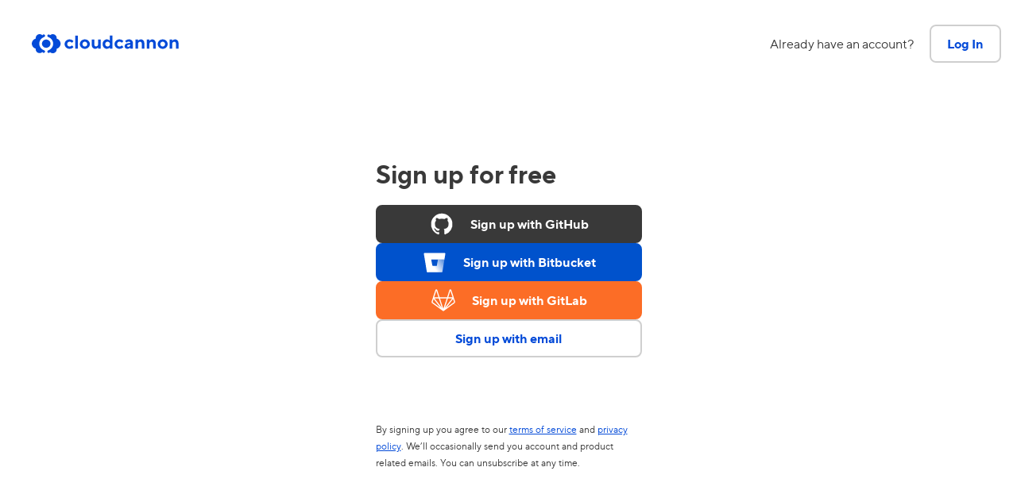

--- FILE ---
content_type: text/html; charset=utf-8
request_url: https://app.cloudcannon.com/register?trial=cc_standard
body_size: 1828
content:

<!DOCTYPE html>

<html class=" no-touch" lang="en">
	<head>
		<meta charset="utf-8">
		<meta http-equiv="X-UA-Compatible" content="IE=edge,chrome=1">
		<meta name="viewport" content="width=device-width, initial-scale=1.0, maximum-scale=1.0, user-scalable=no" />
		<meta name="format-detection" content="telephone=no">
		<meta name="msapplication-tap-highlight" content="no">

		<meta name="author" content="Cloud Cannon Limited">
		<meta name="csrf-param" content="authenticity_token" />
<meta name="csrf-token" content="cLmyQk5Q-OhOh3qbtVtcOKY5hzrS44YcGjg_dpBVp1tRK_Nc2Q8B6i149d-OX9U1RvCqRrsvw6XaezC4hoHl9Q" />

		<meta name="apple-mobile-web-app-title" content="CloudCannon">
        <meta name="apple-mobile-web-app-capable" content="yes">
		<meta name="apple-mobile-web-app-status-bar-style" content="black">
		<meta name="mobile-web-app-capable" content="yes">
		<meta name="referrer" content="strict-origin-when-cross-origin">
		<title>CloudCannon</title>

        <link rel="apple-touch-startup-image" href="/apple-touch-icon.png">
		<link rel="apple-touch-icon" sizes="180x180" href="/apple-touch-icon.png">
		<link rel="shortcut icon" href="/favicon.svg" type="image/svg+xml">
		<link rel="icon" type="image/png" sizes="128x128" href="/favicon-128x128.png">
		<link rel="icon" type="image/png" sizes="48x48" href="/favicon-48x48.png">
		<link rel="icon" type="image/png" sizes="32x32" href="/favicon-32x32.png">
		<link rel="icon" type="image/png" sizes="16x16" href="/favicon-16x16.png">
		<link rel="manifest" href="/manifest.json">
		<link rel="mask-icon" href="/safari-pinned-tab.svg" color="#034ad8">
		<meta name="theme-color" content="#034ad8">

		<script>
			window.OriginalBlob = Blob;
		</script>

				<script>
					!function(a,b,c,d,e,f,g,h){a.RaygunObject=e,a[e]=a[e]||function(){
					(a[e].o=a[e].o||[]).push(arguments)},g=b.createElement(c),h=b.getElementsByTagName(c)[0],
					g.async=0,g.src=d,a.__raygunNoConflict=!!f,h.parentNode.insertBefore(g,h);
					}(window,document,"script","//cdn.raygun.io/raygun4js/raygun.min.js","rg4js");
				</script>

			<script crossorigin="anonymous" src="https://js.stripe.com/v3/"></script>
			<script>
				window.stripe = Stripe("pk_live_f8UOh6rdnS7jhb95oDHFX64t")
			</script>
			<script>

				window.CONSTANTS = {
					interface: "",
					MAX_UPLOAD_FILE_SIZE: "50000000",
					MAX_ZIP_UPLOAD_FILE_SIZE: "524288000",
					BETA_STATE: "released",
					BETA_ID: "guided_onboarding",
					web_sockets_url: "https://sockets-v2.cloudcannon.com/",
					visual_editor_url: "https://{{stable_domain_encoded}}.proxy.cloudcannon.com/{{path}}",
					cloudvent_suffix: ".cloudvent.net",
					screenshots_url: "",
					sites_origin: "sites.cloudcannon.com",
					demo_domain: "cloudvent.net",
					editor_css: "https://cdn.cloudcannon.com/assets/editor-DMBbf4Ep.css",
					visual_editor_components_css: "https://cdn.cloudcannon.com/assets/visual-editor-components-uMMeav_t.css",
					inner_editor_js: "https://cdn.cloudcannon.com/assets/inner-editor-qRXRmFL9.js",
					editor_js: "https://cdn.cloudcannon.com/assets/editor-Ci9aCo9H.js",
					app_js: "https://cdn.cloudcannon.com/assets/app-CXTvmDi0.js",
					markdown_editor_css: "https://cdn.cloudcannon.com/assets/markdown-editor-CrsSPmux.css",
					environment: "production",
					raygun_key: "lRi8/Rk0Ixkhci28kIs4kg==",
					proxy_url: ".proxee.co/"
				};

					rg4js("apiKey", window.CONSTANTS.raygun_key);
					rg4js("enableCrashReporting", true);

			</script>

			<script type="text/javascript" id="hs-script-loader" async defer src="//js.hs-scripts.com/22461532.js"></script>



		<link href="https://fonts.cloudcannon.com/css/2025-TT-Norms-Pro_500_800.css" rel="stylesheet" type="text/css">
		<link rel="stylesheet" href="https://cdn.cloudcannon.com/assets/redesign-lEuMM_GB.css">

		<style id="branding">
		</style>
	</head>

	<body class="with-overflow">
	<div id="banners" class="banner-messages"></div>


<div class="devise-container" id="devise-view-element">
	<div class="devise-content">
		<div class="devise-header ">
				<h1 class="cloudcannon-logo">CloudCannon</h1>

				<span class="button-premise">Already have an account?</span>

	<a tabindex="2" class="c-button c-button--secondary js-has-email-param" data-original="/" href="/">Log In</a>

		</div>
		<div class="devise-body devise-body--full-width">	<div class="c-signup-layout">
		<div class="c-signup-layout__body">
			<h2 class="app-body-title">Sign up for free</h2>


			<div style="display: flex;flex-direction: column; gap: 10px;">
				<a class="c-button c-button--github c-button--justified-icon c-button--full-width js-oauth-github" href="/github_oauth/authorize" class="github" tabindex="1">
					<i class="legacy-icon-github-light"></i>
					<span>Sign up with GitHub</span>
				</a>
				<a class="c-button c-button--bitbucket c-button--justified-icon c-button--full-width js-oauth-bitbucket" href="/bitbucket/authorize" class="bitbucket" tabindex="1">
					<i class="legacy-icon-bitbucket-light"></i>
					<span>Sign up with Bitbucket</span>
				</a>
				<a class="c-button c-button--gitlab c-button--justified-icon c-button--full-width js-oauth-gitlab" href="/gitlab/authorize" class="gitlab" tabindex="1">
					<i class="legacy-icon-gitlab-light"></i>
					<span>Sign up with GitLab</span>
				</a>
				<a class="c-button c-button--secondary c-button--justified-icon c-button--full-width js-email" data-original="/register/email" href="/register/email" class="email" tabindex="1">
					<span>Sign up with email</span>
				</a>
			</div>

			<p class="devise-terms">
				By signing up you agree to our <a target="_blank" rel="noopener noreferrer" href="https://cloudcannon.com/terms/">terms of service</a> and <a target="_blank" rel="noopener noreferrer" href="https://cloudcannon.com/privacy/">privacy policy</a>. We’ll occasionally send you account and product related emails. You can unsubscribe at any time.
			</p>
		</div>
	</div>
</div>
	</div>
</div>

<script crossorigin="anonymous" src="https://cdn.cloudcannon.com/jquery-3.6.0.min.js"></script>
<script crossorigin="anonymous" type="module" src="https://cdn.cloudcannon.com/assets/shared-CRrzk6Gu.js"></script>


<script src="https://status.cloudcannon.com/embed/script.js"></script>
<script crossorigin="anonymous" type="module" src="https://cdn.cloudcannon.com/assets/devise-DAN_RZhR.js"></script>



		<div id="messages" class="snack-bar-messages"></div>
		<style>
			#hubspot-messages-iframe-container { 
				display: none !important;
			}
			#hubspot-messages-iframe-container.active {
				display: initial !important
			}
		</style>
	</body>
</html>



--- FILE ---
content_type: text/css; charset=utf-8
request_url: https://fonts.cloudcannon.com/css/2025-TT-Norms-Pro_500_800.css
body_size: -223
content:
@font-face {
	font-family: 'TT Norms Pro';
	src:
		url('/fonts/tt-norms-pro/regular.woff2') format('woff2'),
		url('/fonts/tt-norms-pro/regular.woff') format('woff');
	font-weight: 500;
	font-style: normal;
}

@font-face {
	font-family: 'TT Norms Pro';
	src:
		url('/fonts/tt-norms-pro/bold.woff2') format('woff2'),
		url('/fonts/tt-norms-pro/bold.woff') format('woff');
	font-weight: 800;
	font-style: bold;
}

--- FILE ---
content_type: text/css
request_url: https://cdn.cloudcannon.com/assets/redesign-lEuMM_GB.css
body_size: 84659
content:
@charset "UTF-8";:host,:root{--grid-size: 4px;--border-radius-single: 8px;--border-radius: var(--border-radius-single);--border-radius-small: calc(var(--border-radius) / 2);--border-radius-inner: 6px;--border-width: 2px;--border-width-negative: calc(var(--border-width) * -1);--box-shadow-width-clickable-focus: calc(var(--grid-size) * 2);--box-shadow-clickable-focus: 0 0 var(--box-shadow-width-clickable-focus) #cfcfcf;--box-shadow-paper: 0 0 40px rgb(51 51 51 / 10%);--gap: calc(var(--grid-size) * 5);--gap-negative: calc(var(--gap) * -1);--gap-double: calc(var(--gap) * 2);--gap-double-negative: calc(var(--gap) * -2);--gap-half: calc(var(--gap) * .5);--gap-half-negative: calc(var(--gap) * -.5);--transition-duration: .15s;--font-family: "TT Norms Pro", helvetica, arial, sans-serif;--font-family-monospace: ui-monospace, "SFMono-Regular", "SF Mono", "Menlo", "Consolas", "Liberation Mono", monospace;--font-size: 16px;--font-size-h1: 34px;--font-size-h2: 32px;--font-size-h3: 24px;--font-size-h4: 20px;--font-size-h5: 14.4px;--input-padding-vertical: calc(var(--grid-size) * 2);--input-padding-horizontal: calc(var(--grid-size) * 3);--input-icon-size: 50px;--layout-gap: var(--gap-double);--border: var(--border-width) solid var(--border-color);--border-brand: var(--border-width) solid var(--color-brand);--color-space: #354361;--color-cc-blue: #034ad8;--color-neptune: #034ad8;--color-neptune-hover: #243da8;--color-double-cc-blue: #0015b7;--color-comet: #8bb4ed;--color-luna: #f0f5ff;--color-carbon: #393939;--color-nimbus: #616161;--color-nimbus-alto: #999;--color-alto: #cfcfcf;--color-cirrus: #e0e0e0;--color-stratus: #eee;--color-cloud: #fff;--color-emerald: #38a413;--color-emerald-dark: color-mix(in srgb, var(--color-emerald) 80%, var(--color-carbon));--color-ruby: #cf352f;--color-ruby-light: color-mix(in srgb, var(--color-ruby) 6%, var(--color-cloud));--color-ruby-dark: color-mix(in srgb, var(--color-ruby) 80%, var(--color-carbon));--color-amber: #fc6d26;--color-amber-light: color-mix(in srgb, var(--color-amber) 6%, var(--color-cloud));--color-amber-dark: color-mix(in srgb, var(--color-amber) 80%, var(--color-carbon));--color-sol: #f7e064;--color-sol-light: #fffbe4;--color-emerald-10: #ebf6e7;--color-ruby-10: #ffe7ea;--color-amber-10: #ffede5;--color-gold: #c9b25f;--color-silver: #c0c0c0;--color-bronze: #f4a34e;--color-platinum: #b9c8e6;--color-advanced: #c703d8;--color-github: var(--color-carbon);--color-github-dark: color-mix(in srgb, var(--color-github) 80%, var(--color-carbon));--color-bitbucket: #0052cc;--color-bitbucket-dark: color-mix(in srgb, var(--color-bitbucket) 80%, var(--color-carbon));--color-gitlab: #fc6d26;--color-gitlab-dark: color-mix(in srgb, var(--color-gitlab) 80%, var(--color-carbon));--color-text: var(--color-carbon);--color-brand: var(--color-cc-blue);--color-brand-light: color-mix(in srgb, var(--color-brand) 6%, var(--color-cloud));--color-brand-dark: color-mix(in srgb, var(--color-brand) 80%, var(--color-carbon));--cc-light-blue: var(--color-luna);--color-info: var(--color-cc-blue);--color-error: var(--color-ruby);--color-warning: var(--color-amber);--color-success: var(--color-emerald);--color-disabled: var(--color-nimbus);--color-working: var(--color-disabled);--border-color: var(--color-alto);--border-color-clickable: var(--color-alto);--border-color-clickable-hover: var(--color-nimbus);--border-color-clickable-focus: var(--color-nimbus);--border-color-clickable-active: var(--color-carbon);--border-color-disabled: var(--border-color);--border-color-working: var(--color-nimbus);--border-color-error: var(--color-ruby);--background-color: var(--color-cloud);--background-color-mid-grey: var(--border-color);--background-color-dark-grey: var(--color-alto);--background-color-disabled: var(--border-color-disabled);--background-color-working: var(--background-color-disabled);--background-color-info: var(--color-luna);--background-color-error: var(--color-ruby-10);--background-color-warning: var(--color-amber-10);--background-color-success: var(--color-emerald-10);--cc-org-avatar-background-color: var(--color-brand);--color-cloudflare-orange: #f5821f;--column-max-width: 626px;--editor-sidebar-width: 400px;--editor-sidebar-narrow-width: 30px;--editor-sidebar-toggle-width: 16px;--satellite-size: 40px;--satellite-move: calc(var(--satellite-size) * 7);--cc-icon-size: 24px;--cc-icon-fill: currentcolor;--cc-spinner-fill: var(--color-brand)}cc-org-avatar{--cc-icon-color: white}.vertical-flow-half-ignore-last-child,.vertical-flow-half,h1,h2,h3,h4{margin-top:0;margin-bottom:var(--gap-half)}.vertical-flow-ignore-last-child,.input-columns .input-column,.input-half,.vertical-flow,.status-card,.c-pincode-input,.c-plan-box,.upgrade-prompt-blockquote,.devise-body,.devise-header,.yaml-object-breadcrumb,.c-social-input,table,input[type=text],input[type=time],input[type=tel],input[type=date],input[type=url],input[type=number],input[type=password],input[type=email],select,textarea,.form-field-container:not(:empty),.ts-control,.color-input-wrapper,.input-password-container,.password-container,.input-email-address-container,.input-box,.issuer-wrapper,.child-view-container,p,dl,.view-header{margin-top:0;margin-bottom:var(--gap)}.vertical-flow-half:last-child,h1:last-child,h2:last-child,h3:last-child,h4:last-child{margin-bottom:0}.vertical-flow:last-child,.status-card:last-child,.c-pincode-input:last-child,.c-plan-box:last-child,.upgrade-prompt-blockquote:last-child,.devise-body:last-child,.devise-header:last-child,.yaml-object-breadcrumb:last-child,.c-social-input:last-child,table:last-child,input[type=text]:last-child,input[type=time]:last-child,input[type=tel]:last-child,input[type=date]:last-child,input[type=url]:last-child,input[type=number]:last-child,input[type=password]:last-child,input[type=email]:last-child,select:last-child,textarea:last-child,.form-field-container:last-child:not(:empty),.ts-control:last-child,.color-input-wrapper:last-child,.input-password-container:last-child,.password-container:last-child,.input-email-address-container:last-child,.input-box:last-child,.issuer-wrapper:last-child,.child-view-container:last-child,p:last-child,dl:last-child,.view-header:last-child{margin-bottom:0}.hide{display:none}.force-hide{display:none!important}.ellipsis,.hostname-port-container p{white-space:nowrap;overflow:hidden;text-overflow:ellipsis}.pinstripe{background-image:url([data-uri])}.clearfix{overflow:hidden;clear:both}.has-expand-toggle .expand{transition:all .5s ease;transform:rotate(0);position:absolute;top:10px;right:10px;color:var(--color-brand);z-index:10;font-size:25px;cursor:pointer}.has-expand-toggle.collapsed .expand{transform:rotate(180deg)}html,body,input,button,textarea,select{font-size:var(--font-size);font-family:var(--font-family);font-weight:400;color:var(--color-text);line-height:1.75;text-rendering:geometricprecision;-webkit-font-smoothing:antialiased;-moz-osx-font-smoothing:grayscale}h1{font-size:2.125rem;line-height:3rem}@media screen and (max-width:900px){h1{font-size:2rem;line-height:2.5rem}}h2{font-size:2rem;line-height:2.5rem}@media screen and (max-width:900px){h2{font-size:1.5rem;line-height:1.875rem}}h3{font-size:1.5rem}@media screen and (max-width:900px){h3{font-size:1.25rem;line-height:1.5rem}}h4{font-size:20px;font-weight:700}@media screen and (max-width:900px){h4{font-size:1rem}}h5{font-size:.9rem;text-transform:uppercase}a{text-decoration:none}p a,span a{text-decoration:underline}hr{border:0;border-top:var(--border-width) solid var(--border-color);margin:40px 0;border-radius:var(--border-radius)}.secondary-text{opacity:.7}.fineprint{opacity:.8;font-size:.9em;margin:0;padding-inline-start:var(--gap)}.error-text{color:var(--color-ruby)}.label-text{font-weight:700}.label-header-uppercase{font-size:.9rem;text-transform:uppercase;line-height:1.2;font-weight:700}.view-return{display:flex;align-items:center;gap:var(--grid-size);font-weight:700;border:0;background:none;color:var(--color-brand);cursor:pointer}.view-header{line-height:48px;font-size:2.5rem;display:flex;align-items:center;justify-content:space-between;flex-wrap:wrap;gap:var(--gap)}.view-header--no-margin{margin:0}.view-header--left-align{justify-content:start;gap:var(--gap-half)}.view-header>cc-icon{--cc-icon-size: 1em;width:var(--cc-icon-size);height:var(--cc-icon-size)}.view-header .state-icon{position:relative;inset:3px auto auto 0}c-publish .view-header,.view-header--c-layout-hack{margin-top:calc(var(--gap-double) - 12px)}.highlighted-text{color:var(--color-brand)}.highlighted-text-failed,.highlighted-text-failure,.highlighted-text-error{color:var(--color-ruby)}.highlighted-text-pending{color:var(--color-amber)}.highlighted-text-success{color:var(--color-emerald)}.c-link,p a:not(.c-button){transition:var(--transition-duration) color ease}.c-link,.c-link:link,.c-link:visited,p a:not(.c-button),p a:not(.c-button):link,p a:not(.c-button):visited{color:var(--color-info);fill:var(--color-info);text-decoration:underline}.c-link:active,.c-link:focus,.c-link:hover,.c-link:hover:focus,p a:not(.c-button):active,p a:not(.c-button):focus,p a:not(.c-button):hover,p a:not(.c-button):hover:focus{color:var(--color-text);fill:var(--color-text)}.c-link.c-link--no-decoration{transition:var(--transition-duration) color ease}.c-link.c-link--no-decoration,.c-link.c-link--no-decoration:link,.c-link.c-link--no-decoration:visited{color:var(--color-info);fill:var(--color-info);text-decoration:none}.c-link.c-link--no-decoration:active,.c-link.c-link--no-decoration:focus,.c-link.c-link--no-decoration:hover,.c-link.c-link--no-decoration:hover:focus{color:var(--color-text);fill:var(--color-text)}:not(pre) p code,:not(pre) li code{background:var(--color-cirrus);padding:.1385em 5px;border-radius:var(--border-radius-inner);font-size:.85em;letter-spacing:-.2px}/*!
 * Pikaday
 * Copyright © 2014 David Bushell | BSD & MIT license | http://dbushell.com/
 */.pika-single{z-index:9999;display:block;position:relative;color:var(--color-carbon);background:#fff;border:var(--border-width) solid var(--border-color-clickable-focus);border-radius:var(--border-radius);margin-top:var(--gap-half)}.pika-single.pika-container-above.is-bound{margin-top:1px}.pika-single:before,.pika-single:after{content:" ";display:table}.pika-single:after{clear:both}.pika-single.is-hidden{display:none}.pika-single.is-bound{position:absolute;box-shadow:var(--context-menu-box-shadow)}.pika-lendar{float:left;width:240px;margin:8px}.pika-title{position:relative;text-align:center}.pika-label{display:inline-block;position:relative;z-index:9999;overflow:hidden;margin:0;padding:5px 3px;font-size:14px;line-height:20px;font-weight:700;background-color:#fff}.pika-title select{cursor:pointer;position:absolute;z-index:9998;margin:0;padding:0;left:0;top:5px;filter:alpha(opacity=0);opacity:0}.pika-prev,.pika-next{display:block;cursor:pointer;position:relative;outline:none;border:0;padding:0;width:20px;height:30px;text-indent:20px;white-space:nowrap;overflow:hidden;background-color:transparent;background-position:center center;background-repeat:no-repeat;background-size:75% 75%;opacity:.5}.pika-prev:hover,.pika-next:hover{opacity:1}.pika-prev,.is-rtl .pika-next{float:left;background-image:url([data-uri])}.pika-next,.is-rtl .pika-prev{float:right;background-image:url([data-uri])}.pika-prev.is-disabled,.pika-next.is-disabled{cursor:default;opacity:.2}.pika-select{display:inline-block}.pika-table{width:100%;border-collapse:collapse;border-spacing:0;border:0;margin-bottom:0}.pika-table th,.pika-table td{width:14.2857%;padding:0}.pika-table th{color:var(--color-nimbus);font-size:12px;line-height:25px;font-weight:700;text-align:center}.pika-button{cursor:pointer;display:block;box-sizing:border-box;outline:none;border:0;margin:0;width:100%;padding:5px;color:var(--color-nimbus);font-size:12px;line-height:15px;text-align:right;background:var(--color-stratus)}.pika-week{font-size:11px;color:var(--color-nimbus)}.has-event .pika-button{color:var(--color-cc-blue);font-weight:700}.is-selected .pika-button{color:#fff;font-weight:700;background:var(--color-cc-blue);box-shadow:inset 0 1px 3px var(--color-comet);border-radius:3px}.is-disabled .pika-button,.is-inrange .pika-button{background:var(--color-luna)}.is-startrange .pika-button{color:#fff;background:var(--color-emerald);box-shadow:none;border-radius:3px}.is-endrange .pika-button{color:#fff;background:var(--color-cc-blue);box-shadow:none;border-radius:3px}.is-disabled .pika-button{pointer-events:none;cursor:default;color:var(--color-alto);opacity:.3}.is-outside-current-month .pika-button{color:var(--color-alto);opacity:.3}.is-selection-disabled{pointer-events:none;cursor:default}.pika-button:hover,.pika-row.pick-whole-week:hover .pika-button{color:#fff;background:var(--color-alto)!important;box-shadow:none!important;border-radius:3px}.pika-table abbr{border-bottom:none;cursor:help}.mega-filter{flex:1 1 400px}.set-filter{position:relative;margin:0;flex:1 1}@media screen and (max-width:600px){:not(.u-flex-gap-row--no-wrap) .set-filter{order:-1;flex-basis:100%}}.set-filter cc-icon{position:absolute;left:14px;top:12px;color:var(--color-nimbus);pointer-events:none}.set-filter input[type=text]{margin-bottom:0;margin-top:0;height:calc(var(--border-width) + 46px);padding:10px 17px 10px 48px;color:var(--color-carbon)}.set-filter input[type=text]:focus{outline:none;box-shadow:var(--box-shadow-clickable-focus);border-color:var(--border-color-clickable-focus)}.set-filter input[type=text]:focus+cc-icon{color:var(--color-carbon)}.set-category{position:relative;margin:0;flex:0 0 200px}.set-category cc-icon{position:absolute;left:14px;top:10px;color:var(--color-nimbus)}.set-box,.status-card,.combined-state,.coupon,.set-box-raised,.set-box-clickable{border-radius:var(--border-radius);border:var(--border-width) solid var(--border-color);background-color:var(--background-color)}.set-box-raised,.set-box-clickable{border-color:var(--border-color-clickable)}.set-box-clickable{cursor:pointer;position:relative;transition:border-color ease var(--transition-duration)}.set-box-clickable:hover:not(.disabled){border-color:var(--border-color-clickable-hover);box-shadow:var(--box-shadow-clickable-focus);position:relative;z-index:1}.set-box-clickable.disabled{pointer-events:none}.set-box-clickable.unclickable,.set-box-clickable.disabled,.set-box-clickable:active{border-color:var(--border-color-clickable-active)}.set-box-clickable:focus{outline:none;border-color:var(--border-color-clickable-focus);box-shadow:var(--box-shadow-clickable-focus)}.droppable{transition:transform .1s ease}.droppable-hover{transform:scale(1.08)}.list .droppable-hover{transform:scale(1.03)}fieldset{border:none;padding:0;margin:0}legend{font-weight:700;margin-bottom:var(--grid-size)}.form-wrapper{max-width:100%}.form-wrapper h4{font-weight:700}.form-wrapper>form:not(.item-card):not(details.c-details){padding-bottom:var(--gap-double)}.form-wrapper:not(.file-preview,.form-wrapper-max-width){max-width:min(750px,100%)}.meter{border:2px solid var(--border-color);height:12px;max-width:120px;border-radius:var(--border-radius);box-sizing:border-box;margin:auto}.meter .meter-bar-wrapper{height:12px;margin:-2px;overflow:hidden;border-radius:var(--border-radius)}.meter .meter-bar-wrapper .meter-bar{background:var(--border-color);border-radius:var(--border-radius);min-width:12px;height:100%}.meter .meter-bar-wrapper .meter-bar--good{background:var(--color-success)}.meter .meter-bar-wrapper .meter-bar--warning{background:var(--color-warning)}.meter .meter-bar-wrapper .meter-bar--danger{background:var(--color-error)}.form-box,.ts-input,.ts-control.multi .ts-input.has-items>div,.issuer-wrapper span,input[type=text],input[type=time],input[type=tel],input[type=date],input[type=url],input[type=number],input[type=password],input[type=email],select,textarea{width:100%;padding:var(--input-padding-vertical) var(--input-padding-horizontal);border-radius:var(--border-radius);border:var(--border-width) solid var(--border-color-clickable);background:var(--background-color);font-size:1rem;font-variant-ligatures:none;box-sizing:border-box;transition:var(--transition-duration) border-color ease}.form-box:hover,.ts-input:hover,.ts-control.multi .ts-input.has-items>div:hover,.issuer-wrapper span:hover,input[type=text]:hover,input[type=time]:hover,input[type=tel]:hover,input[type=date]:hover,input[type=url]:hover,input[type=number]:hover,input[type=password]:hover,input[type=email]:hover,select:hover,textarea:hover{border-color:var(--border-color-clickable-hover)}.form-box:hover:focus,.form-box:focus,.ts-input:focus,.ts-control.multi .ts-input.has-items>div:focus,.issuer-wrapper span:focus,input[type=text]:focus,input[type=time]:focus,input[type=tel]:focus,input[type=date]:focus,input[type=url]:focus,input[type=number]:focus,input[type=password]:focus,input[type=email]:focus,select:focus,textarea:focus{outline:0;border-color:var(--border-color-clickable-focus);box-shadow:var(--box-shadow-clickable-focus)}.form-box.error,.error.ts-input,.ts-control.multi .ts-input.has-items>div.error,.issuer-wrapper span.error,input.error[type=text],input.error[type=time],input.error[type=tel],input.error[type=date],input.error[type=url],input.error[type=number],input.error[type=password],input.error[type=email],select.error,textarea.error{border-color:var(--color-ruby)}.form-box[disabled],[disabled].ts-input,.ts-control.multi .ts-input.has-items>div[disabled],.issuer-wrapper span[disabled],input[disabled][type=text],input[disabled][type=time],input[disabled][type=tel],input[disabled][type=date],input[disabled][type=url],input[disabled][type=number],input[disabled][type=password],input[disabled][type=email],select[disabled],textarea[disabled],.form-box.disabled,.disabled.ts-input,.ts-control.multi .ts-input.has-items>div.disabled,.issuer-wrapper span.disabled,input.disabled[type=text],input.disabled[type=time],input.disabled[type=tel],input.disabled[type=date],input.disabled[type=url],input.disabled[type=number],input.disabled[type=password],input.disabled[type=email],select.disabled,textarea.disabled,.disabled .form-box,.disabled .ts-input,.disabled .ts-control.multi .ts-input.has-items>div,.ts-control.multi .disabled .ts-input.has-items>div,.disabled .issuer-wrapper span,.issuer-wrapper .disabled span,.disabled input[type=text],.disabled input[type=time],.disabled input[type=tel],.disabled input[type=date],.disabled input[type=url],.disabled input[type=number],.disabled input[type=password],.disabled input[type=email],.disabled select,.disabled textarea{background-color:var(--color-stratus)!important;color:var(--color-text)!important;border-color:var(--border-color-clickable)!important}.form-box[readonly],[readonly].ts-input,.ts-control.multi .ts-input.has-items>div[readonly],.issuer-wrapper span[readonly],input[readonly][type=text],input[readonly][type=time],input[readonly][type=tel],input[readonly][type=date],input[readonly][type=url],input[readonly][type=number],input[readonly][type=password],input[readonly][type=email],select[readonly],textarea[readonly]{background-color:var(--color-stratus)!important;color:var(--color-text)!important;border-color:var(--border-color-clickable)!important}.c-input-container:has(.form-error) .form-box,.c-input-container:has(.form-error) .ts-input,.c-input-container:has(.form-error) .ts-control.multi .ts-input.has-items>div,.ts-control.multi .c-input-container:has(.form-error) .ts-input.has-items>div,.c-input-container:has(.form-error) .issuer-wrapper span,.issuer-wrapper .c-input-container:has(.form-error) span,.c-input-container:has(.form-error) input[type=text],.c-input-container:has(.form-error) input[type=time],.c-input-container:has(.form-error) input[type=tel],.c-input-container:has(.form-error) input[type=date],.c-input-container:has(.form-error) input[type=url],.c-input-container:has(.form-error) input[type=number],.c-input-container:has(.form-error) input[type=password],.c-input-container:has(.form-error) input[type=email],.c-input-container:has(.form-error) select,.c-input-container:has(.form-error) textarea,.c-input-container:has(.form-error) .yaml-code-block-container,.c-input-container:has(.form-error) .c-rich-text-editor,.c-input-container:has(.form-error) .ts-control,.data-editor-block:has(.form-error) .form-box,.data-editor-block:has(.form-error) .ts-input,.data-editor-block:has(.form-error) .ts-control.multi .ts-input.has-items>div,.ts-control.multi .data-editor-block:has(.form-error) .ts-input.has-items>div,.data-editor-block:has(.form-error) .issuer-wrapper span,.issuer-wrapper .data-editor-block:has(.form-error) span,.data-editor-block:has(.form-error) input[type=text],.data-editor-block:has(.form-error) input[type=time],.data-editor-block:has(.form-error) input[type=tel],.data-editor-block:has(.form-error) input[type=date],.data-editor-block:has(.form-error) input[type=url],.data-editor-block:has(.form-error) input[type=number],.data-editor-block:has(.form-error) input[type=password],.data-editor-block:has(.form-error) input[type=email],.data-editor-block:has(.form-error) select,.data-editor-block:has(.form-error) textarea,.data-editor-block:has(.form-error) .yaml-code-block-container,.data-editor-block:has(.form-error) .c-rich-text-editor,.data-editor-block:has(.form-error) .ts-control{border-color:var(--color-ruby)}input[type=text].input-with-icon,input[type=time].input-with-icon,input[type=tel].input-with-icon,input[type=date].input-with-icon,input[type=url].input-with-icon,input[type=number].input-with-icon,input[type=password].input-with-icon,input[type=email].input-with-icon,select.input-with-icon{padding-left:44px;margin-bottom:0}input[type=text].input-with-icon+cc-icon,input[type=time].input-with-icon+cc-icon,input[type=tel].input-with-icon+cc-icon,input[type=date].input-with-icon+cc-icon,input[type=url].input-with-icon+cc-icon,input[type=number].input-with-icon+cc-icon,input[type=password].input-with-icon+cc-icon,input[type=email].input-with-icon+cc-icon,select.input-with-icon+cc-icon{display:flex;position:absolute;width:40px;top:12px;left:12px;pointer-events:none}input:out-of-range{border-color:var(--color-ruby)!important}.color-input-flow{display:flex}.color-input-flow .sp-original-input-container{flex:1}.color-input-flow .color-input{border-radius:0 var(--border-radius) var(--border-radius) 0}.color-input-flow .color-input-preview{box-sizing:border-box;border:var(--border-width) solid var(--border-color-clickable);background-color:#abcdef;aspect-ratio:1;flex:0 0 48px;height:100%;border-radius:var(--border-radius) 0 0 var(--border-radius);transition:var(--transition-duration) border-color ease;position:relative;cursor:pointer;overflow:hidden}.color-input-flow .color-input-preview:hover{border-color:var(--border-color-clickable-hover)}.color-input-flow .color-input-preview__preview{position:absolute;top:0;right:0;bottom:0;left:0}.color-input-flow .color-input-preview input{border-left:0}.color-input-flow:has(.color-input:hover) .color-input-preview,.color-input-flow:has(.color-input-preview:hover) .color-input{border-color:var(--border-color-clickable-hover)}.color-input-flow:has(.color-input:focus) .color-input-preview,.color-input-flow:has(.color-input-preview:focus) .color-input{border-color:var(--border-color-clickable-focus)}.form-error{margin:-20px 0 20px;display:block;text-align:right;color:var(--color-ruby)}.field_with_errors+.form-error,.c-input-container+c-inline-validation-errors .form-error{margin-top:0}.data-editor-block:last-child .form-error{margin-bottom:0}label{font-weight:700;position:relative;width:100%;display:block;margin-bottom:var(--grid-size);line-height:1.5}label .sublabel{position:absolute;right:0}label.subtext{font-size:.85rem;margin:-20px 0 -10px 5px}.input-columns{display:flex;flex-flow:row wrap;margin-left:calc(var(--gap-half) * -1);margin-right:calc(var(--gap-half) * -1)}.input-columns .input-column{flex:1 0 200px;margin-left:var(--gap-half);margin-right:var(--gap-half)}.input-columns .input-column.full-width{flex:0 1 100%}.input-columns .input-column.small{flex:1 1 20%}.input-columns .input-column.no-title{margin-top:1.7em}.input-columns .input-column.input-column--with-button{display:flex;flex:0 0 auto;flex-flow:column;justify-content:flex-end}.input-group{display:flex}.input-group>*:hover,.input-group>*:active,.input-group>*:focus-visible,.input-group>*:focus-within,.input-group>*:focus{z-index:999}.input-group>*:not(:first-child,:last-child){--border-radius: 0;margin-left:calc(var(--border-width) * -1);margin-right:calc(var(--border-width) * -1)}.input-group>*:first-child{--border-radius: 8px 0 0 8px}.input-group>*:last-child{--border-radius: 0 8px 8px 0}.input-placeholder-container{height:48px;border-radius:var(--border-radius);border:var(--border-width) solid var(--border-color);box-sizing:border-box;padding:var(--input-padding-vertical) var(--input-padding-horizontal)}.input-password-container,.input-email-address-container{position:relative}.input-password-container .form-error,.input-email-address-container .form-error{margin-top:0}.input-password-container:before,.input-email-address-container:before{content:"";display:block;width:var(--input-icon-size);height:48px;position:absolute;left:1px;top:1px;bottom:1px;-webkit-user-select:none;-moz-user-select:none;user-select:none;background:url("data:image/svg+xml,%3csvg%20xmlns='http://www.w3.org/2000/svg'%20height='24'%20viewBox='0%20-960%20960%20960'%20width='24'%3e%3cpath%20d='M240-80q-33%200-56.5-23.5T160-160v-400q0-33%2023.5-56.5T240-640h40v-80q0-83%2058.5-141.5T480-920q83%200%20141.5%2058.5T680-720v80h40q33%200%2056.5%2023.5T800-560v400q0%2033-23.5%2056.5T720-80H240Zm240-200q33%200%2056.5-23.5T560-360q0-33-23.5-56.5T480-440q-33%200-56.5%2023.5T400-360q0%2033%2023.5%2056.5T480-280ZM360-640h240v-80q0-50-35-85t-85-35q-50%200-85%2035t-35%2085v80Z'/%3e%3c/svg%3e") center no-repeat;background-size:20px;z-index:1;opacity:.5}.input-password-container input,.input-email-address-container input{padding:var(--input-padding-vertical) var(--input-padding-horizontal) var(--input-padding-vertical) var(--input-icon-size);height:auto;margin-bottom:0}.input-password-container>.c-button,.input-email-address-container>.c-button{height:44px;top:var(--border-width);right:var(--border-width);cursor:pointer;position:absolute;color:var(--color-disabled);padding:12px}.monospace-input{font-family:var(--font-family-monospace)}.input-email-address-container:before{background-image:url("data:image/svg+xml,%3csvg%20xmlns='http://www.w3.org/2000/svg'%20height='24'%20viewBox='0%20-960%20960%20960'%20width='24'%3e%3cpath%20d='M160-160q-33%200-56.5-23.5T80-240v-480q0-33%2023.5-56.5T160-800h640q33%200%2056.5%2023.5T880-720v480q0%2033-23.5%2056.5T800-160H160Zm320-287q5%200%2010.5-1.5T501-453l283-177q8-5%2012-12.5t4-16.5q0-20-17-30t-35%201L480-520%20212-688q-18-11-35-.5T160-659q0%2010%204%2017.5t12%2011.5l283%20177q5%203%2010.5%204.5T480-447Z'/%3e%3c/svg%3e")}.input-email-address-container .user-image-wrapper{position:absolute;left:var(--input-padding-horizontal);top:var(--input-padding-vertical);width:32px;height:32px;background-repeat:no-repeat;background-size:contain;border-radius:var(--border-radius)}.user-image{border-radius:50%!important}input[type=text],input[type=tel],input[type=date],input[type=url],input[type=number],input[type=password],input[type=email],textarea{-webkit-appearance:none;-moz-appearance:none;appearance:none}select::-ms-expand,input::-ms-clear,input::-ms-reveal{display:none!important}input:required{box-shadow:none}::-moz-focus-inner{border:0;outline:none}select:-moz-focusring,select::-moz-focus-inner{color:transparent!important;text-shadow:0 0 0 var(--color-text)!important;outline:none!important}.c-checkbox-toggle{opacity:1;display:flex;align-items:center;gap:var(--gap);position:relative}.c-checkbox-toggle__text{flex:1}.c-checkbox-toggle__switch{border-radius:16px;cursor:pointer;height:32px;width:64px;line-height:26px;font-size:12px;transition:background-color .1s ease;box-sizing:border-box;border:var(--border-width) solid var(--border-color-clickable);background-color:var(--color-nimbus);padding:0 4px;display:flex;justify-content:space-between;font-weight:700;color:var(--color-cloud);position:relative;text-align:center}.c-checkbox-toggle__switch:before{opacity:0;content:"ON";flex:1}.c-checkbox-toggle__switch:after{content:"OFF";flex:1}.c-checkbox-toggle__switch-doofer{--cc-icon-fill: var(--color-inactive-switch, var(--color-nimbus));--cc-icon-size: 18px;display:grid;place-items:center;position:absolute;width:24px;height:24px;background:var(--color-cloud);border-radius:50%;top:2px;left:2px}.c-checkbox-toggle__switch-doofer .c-checkbox-toggle__switch-doofer__icon-on,.c-checkbox-toggle__switch-doofer .c-checkbox-toggle__switch-doofer__icon-off{display:none}.c-checkbox-toggle input[type=checkbox]{position:absolute;opacity:0}.c-checkbox-toggle input[type=checkbox]:not(:checked)+.c-checkbox-toggle__switch .c-checkbox-toggle__switch-doofer__icon-off,.c-checkbox-toggle input[type=checkbox]:checked+.c-checkbox-toggle__switch .c-checkbox-toggle__switch-doofer__icon-on{display:block}.c-checkbox-toggle input[type=checkbox]:checked+.c-checkbox-toggle__switch{background-color:var(--color-active-switch, var(--color-brand));border-color:var(--color-active-switch, var(--color-brand))}.c-checkbox-toggle input[type=checkbox]:checked+.c-checkbox-toggle__switch .c-checkbox-toggle__switch-doofer{--cc-icon-fill: var(--color-active-switch, var(--color-brand));right:2px;left:auto}.c-checkbox-toggle input[type=checkbox]:checked+.c-checkbox-toggle__switch:before{opacity:1}.c-checkbox-toggle input[type=checkbox]:checked+.c-checkbox-toggle__switch:after{opacity:0}.c-checkbox-toggle input[type=checkbox]:disabled+.c-checkbox-toggle__switch{opacity:.5;cursor:not-allowed}.c-checkbox-toggle input[type=checkbox]:focus:not(:disabled)+.c-checkbox-toggle__switch{box-shadow:0 0 var(--box-shadow-width-clickable-focus) var(--color-active-switch, var(--color-brand));outline:none}.c-checkbox-toggle:hover input[type=checkbox]:not(:disabled)+.c-checkbox-toggle__switch{border-color:var(--border-color-clickable-hover)}.c-checkbox-toggle:active input[type=checkbox]:not(:disabled)+.c-checkbox-toggle__switch{border-color:var(--border-color-clickable-active)}.c-checkbox-toggle+.inline-form-explainer{margin-bottom:0;margin-left:84px}label.radio-label,label.checkbox-label{opacity:1;position:relative;margin-bottom:0}label.radio-label+label.radio-label,label.radio-label+label.checkbox-label,label.checkbox-label+label.radio-label,label.checkbox-label+label.checkbox-label{margin-top:var(--gap)}label.radio-label:hover input:not(:disabled)+.custom-input-cover,label.checkbox-label:hover input:not(:disabled)+.custom-input-cover{border-color:var(--border-color-clickable-hover)}label.radio-label:active input:not(:disabled)+.custom-input-cover,label.checkbox-label:active input:not(:disabled)+.custom-input-cover{border-color:var(--border-color-clickable-active)}label.radio-label input,label.checkbox-label input{position:absolute;opacity:0;width:24px;height:24px;top:-4px;left:-4px}label.radio-label input+.custom-input-cover,label.checkbox-label input+.custom-input-cover{border-radius:var(--border-radius);transition:all .1s ease;box-sizing:border-box;display:inline-block;cursor:pointer;height:24px;width:24px;color:var(--border-color-clickable);border:var(--border-width) solid var(--border-color-clickable);background-color:var(--background-color);vertical-align:top;margin-right:var(--gap-half);position:relative}label.radio-label input+.custom-input-cover:after,label.checkbox-label input+.custom-input-cover:after{content:"";position:absolute;top:0;right:0;bottom:0;left:0;-webkit-mask-image:url("data:image/svg+xml,%3csvg%20xmlns='http://www.w3.org/2000/svg'%20height='24'%20viewBox='0%20-960%20960%20960'%20width='24'%3e%3cpath%20d='m382-354%20339-339q12-12%2028-12t28%2012q12%2012%2012%2028.5T777-636L410-268q-12%2012-28%2012t-28-12L182-440q-12-12-11.5-28.5T183-497q12-12%2028.5-12t28.5%2012l142%20143Z'/%3e%3c/svg%3e");mask-image:url("data:image/svg+xml,%3csvg%20xmlns='http://www.w3.org/2000/svg'%20height='24'%20viewBox='0%20-960%20960%20960'%20width='24'%3e%3cpath%20d='m382-354%20339-339q12-12%2028-12t28%2012q12%2012%2012%2028.5T777-636L410-268q-12%2012-28%2012t-28-12L182-440q-12-12-11.5-28.5T183-497q12-12%2028.5-12t28.5%2012l142%20143Z'/%3e%3c/svg%3e");-webkit-mask-size:80%;mask-size:80%;-webkit-mask-position:center;mask-position:center;background-color:#fff;pointer-events:none;opacity:0;transition:opacity var(--transition-duration) ease}label.radio-label input:checked+.custom-input-cover,label.checkbox-label input:checked+.custom-input-cover{background-color:var(--color-brand);border-color:var(--color-brand)}label.radio-label input:checked+.custom-input-cover:after,label.checkbox-label input:checked+.custom-input-cover:after{opacity:1}label.radio-label input:disabled+.custom-input-cover,label.checkbox-label input:disabled+.custom-input-cover{cursor:not-allowed;border-color:var(--color-nimbus);background-color:var(--color-nimbus-alto)}label.radio-label input:focus:not(:disabled)+.custom-input-cover,label.checkbox-label input:focus:not(:disabled)+.custom-input-cover{box-shadow:0 0 var(--box-shadow-width-clickable-focus) var(--color-active-switch, var(--color-brand));outline:none}label.radio-label input:indeterminate+.custom-input-cover,label.checkbox-label input:indeterminate+.custom-input-cover{background-color:var(--color-brand);border-color:var(--color-brand)}label.radio-label input:indeterminate+.custom-input-cover:after,label.checkbox-label input:indeterminate+.custom-input-cover:after{-webkit-mask-image:url("data:image/svg+xml,%3csvg%20xmlns='http://www.w3.org/2000/svg'%20height='24'%20viewBox='0%20-960%20960%20960'%20width='24'%3e%3cpath%20d='M240-440q-17%200-28.5-11.5T200-480q0-17%2011.5-28.5T240-520h480q17%200%2028.5%2011.5T760-480q0%2017-11.5%2028.5T720-440H240Z'/%3e%3c/svg%3e");mask-image:url("data:image/svg+xml,%3csvg%20xmlns='http://www.w3.org/2000/svg'%20height='24'%20viewBox='0%20-960%20960%20960'%20width='24'%3e%3cpath%20d='M240-440q-17%200-28.5-11.5T200-480q0-17%2011.5-28.5T240-520h480q17%200%2028.5%2011.5T760-480q0%2017-11.5%2028.5T720-440H240Z'/%3e%3c/svg%3e");opacity:1}label.radio-label--small,label.checkbox-label--small{display:flex;align-items:center}label.radio-label--small input,label.checkbox-label--small input{width:16px;height:16px;top:0;left:-4px}label.radio-label--small input+.custom-input-cover,label.checkbox-label--small input+.custom-input-cover{border-radius:4px;height:16px;width:16px;margin-right:8px}label.radio-label--small input:checked+.custom-input-cover,label.checkbox-label--small input:checked+.custom-input-cover{background-color:var(--color-brand);border-color:var(--color-brand)}label.radio-label--small input:disabled+.custom-input-cover,label.checkbox-label--small input:disabled+.custom-input-cover{opacity:.5}label.radio-label.indeterminate input+.custom-input-cover,label.checkbox-label.indeterminate input+.custom-input-cover{background-color:var(--color-brand);border-color:var(--color-brand)}label.radio-label.indeterminate input+.custom-input-cover:after,label.checkbox-label.indeterminate input+.custom-input-cover:after{-webkit-mask-image:url("data:image/svg+xml,%3csvg%20xmlns='http://www.w3.org/2000/svg'%20height='24'%20viewBox='0%20-960%20960%20960'%20width='24'%3e%3cpath%20d='M240-440q-17%200-28.5-11.5T200-480q0-17%2011.5-28.5T240-520h480q17%200%2028.5%2011.5T760-480q0%2017-11.5%2028.5T720-440H240Z'/%3e%3c/svg%3e");mask-image:url("data:image/svg+xml,%3csvg%20xmlns='http://www.w3.org/2000/svg'%20height='24'%20viewBox='0%20-960%20960%20960'%20width='24'%3e%3cpath%20d='M240-440q-17%200-28.5-11.5T200-480q0-17%2011.5-28.5T240-520h480q17%200%2028.5%2011.5T760-480q0%2017-11.5%2028.5T720-440H240Z'/%3e%3c/svg%3e");opacity:1}label.radio-label.indeterminate input:disabled+.custom-input-cover,label.checkbox-label.indeterminate input:disabled+.custom-input-cover{cursor:not-allowed;border-color:var(--color-nimbus);background-color:var(--color-nimbus-alto)}label.radio-label input+.custom-input-cover{border-radius:12px;background:#fff}label.radio-label input+.custom-input-cover:after{display:none}label.radio-label input:checked+.custom-input-cover{background:radial-gradient(circle,var(--color-brand) 0%,var(--color-brand) 50%,#fff 60%,#fff 100%)}label.radio-label input:disabled+.custom-input-cover{background:#fff;border-color:var(--color-alto)}label.radio-label input:checked:disabled+.custom-input-cover{background:radial-gradient(circle,var(--color-alto) 0%,var(--color-alto) 50%,#fff 60%,#fff 100%);border-color:var(--color-alto)}label.radio-label--small input+.custom-input-cover{border-radius:8px}.c-checkbox-selector{--gap: 4px;--gap-half: 6px}.c-checkbox-selector .checkbox-label{width:24px}.datetime-wrapper{display:flex}.datetime-wrapper>c-date-input{flex:2 1 150px}.datetime-wrapper>c-time-input{margin-left:-2px;flex:1 1 40px}.datetime-wrapper>c-time-input cc-icon{display:none}.datetime-wrapper>c-time-input input{padding:var(--input-padding-vertical) var(--input-padding-horizontal)}.datetime-wrapper input[type=text]{border-top-right-radius:0;border-bottom-right-radius:0}.datetime-wrapper input[type=time]{border-top-left-radius:0;border-bottom-left-radius:0}.datetime-date{flex:1 0 150px;position:relative;box-sizing:border-box}.datetime-date input{position:relative;padding-left:44px}.datetime-date input:hover,.datetime-date input:focus{z-index:1}.datetime-date cc-icon{z-index:2;pointer-events:none}.datetime-wrapper .date-input{border-radius:var(--border-radius)}.date-input.pika-container-above:focus{border-top-left-radius:0;border-top-right-radius:0}.datetime-wrapper .time-input,.datetime-wrapper .date-input{height:48px}input[type=time]::-webkit-inner-spin-button,input[type=time]::-webkit-clear-button,input[type=time]::-webkit-calendar-picker-indicator{display:none}select{padding:var(--input-padding-vertical) calc(30px + var(--input-padding-horizontal)) var(--input-padding-vertical) var(--input-padding-horizontal);border-radius:var(--border-radius);-webkit-appearance:none;-moz-appearance:none;appearance:none;background-color:var(--background-color)}select:not([multiple]){cursor:pointer;background:var(--background-color) url("data:image/svg+xml,%3csvg%20xmlns='http://www.w3.org/2000/svg'%20height='24'%20viewBox='0%20-960%20960%20960'%20width='24'%3e%3cpath%20d='M480-361q-8%200-15-2.5t-13-8.5L268-556q-11-11-11-28t11-28q11-11%2028-11t28%2011l156%20156%20156-156q11-11%2028-11t28%2011q11%2011%2011%2028t-11%2028L508-372q-6%206-13%208.5t-15%202.5Z'/%3e%3c/svg%3e") calc(100% - 10px) center no-repeat}form textarea{max-width:100%;min-width:100%;min-height:120px}form textarea.cert{word-wrap:normal;white-space:pre;font-family:var(--font-family-monospace);height:335px;font-size:1rem;line-height:19px}form textarea.google-credentials{word-wrap:normal;white-space:pre;font-family:var(--font-family-monospace);height:255px;font-size:1rem;line-height:19px}.input-wrapper{position:relative}.item-card,details.c-details{position:relative;border:solid var(--border-width) var(--border-color);border-radius:var(--border-radius);padding:var(--gap);margin-bottom:var(--gap)}.item-card>h4,details.c-details>h4,.item-card>h3,details.c-details>h3,.item-card summary h4,details.c-details summary h4,.item-card summary h3,details.c-details summary h3{display:flex;align-items:center;gap:var(--gap-half)}.item-card--upgrade-prompt{border-color:var(--color-sol)}.item-card--warning{border-color:var(--color-warning)}.item-card--error{border-color:var(--color-error)}.item-card--with-progress>.progress{position:absolute;top:0;width:100%;left:0;border-radius:5px 5px 0 0;margin:0}.item-card .yaml-depth-slider>.yaml-depth-wrapper>.yaml-object,details.c-details .yaml-depth-slider>.yaml-depth-wrapper>.yaml-object{padding:0}.item-card .yaml-depth-slider>.yaml-depth-wrapper>.yaml-object>.yaml-child-view-container,details.c-details .yaml-depth-slider>.yaml-depth-wrapper>.yaml-object>.yaml-child-view-container{padding-bottom:0!important}.project-action .c-card{padding:var(--gap);transition:border-color var(--transition-duration) ease;overflow:hidden}.project-action .c-card:before{content:"";background:var(--background-color-error);position:absolute;top:0;right:0;bottom:0;left:0;z-index:2;opacity:0;pointer-events:none;transition:opacity var(--transition-duration) ease}.project-action.deleted .c-card:before{pointer-events:all;opacity:.8}.input-box{display:flex;border:solid 2px var(--border-color);border-radius:var(--border-radius);padding:var(--gap);gap:var(--gap);align-items:flex-start;flex-flow:row wrap}.input-box .image-side{order:0;flex:0 0 auto;border-radius:var(--border-radius);display:flex;justify-content:center;align-items:center;position:relative;overflow:hidden}.input-box .image-side img{flex:0 0 0;align-self:center;max-width:100%;max-height:100%}.input-box .image-side.organisation-icon,.input-box .image-side.site-list-icon{border:var(--border-width) solid var(--border-color);padding:20px;width:100px;height:50px}.input-box .image-side.organisation-icon img,.input-box .image-side.site-list-icon img{flex:inherit;max-width:80%;max-height:80%}.input-box .image-side.site-icon{border:var(--border-width) solid var(--border-color);background:var(--background-color);width:150px;height:150px}.input-box .image-side.site-list-icon.is-empty{background:url(https://cdn.cloudcannon.com/assets/logo-DBNNopeR.svg) center no-repeat;background-size:60%}.input-box .image-side.site-list-icon.is-empty img{display:none}.input-box .image-side.profile-image-container{border-width:4px;border-radius:50%}.input-box .image-side.organisation-icon{height:100px}.input-box .image-side.organisation-icon.is-empty{background:url("data:image/svg+xml,%3csvg%20height='201.4'%20viewBox='49.6%20-.3%20294.499%20201.4'%20width='294.499'%20xmlns='http://www.w3.org/2000/svg'%3e%3cg%20fill='%23fff'%3e%3cpath%20d='m343.3%2090.9c-3.6-21.4-19.4-38.5-39.9-44.5.301-2.1.6-4.2.6-6.3%200-22.1-17.899-40-40-40-11.199%200-21.199%204.6-28.5%2012-2-5.3-7-9.1-13-9.1-7.699%200-14%206.3-14%2014s5.301%2011.1%2016.4%2016.4c1.5.7%203%201.5%204.4%202.3.9.5%201.699%201%202.6%201.5.6.4%201.301.8%201.9%201.2.4.2.699.5%201.1.7%203.4%202.3%206.5%204.8%209.5%207.5.2.1.301.3.5.4%201.2%201.1%202.4%202.3%203.5%203.6.301.3.6.7.9%201%201.3%201.4%202.5%202.9%203.6%204.4%209.4%2012.4%2015%2027.9%2015%2044.6s-5.699%2032.2-15%2044.6c-1.1%201.5-2.4%202.9-3.6%204.4-.301.3-.6.699-.9%201-1.1%201.199-2.3%202.4-3.5%203.6-.199.1-.3.301-.5.4-3%202.699-6.1%205.3-9.5%207.5-.4.199-.699.5-1.1.699-.6.4-1.2.801-1.9%201.201-.8.5-1.699%201-2.6%201.5-1.5.799-2.9%201.6-4.4%202.299-11.199%205.201-16.4%208.601-16.4%2016.4%200%207.7%206.301%2014%2014%2014%206%200%2011-3.8%2013-9.1%207.301%207.4%2017.4%2012%2028.5%2012%2022.101%200%2040-17.9%2040-40%200-2.2-.299-4.2-.6-6.301%2020.5-6%2036.199-23.199%2039.9-44.5.5-3.1.799-6.2.799-9.4%200-3.798-.299-6.998-.799-9.998zm-174.5%2076.5c-1.5-.7-3-1.5-4.4-2.3-.9-.5-1.7-1-2.6-1.5-.6-.4-1.3-.801-1.9-1.2-.4-.2-.7-.5-1.1-.7-3.4-2.199-6.5-4.8-9.5-7.5-.2-.1-.3-.3-.5-.4-1.2-1.199-2.4-2.299-3.5-3.6-.3-.3-.6-.699-.9-1-1.3-1.4-2.5-2.9-3.6-4.4-9.4-12.399-15-27.899-15-44.599s5.7-32.2%2015-44.6c1.1-1.5%202.4-2.9%203.6-4.4.3-.3.6-.7.9-1%201.1-1.2%202.3-2.4%203.5-3.6.2-.1.3-.3.5-.4%203-2.7%206.1-5.3%209.5-7.5.4-.2.7-.5%201.1-.7.6-.4%201.2-.8%201.9-1.2.8-.5%201.7-1%202.6-1.5%201.5-.8%202.9-1.6%204.4-2.3%2011.2-5.2%2016.4-8.6%2016.4-16.4%200-7.7-6.3-14-14-14-6%200-11%203.8-13%209.1-7.3-7.4-17.4-12-28.5-12-22.1%200-40%2017.9-40%2040%200%202.2.3%204.2.6%206.3-20.5%206-36.2%2023.2-39.9%2044.5-.5%203.1-.8%206.2-.8%209.4s.3%206.3.8%209.4c3.6%2021.4%2019.4%2038.5%2039.9%2044.5-.3%202.099-.6%204.199-.6%206.299%200%2022.1%2017.9%2040%2040%2040%2011.2%200%2021.2-4.6%2028.5-12%202%205.3%207%209.1%2013%209.1%207.7%200%2014-6.3%2014-14%200-7.2-5.2-10.6-16.4-15.8z'/%3e%3cpath%20d='m240.5%20100.3c0-24.1-19.5-43.6-43.6-43.6s-43.6%2019.5-43.6%2043.6%2019.5%2043.6%2043.6%2043.6%2043.6-19.5%2043.6-43.6z'/%3e%3c/g%3e%3c/svg%3e") center no-repeat;background-size:60%}.input-box .image-side.organisation-icon.is-empty img{display:none}.input-box input[type=file]{position:absolute;left:-200px;top:-5px;height:118px;cursor:pointer;width:320px}.input-box .close{--cc-icon-size: 20px;top:5px;right:5px;background:var(--background-color);border:var(--border-width) solid var(--border-color-clickable);color:var(--color-text);display:none;position:absolute;padding:4px;line-height:0;border-radius:var(--border-radius)}.input-box .details-side{order:1;flex:1 1 150px}.input-box .details-side label{line-height:1.5;font-weight:700}details.item-card summary,details.c-details summary{padding:var(--gap);margin:calc(var(--gap) * -1)}details.item-card:has(>summary:hover),details.c-details:has(>summary:hover){border-color:var(--border-color-clickable-focus)}details[open]>summary{margin-bottom:var(--gap-half)}details[open]>summary:after{transform:rotate(180deg)}details[open]>summary~*,details[open]>.details-content{animation:open var(--transition-duration) ease-in-out}@keyframes open{0%{opacity:0}to{opacity:1}}details[disabled]{pointer-events:none}details[disabled] summary h4{color:var(--color-disabled)}details[disabled] summary:after{filter:invert(50%) brightness(90%) contrast(80%)}details summary{transition:margin var(--transition-duration) ease;margin-bottom:0;list-style:none;display:flex;justify-content:space-between;cursor:pointer;position:relative}details summary::-webkit-details-marker{display:none}details summary:focus-visible{outline-offset:var(--border-width-negative)}details summary:focus-visible:after{outline:var(--border-brand);border-radius:var(--border-radius-inner);background-color:var(--color-brand-light)}details summary:after{content:"";background-image:url("data:image/svg+xml,%3csvg%20xmlns='http://www.w3.org/2000/svg'%20height='24'%20viewBox='0%20-960%20960%20960'%20width='24'%3e%3cpath%20d='M480-361q-8%200-15-2.5t-13-8.5L268-556q-11-11-11-28t11-28q11-11%2028-11t28%2011l156%20156%20156-156q11-11%2028-11t28%2011q11%2011%2011%2028t-11%2028L508-372q-6%206-13%208.5t-15%202.5Z'/%3e%3c/svg%3e");background-position:center;background-repeat:no-repeat;box-sizing:border-box;width:var(--cc-icon-size);height:var(--cc-icon-size);transform:rotate(0);transform-origin:center center;transition:var(--transition-duration) transform ease;position:absolute;right:var(--gap);top:var(--cc-icon-size)}details.c-details summary.c-details__summary{display:block;-webkit-user-select:none;-moz-user-select:none;user-select:none}details.c-details summary.c-details__summary h4:first-child{max-width:calc(100% - var(--gap) - 24px);width:100%;white-space:nowrap;text-overflow:ellipsis;overflow:hidden;margin-bottom:var(--grid-size)}details.c-details summary.c-details__summary .documentation-link{margin-bottom:var(--grid-size)}details.c-details summary.c-details__summary p{margin:0}details.c-details summary.c-details__summary>p code{padding-top:0;padding-bottom:0}details.c-details summary.c-details__summary:after{width:24px;height:24px;top:var(--gap)}details.c-details--warning{border-color:var(--color-amber)}details.c-details--error{border-color:var(--color-ruby)}details.c-details--condensed{padding:var(--gap-half)}details.c-details--condensed summary{padding:var(--gap-half);margin:calc(var(--gap-half) * -1)}details.c-details--condensed summary:after{right:var(--gap-half);top:13px}details.c-details--condensed[open]>summary{margin-bottom:var(--grid-size)}details.c-details[open]>summary{margin-bottom:0}.c-details.c-details--cardlike{padding:0;border:var(--border);border-radius:var(--border-radius);overflow:hidden}.c-details.c-details--cardlike summary.c-details__summary{line-height:24px;margin:0;padding:var(--gap-half);display:flex;justify-content:flex-start;gap:var(--gap-half)}.c-details.c-details--cardlike summary.c-details__summary:after{top:var(--gap-half);right:var(--gap-half)}.c-details.c-details--cardlike summary.c-details__summary .checkbox-label{width:24px}.c-details.c-details--cardlike[open]>summary.c-details__summary{border-radius:var(--border-radius-single) var(--border-radius-single) 0 0}.c-details.c-details--cardlike.selected{border-color:var(--color-brand)}.c-details.c-details--cardlike.warning{border-color:var(--color-amber)}.hostname-port-container{overflow:visible;margin-bottom:20px}.hostname-port-container .port{float:right;width:20%}.hostname-port-container .hostname{float:left;width:75%}.hostname-port-container input,.hostname-port-container .form-error{margin-bottom:0}.hostname-port-container p{clear:both;margin:0;padding:5px 5px 0}.input-half{float:left;width:48%}.input-half+.input-half{margin-left:4%}.credit-card-form input.identified,.credit-card-form input.identified:hover{border-color:var(--color-emerald)}.credit-card-form input.identified:focus{border-color:var(--color-emerald)}.card{display:block;width:34px;height:24px;background:url([data-uri]) no-repeat center center;background-size:contain}.input-wrapper .card{position:absolute;right:12px;top:12px}.card.visa,.visa+.card{background-image:url([data-uri])}.card.amex,.amex+.card{background-image:url([data-uri])}.card.mastercard,.mastercard+.card{background-image:url([data-uri])}.card.diners,.diners+.card{background-image:url([data-uri])}.card.discover,.discover+.card{background-image:url([data-uri])}.inline-form-explainer{margin:0 0 var(--gap-half) 0;line-height:1.5}.inline-form-explainer--right{text-align:right}.inline-form-explainer:empty{display:none}.password-strength--weak{color:var(--color-error)}.password-strength--medium{color:var(--color-warning)}.password-strength--strong{color:var(--color-success)}.button+.inline-form-explainer,input+.inline-form-explainer,textarea+.inline-form-explainer,select+.inline-form-explainer,.sp-replacer+.inline-form-explainer,.datetime-wrapper+.inline-form-explainer,.ts-control+.inline-form-explainer,.input-password-container+.inline-form-explainer,.input-email-address-container+.inline-form-explainer,.social-container+.inline-form-explainer,.twitter-container+.inline-form-explainer{margin-top:-20px}.yaml-array>.inline-form-explainer{margin-top:-20px}c-boolean-input+.inline-form-explainer,c-radio-input+.inline-form-explainer,.radio-label+.inline-form-explainer,.checkbox-label+.inline-form-explainer{margin:0 0 0 38px}c-boolean-input[type=switch]+.inline-form-explainer{margin-left:81px}.radio-label--small+.inline-form-explainer,.checkbox-label--small+.inline-form-explainer{margin:0 0 var(--gap) 24px}.required{color:var(--color-cc-blue);font-weight:700}.issuer-wrapper{display:flex;flex-direction:row-reverse}.issuer-wrapper span{border-radius:var(--border-radius) 0 0 var(--border-radius);width:auto;background:var(--background-color);cursor:default;border-color:var(--color-alto)!important;border-right:0}.issuer-wrapper input{border-radius:0 var(--border-radius) var(--border-radius) 0}.issuer-wrapper input:focus+span,.issuer-wrapper input:hover+span{border-color:var(--color-alto)!important}.issuer-wrapper span,.issuer-wrapper input{padding:var(--input-padding-vertical) var(--input-padding-horizontal);height:auto;margin-bottom:0}.issuer-wrapper.error input,.issuer-wrapper.error input:focus+span,.issuer-wrapper.error input:hover+span,.issuer-wrapper.error span{border-color:var(--color-ruby)!important;margin-bottom:0}.js-build-options small{font-family:var(--font-family-monospace)}.auth-container.disabled{pointer-events:none;opacity:.8}.combo-inputs,.environment-variable,.custom-header,.ssl-indicator,.dns-record{display:flex;position:relative;margin-bottom:var(--gap-half);flex-wrap:wrap}.combo-inputs input[type=text],.environment-variable input[type=text],.custom-header input[type=text],.ssl-indicator input[type=text],.dns-record input[type=text]{margin:0;flex:1 1 40px}.combo-inputs .remove,.environment-variable .remove,.custom-header .remove,.ssl-indicator .remove,.dns-record .remove{--cc-icon-size: 20px;display:flex;justify-content:center;align-items:center;padding:4px;flex:0 0 40px;margin-left:var(--border-width-negative);border-radius:0 var(--border-radius) var(--border-radius) 0;border:var(--border-width) solid var(--border-color-clickable);background-color:var(--background-color);color:var(--color-nimbus);transition:var(--transition-duration) color ease,var(--transition-duration) border-color ease;cursor:pointer}.combo-inputs .remove:hover,.environment-variable .remove:hover,.custom-header .remove:hover,.ssl-indicator .remove:hover,.dns-record .remove:hover{border-color:var(--border-color-clickable-hover);color:var(--color-text)}.combo-inputs .remove:focus,.environment-variable .remove:focus,.custom-header .remove:focus,.ssl-indicator .remove:focus,.dns-record .remove:focus{outline:none;border-color:var(--border-color-clickable-focus);box-shadow:var(--box-shadow-clickable-focus)}.combo-inputs .c-button,.environment-variable .c-button,.custom-header .c-button,.ssl-indicator .c-button,.dns-record .c-button{margin-left:var(--border-width-negative);border-radius:0 var(--border-radius) var(--border-radius) 0}.combo-inputs input.error,.combo-inputs input:focus,.combo-inputs input:hover,.combo-inputs .remove:focus,.combo-inputs .remove:hover,.environment-variable input.error,.environment-variable input:focus,.environment-variable input:hover,.environment-variable .remove:focus,.environment-variable .remove:hover,.custom-header input.error,.custom-header input:focus,.custom-header input:hover,.custom-header .remove:focus,.custom-header .remove:hover,.ssl-indicator input.error,.ssl-indicator input:focus,.ssl-indicator input:hover,.ssl-indicator .remove:focus,.ssl-indicator .remove:hover,.dns-record input.error,.dns-record input:focus,.dns-record input:hover,.dns-record .remove:focus,.dns-record .remove:hover{position:relative;z-index:2}.environment-variable input[type=text].key,.custom-header input[type=text].key{border-radius:var(--border-radius) 0 0 var(--border-radius);position:relative;z-index:1}.environment-variable input[type=text].key.keep-disabled,.custom-header input[type=text].key.keep-disabled{border-right:0}.environment-variable input[type=text].key--even,.custom-header input[type=text].key--even{flex:1 0}.environment-variable input[type=text].value,.custom-header input[type=text].value{border-radius:0;margin-left:var(--border-width-negative);-webkit-text-security:disc}.environment-variable input[type=text].value.build-jekyll_environment-option,.environment-variable input[type=text].value:focus,.custom-header input[type=text].value.build-jekyll_environment-option,.custom-header input[type=text].value:focus{-webkit-text-security:none}.environment-variable input[type=text].value-without-remove,.custom-header input[type=text].value-without-remove{border-radius:0 var(--border-radius) var(--border-radius) 0}.environment-variable--unmask-hack,.custom-header--unmask-hack{margin-bottom:var(--gap)}.environment-variable--unmask-hack input[type=text].value,.custom-header--unmask-hack input[type=text].value{-webkit-text-security:none}.combo-inputs.has-error{margin-bottom:30px}.combo-inputs.has-error .form-error{position:absolute;bottom:-39px;right:1px}input.combo-input,.combo-input{border-radius:0}.deleted input.combo-input,.deleted .combo-input{opacity:.4;pointer-events:none}input.combo-input-prefix,.combo-input-prefix{border-radius:var(--border-radius) 0 0 var(--border-radius)}.combo-input:first-child{border-top-left-radius:var(--border-radius);border-bottom-left-radius:var(--border-radius)}.combo-input:last-child{border-top-right-radius:var(--border-radius);border-bottom-right-radius:var(--border-radius)}.combo-input-suffix{border-radius:0 var(--border-radius) var(--border-radius) 0}.combo-input+input.combo-input,.combo-input+.combo-input,.combo-input-prefix+input.combo-input,.combo-input-prefix+.combo-input{margin-left:var(--border-width-negative)}input.combo-input-main,.combo-input-main{background:var(--background-color);flex:1}input.combo-input-uncontrollable,.combo-input-uncontrollable{background:var(--background-color)}.ssl-indicator{display:flex;border-radius:var(--border-radius);border:var(--border-width) solid var(--border-color);background:var(--background-color);margin-bottom:20px}.ssl-indicator .ssl-domain,.ssl-indicator .ssl-state{padding:var(--gap-half)}.ssl-indicator .ssl-domain{border-left:var(--border-width) solid var(--border-color);flex:1;letter-spacing:1px;white-space:nowrap;text-overflow:ellipsis;overflow:hidden;-webkit-user-select:all;-moz-user-select:all;user-select:all}.ssl-indicator .ssl-state{color:var(--color-emerald);background:var(--background-color);white-space:nowrap;text-transform:uppercase;font-weight:700;display:flex;align-items:center;border-radius:var(--border-radius) 0 0 var(--border-radius)}.ssl-indicator .ssl-state.missing{color:var(--color-nimbus)}.ssl-indicator .ssl-state.cloudflare{color:transparent;background-size:60%;background-position:center;background-repeat:no-repeat}.ssl-indicator .ssl-state.insecure{color:var(--color-ruby)}.ssl-indicator .ssl-state.loading{color:var(--color-nimbus)}.ssl-indicator .ssl-protocol{color:var(--color-emerald)}.ssl-indicator .ssl-protocol.insecure{color:var(--color-ruby);text-decoration:line-through}.ssl-indicator .ssl-protocol.loading,.ssl-indicator .ssl-protocol-separator{color:var(--color-nimbus)}.ssl-indicator .ssl-open-button{display:flex;align-items:center;padding:0 var(--gap-half);flex:0 0 auto;color:var(--color-nimbus)}.ssl-indicator .ssl-open-button i{font-size:20px}.ssl-indicator.ssl-indicator-unrounded{border-radius:var(--border-radius) var(--border-radius) 0 0}div.documentation-link{margin-bottom:var(--gap)}div.documentation-link cc-icon{--cc-icon-size: 1.2em;vertical-align:text-bottom;margin-right:var(--gap-half)}a.documentation-link{white-space:nowrap}a.documentation-link cc-icon{--cc-icon-size: 1em;margin-right:3px;position:relative;top:3px}a.documentation-link,.documentation-link>a{transition:var(--transition-duration) color ease}a.documentation-link,a.documentation-link:link,a.documentation-link:visited,.documentation-link>a,.documentation-link>a:link,.documentation-link>a:visited{color:var(--color-info);fill:var(--color-info);text-decoration:underline}a.documentation-link:active,a.documentation-link:focus,a.documentation-link:hover,a.documentation-link:hover:focus,.documentation-link>a:active,.documentation-link>a:focus,.documentation-link>a:hover,.documentation-link>a:hover:focus{color:var(--color-text);fill:var(--color-text)}.storage-provider-migration-banner{margin-bottom:var(--gap)}.dns-record input[type=text].domain-name{flex:1 0 50px;border-radius:0;margin-left:var(--border-width-negative)}.dns-record input[type=text].priority{flex:0 0 70px;border-radius:var(--border-radius) 0 0 var(--border-radius)}.dns-record input[type=text].subdomain{flex:0 0 150px;border-radius:var(--border-radius) 0 0 var(--border-radius);text-align:right}.dns-record .arrow{line-height:50px;flex:0 0 30px;text-align:center;font-size:1.2rem}.dns-record .apex{border-radius:0 var(--border-radius) var(--border-radius) 0;flex:0 0 auto;line-height:50px;padding:0 var(--gap-half);border:var(--border-width) solid var(--border-color);border-left:0;background-color:var(--color-stratus)!important;color:var(--color-text)!important;border-color:var(--border-color-clickable)!important}.dns-record .apex span{color:transparent}.dns-record .target{border-radius:var(--border-radius) 0 0 var(--border-radius)}.dns-record input:focus+.apex,.dns-record input:hover+.apex{position:relative;z-index:2}.dns-record input:hover+.apex{border-color:var(--border-color-clickable-hover)}.dns-record input:focus+.apex{outline:none;border-color:var(--border-color-clickable-focus);box-shadow:var(--box-shadow-clickable-focus)}.dns-record.placeholder{pointer-events:none}.dns-record.placeholder input[type=text].subdomain{border-right:0;color:transparent}.dns-record.placeholder .apex{border-left:0}.dns-record.placeholder .target{border-radius:var(--border-radius)}.coupon{padding:var(--gap)}.coupon h3{font-size:1.8rem;margin:0}.coupon p{opacity:.7}.pricing-actions{padding:0;margin:0 0 40px;display:flex;justify-content:center}.pricing-actions .coupon-action{flex:0 1 140px;padding:0 var(--gap-half);align-self:center;text-align:center}.pricing-actions .coupon-action a,.pricing-actions .coupon-action i{display:block}.ssl-timer{float:left;display:flex;font-size:2rem;padding:0 5px;margin-right:15px;width:140px}.compact-list{display:flex;flex-flow:column;-webkit-user-select:none;-moz-user-select:none;user-select:none;text-align:center;padding:0;justify-content:center;list-style:none;min-width:0}.table-header{background:var(--background-color);color:var(--color-carbon);height:40px;min-width:0;margin:-10px 0 var(--gap-half) 0;display:flex;flex-flow:row;align-items:center;font-weight:700}.compact-list-item{transition:opacity .2s ease;position:relative;list-style-type:none;height:70px;overflow:hidden;background:var(--background-color);border:var(--border-width) solid var(--border-color);border-top:0}.compact-list-item:first-child{border-top:var(--border-width) solid var(--border-color);border-radius:var(--border-radius) var(--border-radius) 0 0}.compact-list-item:last-child{border-radius:0 0 var(--border-radius) var(--border-radius)}.compact-list-item:first-child:last-child{border-radius:var(--border-radius)}.compact-list-item .more-options{padding:2px;height:100%;max-width:40px;box-sizing:border-box}.compact-list-item .more-options button.c-context-menu-toggle{position:relative;width:100%;height:100%;top:0;right:0;border-radius:var(--border-radius-inner)}.compact-list-item .item-type{text-align:center;border-left:var(--border-width) solid var(--border-color);border-right:var(--border-width) solid var(--border-color);width:110px;height:100%;display:flex;align-items:center}.compact-list-item .item-type p{width:100%;max-width:110px}.team-member{display:flex;flex-flow:row;align-items:center;justify-content:space-between}.c-modal__content-section .team-member:first-child{margin-top:-15px}.team-member .item-details{display:flex;flex-flow:row;align-items:center;flex:1 1;overflow:hidden;padding:0 var(--gap) 0 var(--gap-half)}.team-member .item-details .details-text{text-align:left;margin-right:auto;overflow:hidden;display:flex;flex-direction:column}.team-member .item-details .details-text span{overflow:hidden;text-overflow:ellipsis}.team-member .item-details .details-text .details-heading{font-size:16px;white-space:nowrap}.team-member .item-details .details-text .details-subtext{color:var(--color-nimbus);font-size:11px;margin-top:-5px}@media screen and (max-width:900px){.team-member .item-details{padding:0 var(--gap-half)}}.compact-list-item-icon{display:flex;align-items:center;justify-content:center;width:45px;height:55px;margin:0 var(--gap-half) 0 0;background-position:center}.compact-list-item-icon.browser-icon-site{width:40px;height:40px;border-radius:var(--border-radius);border:var(--border-width) solid var(--border-color)}.compact-list-item-icon.browser-icon-site>img{max-width:100%;max-height:100%}.compact-list-item-icon.user-profile.loaded>img{display:inline-block}.compact-list-item-icon.user-profile>img{border-radius:var(--border-radius);background-image:url([data-uri]);-webkit-touch-callout:none;display:none;max-width:100%;max-height:100%}.placeholder-text{color:var(--color-nimbus)}.inline-submit{-webkit-appearance:none;-moz-appearance:none;appearance:none;border:0;color:var(--color-brand);background:none;display:inline;font-size:1em;padding:0;cursor:pointer}.c-fancy-icon-toggle{--doofer-size: 32px;--cc-icon-fill: rgb(255 255 255 / 30%);--cc-icon-size: 22px;opacity:1;display:flex;align-items:center;gap:var(--gap);position:relative}.c-fancy-icon-toggle__switch{border-radius:20px;cursor:pointer;height:40px;line-height:26px;font-size:12px;transition:background-color .1s ease;box-sizing:border-box;border:var(--border-width) solid var(--border-color-clickable);background-color:var(--color-nimbus);padding:0 2px;display:flex;justify-content:space-between;font-weight:700;color:var(--color-cloud);position:relative;text-align:center}.c-fancy-icon-toggle__switch-option,.c-fancy-icon-toggle__switch-doofer{display:grid;place-items:center;width:var(--doofer-size);height:var(--doofer-size);margin:2px 0}.c-fancy-icon-toggle__switch-doofer{--cc-icon-fill: var(--color-inactive-switch, var(--color-nimbus));margin:0;position:absolute;top:50%;left:50%;transform:translate(-100%,-50%);background:var(--color-cloud);border-radius:50%;transition:transform var(--transition-duration) ease}.c-fancy-icon-toggle__switch-doofer .c-fancy-icon-toggle__icon-on,.c-fancy-icon-toggle__switch-doofer .c-fancy-icon-toggle__icon-off{position:absolute;top:50%;left:50%;transform:translate(-50%,-50%);opacity:0;transition:opacity var(--transition-duration) ease}.c-fancy-icon-toggle input[type=checkbox]{position:absolute;opacity:0}.c-fancy-icon-toggle input[type=checkbox]:not(:checked)+.c-fancy-icon-toggle__switch .c-fancy-icon-toggle__icon-off,.c-fancy-icon-toggle input[type=checkbox]:checked+.c-fancy-icon-toggle__switch .c-fancy-icon-toggle__icon-on{opacity:1}.c-fancy-icon-toggle input[type=checkbox]:checked+.c-fancy-icon-toggle__switch{background-color:var(--color-active-switch, var(--color-brand));border-color:var(--color-active-switch, var(--color-brand))}.c-fancy-icon-toggle input[type=checkbox]:checked+.c-fancy-icon-toggle__switch .c-fancy-icon-toggle__switch-doofer{--cc-icon-fill: var(--color-active-switch, var(--color-brand));transform:translateY(-50%)}.c-fancy-icon-toggle input[type=checkbox]:disabled+.c-fancy-icon-toggle__switch{opacity:.5;cursor:not-allowed}.c-fancy-icon-toggle input[type=checkbox]:focus:not(:disabled)+.c-fancy-icon-toggle__switch{box-shadow:0 0 var(--box-shadow-width-clickable-focus) var(--color-active-switch, var(--color-brand));outline:none}.c-fancy-icon-toggle:hover input[type=checkbox]:not(:disabled)+.c-fancy-icon-toggle__switch{border-color:var(--border-color-clickable-hover)}.c-fancy-icon-toggle:active input[type=checkbox]:not(:disabled)+.c-fancy-icon-toggle__switch{border-color:var(--border-color-clickable-active)}.ts-control{border:2px solid #cfcfcf;padding:8px;width:100%;overflow:hidden;position:relative;z-index:1;box-sizing:border-box;box-shadow:none;border-radius:8px;display:flex;flex-wrap:wrap}.ts-wrapper.multi.has-items .ts-control{padding:4px 8px 1px}.full .ts-control{background-color:#fff}.disabled .ts-control,.disabled .ts-control *{cursor:default!important}.focus .ts-control{box-shadow:none}.ts-control>*{vertical-align:baseline;display:inline-block}.ts-wrapper.multi .ts-control>div{cursor:pointer;margin:0 3px 3px 0;padding:2px 6px;background:#f2f2f2;color:#393939;border:2px solid #d0d0d0}.ts-wrapper.multi .ts-control>div.active{background:#e8e8e8;color:#393939;border:2px solid #cacaca}.ts-wrapper.multi.disabled .ts-control>div,.ts-wrapper.multi.disabled .ts-control>div.active{color:#868686;background:#fff;border:2px solid hsl(0,0%,111.568627451%)}.ts-control>input{flex:1 1 auto;min-width:7rem;display:inline-block!important;padding:0!important;min-height:0!important;max-height:none!important;max-width:100%!important;margin:0!important;text-indent:0!important;border:0 none!important;background:none!important;line-height:inherit!important;-webkit-user-select:auto!important;-moz-user-select:auto!important;user-select:auto!important;box-shadow:none!important}.ts-control>input::-ms-clear{display:none}.ts-control>input:focus{outline:none!important}.has-items .ts-control>input{margin:0!important}.ts-control.rtl{padding-left:max(var(--ts-pr-min),var(--ts-pr-clear-button) + var(--ts-pr-caret))!important;text-align:right}.ts-control.rtl.single .ts-control:after{left:10px;right:auto}.ts-control.rtl .ts-control>input{margin:0 0 0 -2px!important}.disabled .ts-control{opacity:.5;background-color:#fafafa}.input-hidden .ts-control>input{opacity:0;position:absolute;left:-10000px}.ts-dropdown{position:absolute;top:100%;left:0;width:100%;z-index:10;border:2px solid #cfcfcf;background:#fff;margin:.25rem 0 0;border-top:0 none;box-sizing:border-box;box-shadow:0 1px 3px #0000001a;border-radius:0 0 8px 8px}.ts-dropdown [data-selectable]{cursor:pointer;overflow:hidden}.ts-dropdown [data-selectable] .highlight{background:#7da8d033;border-radius:1px}.ts-dropdown .option,.ts-dropdown .optgroup-header,.ts-dropdown .no-results,.ts-dropdown .create{padding:5px 8px}.ts-dropdown .option,.ts-dropdown [data-disabled],.ts-dropdown [data-disabled] [data-selectable].option{cursor:inherit;opacity:.5}.ts-dropdown [data-selectable].option{opacity:1;cursor:pointer}.ts-dropdown .optgroup:first-child .optgroup-header{border-top:0 none}.ts-dropdown .optgroup-header{color:#393939;background:#fff;cursor:default}.ts-dropdown .active{background-color:#f5fafd;color:#495c68}.ts-dropdown .active.create{color:#495c68}.ts-dropdown .create{color:#39393980}.ts-dropdown .spinner{display:inline-block;width:30px;height:30px;margin:5px 8px}.ts-dropdown .spinner:after{content:" ";display:block;width:24px;height:24px;margin:3px;border-radius:50%;border:5px solid #cfcfcf;border-color:#cfcfcf transparent #cfcfcf transparent;animation:lds-dual-ring 1.2s linear infinite}@keyframes lds-dual-ring{0%{transform:rotate(0)}to{transform:rotate(360deg)}}.ts-dropdown-content{overflow:hidden auto;max-height:350px;scroll-behavior:smooth}.ts-wrapper.plugin-drag_drop .ts-dragging{color:transparent!important}.ts-wrapper.plugin-drag_drop .ts-dragging>*{visibility:hidden!important}.plugin-checkbox_options:not(.rtl) .option input{margin-right:.5rem}.plugin-checkbox_options.rtl .option input{margin-left:.5rem}.plugin-clear_button{--ts-pr-clear-button: 1em}.plugin-clear_button .clear-button{opacity:0;position:absolute;top:50%;transform:translateY(-50%);right:2px;margin-right:0!important;background:transparent!important;transition:opacity .5s;cursor:pointer}.plugin-clear_button.form-select .clear-button,.plugin-clear_button.single .clear-button{right:max(var(--ts-pr-caret),8px)}.plugin-clear_button.focus.has-items .clear-button,.plugin-clear_button:not(.disabled):hover.has-items .clear-button{opacity:1}.ts-wrapper{position:relative}.ts-wrapper .dropdown-header{position:relative;padding:10px 8px;border-bottom:1px solid #cfcfcf;background:color-mix(#fff,#cfcfcf,85%);border-radius:8px 8px 0 0}.ts-wrapper .dropdown-header-close{position:absolute;right:8px;top:50%;color:#393939;opacity:.4;margin-top:-12px;line-height:20px;font-size:20px!important}.ts-wrapper .dropdown-header-close:hover{color:#000}.plugin-dropdown_input.focus.dropdown-active .ts-control{box-shadow:none;border:2px solid #cfcfcf}.plugin-dropdown_input .dropdown-input{border:1px solid #cfcfcf;border-width:0 0 1px;display:block;padding:8px;box-shadow:none;width:100%;background:transparent}.plugin-dropdown_input .items-placeholder{border:0 none!important;box-shadow:none!important;width:100%}.plugin-dropdown_input.has-items .items-placeholder,.plugin-dropdown_input.dropdown-active .items-placeholder{display:none!important}.ts-wrapper.plugin-input_autogrow.has-items .ts-control>input{min-width:0}.ts-wrapper.plugin-input_autogrow.has-items.focus .ts-control>input{flex:none;min-width:4px}.ts-wrapper.plugin-input_autogrow.has-items.focus .ts-control>input::-moz-placeholder{color:transparent}.ts-wrapper.plugin-input_autogrow.has-items.focus .ts-control>input::placeholder{color:transparent}.ts-dropdown.plugin-optgroup_columns .ts-dropdown-content{display:flex}.ts-dropdown.plugin-optgroup_columns .optgroup{border-right:1px solid #f2f2f2;border-top:0 none;flex-grow:1;flex-basis:0;min-width:0}.ts-dropdown.plugin-optgroup_columns .optgroup:last-child{border-right:0 none}.ts-dropdown.plugin-optgroup_columns .optgroup:before{display:none}.ts-dropdown.plugin-optgroup_columns .optgroup-header{border-top:0 none}.ts-wrapper.plugin-remove_button .item{display:inline-flex;align-items:center}.ts-wrapper.plugin-remove_button .item .remove{color:inherit;text-decoration:none;vertical-align:middle;display:inline-block;padding:0 6px;border-radius:0 2px 2px 0;box-sizing:border-box}.ts-wrapper.plugin-remove_button .item .remove:hover{background:#0000000d}.ts-wrapper.plugin-remove_button.disabled .item .remove:hover{background:none}.ts-wrapper.plugin-remove_button .remove-single{position:absolute;right:0;top:0;font-size:23px}.ts-wrapper.plugin-remove_button:not(.rtl) .item{padding-right:0!important}.ts-wrapper.plugin-remove_button:not(.rtl) .item .remove{border-left:1px solid #d0d0d0;margin-left:6px}.ts-wrapper.plugin-remove_button:not(.rtl) .item.active .remove{border-left-color:#cacaca}.ts-wrapper.plugin-remove_button:not(.rtl).disabled .item .remove{border-left-color:#fff}.ts-wrapper.plugin-remove_button.rtl .item{padding-left:0!important}.ts-wrapper.plugin-remove_button.rtl .item .remove{border-right:1px solid #d0d0d0;margin-right:6px}.ts-wrapper.plugin-remove_button.rtl .item.active .remove{border-right-color:#cacaca}.ts-wrapper.plugin-remove_button.rtl.disabled .item .remove{border-right-color:#fff}:root{--ts-pr-clear-button: 0px;--ts-pr-caret: 0px;--ts-pr-min: .75rem}.ts-wrapper.single .ts-control,.ts-wrapper.single .ts-control input{cursor:pointer}.ts-control:not(.rtl){padding-right:max(var(--ts-pr-min),var(--ts-pr-clear-button) + var(--ts-pr-caret))!important}.ts-dropdown,.ts-control,.ts-control input{color:#393939;font-family:var(--font-family);font-size:var(--font-size);line-height:18px}.ts-control,.ts-wrapper.single.input-active .ts-control{background:#fff;cursor:text}.ts-hidden-accessible{border:0!important;clip:rect(0 0 0 0)!important;clip-path:inset(50%)!important;overflow:hidden!important;padding:0!important;position:absolute!important;width:1px!important;white-space:nowrap!important}.ts-wrapper{display:flex;min-height:48px}.ts-wrapper.locked .ts-control,.ts-wrapper.locked .ts-control input{background-color:var(--color-cirrus)!important;cursor:not-allowed}.ts-wrapper.loading:before{background-image:url(data:image/svg+xml;utf8,%3Csvg%20xmlns%3D%22http%3A%2F%2Fwww.w3.org%2F2000%2Fsvg%22%20viewBox%3D%220%200%2032%2032%22%20width%3D%2232%22%20height%3D%2232%22%20class%3D%22spinner%22%3E%3Cpath%20opacity%3D%22.25%22%20d%3D%22M16%200%20A16%2016%200%200%200%2016%2032%20A16%2016%200%200%200%2016%200%20M16%204%20A12%2012%200%200%201%2016%2028%20A12%2012%200%200%201%2016%204%22%2F%3E%3Cpath%20d%3D%22M16%200%20A16%2016%200%200%201%2032%2016%20L28%2016%20A12%2012%200%200%200%2016%204z%22%3E%3CanimateTransform%20attributeName%3D%22transform%22%20type%3D%22rotate%22%20from%3D%220%2016%2016%22%20to%3D%22360%2016%2016%22%20dur%3D%220.8s%22%20repeatCount%3D%22indefinite%22%20%2F%3E%3C%2Fpath%3E%3C%2Fsvg%3E);content:"";position:absolute;right:var(--border-width);top:var(--border-width);width:40px;height:calc(100% - var(--border-width) * 2);z-index:2;background-position:center;background-repeat:no-repeat;background-size:24px}.ts-wrapper.loading.single:before{right:35px}.ts-wrapper.loading.multi:before{right:10px}.ts-wrapper.single .ts-control{cursor:pointer;flex-wrap:unset;--ts-pr-caret: 2rem}.ts-wrapper.single .ts-control:after{content:"";background:transparent url("data:image/svg+xml,%3csvg%20xmlns='http://www.w3.org/2000/svg'%20height='24'%20viewBox='0%20-960%20960%20960'%20width='24'%3e%3cpath%20d='M480-361q-8%200-15-2.5t-13-8.5L268-556q-11-11-11-28t11-28q11-11%2028-11t28%2011l156%20156%20156-156q11-11%2028-11t28%2011q11%2011%2011%2028t-11%2028L508-372q-6%206-13%208.5t-15%202.5Z'/%3e%3c/svg%3e") center no-repeat;display:block;position:absolute;top:50%;width:24px;height:24px;transition:var(--transition-duration) transform ease;transform:translateY(-50%)}.ts-wrapper.single .ts-control:not(.rtl):after{right:10px}.ts-wrapper.single .ts-control.rtl:after{left:10px}.ts-wrapper.single.dropdown-active .ts-control:after{transform:translateY(-50%) rotate(180deg)}.ts-wrapper.single.input-active .ts-control,.ts-wrapper.single.input-active .ts-control input{cursor:text}.ts-wrapper.multi .ts-control [data-value]{border:var(--border-width) solid var(--border-color-clickable);border-radius:var(--border-radius-inner);background:var(--background-color);width:auto;min-height:28px;cursor:move}.ts-wrapper.multi .ts-control [data-value]:hover{border-color:var(--border-color-clickable-hover)}.ts-wrapper.multi.disabled .ts-control [data-value]{color:#999;text-shadow:none;background:none;box-shadow:none}.ts-wrapper.multi.disabled .ts-control [data-value],.ts-wrapper.multi.disabled .ts-control [data-value] .remove{border-color:#e6e6e6}.ts-wrapper.multi.disabled .ts-control [data-value] .remove{background:none}.ts-control{border-radius:var(--border-radius)}.ts-control input[type=text]{width:auto;min-width:0}.ts-control:hover{border-color:var(--border-color-clickable-hover)}.dropdown-active .ts-control{border-color:var(--border-color-clickable-active);border-radius:var(--border-radius-single) var(--border-radius-single) 0 0}.dropdown-active .ts-control--top{border-radius:0 0 var(--border-radius-single) var(--border-radius-single)}.ts-control.errored{border-color:var(--color-error)}.ts-dropdown{position:absolute;z-index:100;border:var(--border-width) solid var(--border-color-clickable-active);background:var(--background-color);margin:0;border-top:0 none;box-sizing:border-box;box-shadow:0 5px 15px -5px #00000080;border-radius:0 0 var(--border-radius-single) var(--border-radius-single);overflow:auto}.ts-dropdown.errored{border-color:var(--color-error)}.ts-dropdown--top{border:var(--border-width) solid var(--border-color-clickable-hover);border-bottom:0 none;border-radius:var(--border-radius-single) var(--border-radius-single) 0 0}.ts-dropdown .optgroup-header{padding-top:7px;font-weight:700;font-size:.85em}.ts-dropdown .optgroup{border-top:1px solid #f0f0f0}.ts-dropdown .optgroup:first-child{border-top:0 none}.ts-dropdown .optgroup+.optgroup{border-top:var(--border-width) solid var(--color-stratus);margin:var(--gap-half) 0 0 0;padding:var(--gap-half) 0 0 0}.ts-control.loading{position:relative}.ts-control.loading:before{background-image:url(data:image/svg+xml;utf8,%3Csvg%20xmlns%3D%22http%3A%2F%2Fwww.w3.org%2F2000%2Fsvg%22%20viewBox%3D%220%200%2032%2032%22%20width%3D%2232%22%20height%3D%2232%22%20class%3D%22spinner%22%3E%3Cpath%20opacity%3D%22.25%22%20d%3D%22M16%200%20A16%2016%200%200%200%2016%2032%20A16%2016%200%200%200%2016%200%20M16%204%20A12%2012%200%200%201%2016%2028%20A12%2012%200%200%201%2016%204%22%2F%3E%3Cpath%20d%3D%22M16%200%20A16%2016%200%200%201%2032%2016%20L28%2016%20A12%2012%200%200%200%2016%204z%22%3E%3CanimateTransform%20attributeName%3D%22transform%22%20type%3D%22rotate%22%20from%3D%220%2016%2016%22%20to%3D%22360%2016%2016%22%20dur%3D%220.8s%22%20repeatCount%3D%22indefinite%22%20%2F%3E%3C%2Fpath%3E%3C%2Fsvg%3E);content:"";position:absolute;right:var(--border-width);top:var(--border-width);width:100px;height:calc(100% - var(--border-width) * 2);z-index:2;background-position:center;background-repeat:no-repeat;background-size:24px}.ts-control.multi .ts-input{line-height:1.75;padding:var(--input-padding-vertical) var(--input-padding-horizontal)}.ts-control.multi .ts-input.has-items{padding:calc(var(--input-padding-vertical) - 2px) calc(var(--input-padding-horizontal) - 4px) calc(var(--input-padding-vertical) - 8px) calc(var(--input-padding-horizontal) - 6px)}.ts-control.multi .ts-input.has-items>div{padding:2px 8px;line-height:1.5;width:auto;cursor:move;border-radius:var(--border-radius-inner)}.ts-control.multi .ts-input.has-items>div>a.remove{cursor:pointer;border-left:none;border-radius:calc(var(--border-radius-inner) - 2px)}.ts-control.multi .ts-input.has-items>div>a.remove:hover{background-color:var(--color-alto)}.ts-control .organisation-logo{--cc-avatar-size: 24px}.ts-control:not(.rtl){padding-right:40px!important}.plugin-clear_button.has-items .ts-control:not(.rtl):hover{padding-right:60px!important}.ts-control.rtl{padding-left:40px!important}.sp-container{position:absolute;top:0;left:0;display:inline-block;z-index:9999994;overflow:hidden;box-sizing:content-box;-webkit-user-select:none;-moz-user-select:none;user-select:none}.sp-container *{box-sizing:content-box}.sp-container button{-webkit-user-select:none;-moz-user-select:none;user-select:none}.sp-original-input-container{position:relative;display:inline-flex}.sp-original-input-container input{margin:0!important}.sp-original-input-container .sp-add-on{width:40px;border-top-right-radius:0!important;border-bottom-right-radius:0!important}.sp-original-input-container .sp-add-on .sp-colorize{height:100%;width:100%;border-radius:inherit}input.spectrum.with-add-on{border-top-left-radius:0;border-bottom-left-radius:0;border-left:0}.sp-colorize-container{background-image:url("data:image/svg+xml,%3Csvg xmlns='http://www.w3.org/2000/svg' width='12' height='12' viewBox='0 0 12 12' fill='%23ccc' fill-opacity='1'%3E%3Crect x='0' y='0' width='6' height='6' /%3E%3Crect x='6' y='6' width='6' height='6' /%3E%3C/svg%3E")}.sp-container.sp-flat{position:relative}.sp-top{position:relative;width:100%;display:inline-block}.sp-top-inner{position:absolute;top:0;right:0;bottom:0;left:0}.sp-color{position:absolute;top:0;left:0;bottom:0;right:20px!important}.sp-hue{position:absolute;top:0;right:0;bottom:0;width:12px;height:100%;left:initial!important;background:linear-gradient(to bottom,red,#ff0 17%,#0f0 33%,#0ff,#00f 67%,#f0f 83%,red)}.sp-clear-enabled .sp-hue{top:15%;height:85%}.sp-clear-enabled .sp-clear{display:block;position:absolute;top:3px;right:0;bottom:0;cursor:pointer;left:initial;height:14px;width:14px}.sp-fill{padding-top:80%}.sp-sat{position:absolute;top:0;right:0;bottom:0;left:0;background-image:linear-gradient(to right,#fff,#cc9a8100)}.sp-val{position:absolute;top:0;right:0;bottom:0;left:0;border-radius:4px;background-image:linear-gradient(to top,#000,#cc9a8100)}.sp-alpha-enabled .sp-top{margin-bottom:28px!important}.sp-alpha-enabled .sp-alpha{display:block}.sp-alpha-handle{position:absolute;top:-3px;cursor:pointer;height:16px;border-radius:50%;width:16px;margin-right:5px;left:-2px;right:0;background:#f9f9f9;box-shadow:0 0 2px #3a3a3a;-webkit-user-select:none;-moz-user-select:none;user-select:none}.sp-alpha{display:none;position:absolute;bottom:-18px;right:0;left:0;height:10px;-webkit-user-select:none;-moz-user-select:none;user-select:none}.sp-alpha-inner{border-radius:4px}.sp-clear{display:none;-webkit-user-select:none;-moz-user-select:none;user-select:none}.sp-clear.sp-clear-display{background-position:center}.sp-replacer,.sp-preview{-webkit-user-select:none;-moz-user-select:none;user-select:none}.sp-dragger{-webkit-user-select:none;-moz-user-select:none;user-select:none;border-radius:5px;height:10px;width:10px;border:1px solid #fff;cursor:pointer;position:absolute;top:0;left:0;margin-left:3px;margin-top:3px;box-shadow:0 0 2px 1px #0003}.sp-slider{-webkit-user-select:none;-moz-user-select:none;user-select:none;position:absolute;top:0;cursor:pointer;height:16px;border-radius:50%;width:16px;left:-2px;background:#f9f9f9;box-shadow:0 0 2px #3a3a3a;margin-top:8px}.sp-container.sp-dragging .sp-input{-webkit-user-select:none;-moz-user-select:none;user-select:none}.sp-container.sp-input-disabled .sp-input-container,.sp-container.sp-buttons-disabled .sp-button-container,.sp-container.sp-palette-buttons-disabled .sp-palette-button-container,.sp-palette-only .sp-picker-container,.sp-palette-disabled .sp-palette-container,.sp-initial-disabled .sp-initial{display:none}.sp-1{height:17%}.sp-2{height:16%}.sp-3,.sp-4{height:17%}.sp-5{height:16%}.sp-6{height:17%}.sp-hidden{display:none!important}.sp-cf{*zoom: 1}.sp-cf:before{content:"";display:table}.sp-cf:after{content:"";display:table;clear:both}@media(max-device-width:480px){.sp-color{right:40%}.sp-hue{left:63%}.sp-fill{padding-top:60%}}.sp-container{display:inline-flex;background-color:#fff;padding:0;border-radius:4px;color:#000;box-shadow:0 0 0 1px #63728229,0 8px 16px #1b273314;font-size:14px;box-sizing:border-box}.sp-container button{font-size:14px;box-sizing:border-box;border-radius:3px;border:none;background:transparent;line-height:1;padding:0 .75em;height:25px;text-transform:capitalize;text-align:center;vertical-align:middle;cursor:pointer;color:#606c72;font-weight:700}.sp-container button:hover{opacity:.8}.sp-container input{font-size:12px;box-sizing:border-box}.sp-container button.sp-choose{background-color:#3cab3b;color:#fff;margin-left:5px}.sp-container button.sp-palette-toggle{width:100%;background-color:#f3f3f3;margin:0}.sp-color,.sp-hue,.sp-clear{font-size:12px;box-sizing:border-box;border-radius:3px}.sp-top{margin-bottom:10px}.sp-val,.sp-sat{border-radius:3px}.sp-input-container{margin-top:-5px}.sp-input-container.sp-cf,.sp-initial.sp-thumb.sp-cf,.sp-button-container.sp-cf{height:25px}.sp-picker-container{position:relative;padding:10px 10px 0;width:200px}.sp-picker-container .sp-cf{margin-bottom:10px}.sp-palette-row-initial>span:first-child{cursor:pointer}.sp-initial-disabled .sp-input-container{width:100%}.sp-input{padding:0 5px!important;margin:0;width:100%;box-shadow:none!important;height:100%!important;background:transparent;color:#3a3a3a;border-radius:2px!important;border:1px solid #e0e0e0!important;text-align:center;font-family:monospace;font-size:inherit!important}.sp-input:focus{border:1px solid orange}.sp-input.sp-validation-error{border:1px solid red;background:#fdd}.sp-palette-container{position:relative;padding:10px;border-right:solid 1px #ccc}.sp-palette-only .sp-palette-container{border:0}.sp-palette .sp-thumb-el{display:block;position:relative;float:left;cursor:pointer;width:16px;height:16px;margin:3px;border:none;border-radius:3px}.sp-palette .sp-thumb-el:hover,.sp-palette .sp-thumb-el.sp-thumb-active{border-color:orange}.sp-palette span:hover,.sp-palette span.sp-thumb-active{border-color:#000}.sp-palette .sp-thumb-inner{border-radius:3px;background-position:50% 50%;background-repeat:no-repeat}.sp-palette .sp-thumb-light.sp-thumb-active .sp-thumb-inner{background-image:url("data:image/svg+xml,%3Csvg xmlns='http://www.w3.org/2000/svg' viewBox='0 0 24 24' width='18' height='18'%3E%3Cpath d='M9 16.172l10.594-10.594 1.406 1.406-12 12-5.578-5.578 1.406-1.406z' fill='%23000'%3E%3C/path%3E%3C/svg%3E")}.sp-palette .sp-thumb-dark.sp-thumb-active .sp-thumb-inner{background-image:url("data:image/svg+xml,%3Csvg xmlns='http://www.w3.org/2000/svg' viewBox='0 0 24 24' width='18' height='18'%3E%3Cpath d='M9 16.172l10.594-10.594 1.406 1.406-12 12-5.578-5.578 1.406-1.406z' fill='%23fff'%3E%3C/path%3E%3C/svg%3E")}.sp-thumb-el{position:relative;background-image:url("data:image/svg+xml,%3Csvg xmlns='http://www.w3.org/2000/svg' width='12' height='12' viewBox='0 0 12 12' fill='%23ccc' fill-opacity='1'%3E%3Crect x='0' y='0' width='6' height='6' /%3E%3Crect x='6' y='6' width='6' height='6' /%3E%3C/svg%3E")}.sp-initial{float:left}.sp-initial span{width:25px;height:25px;border:none;display:block;float:left;margin:0}.sp-initial .spe-thumb-el.sp-thumb-active{border-radius:0 5px 5px 0}.sp-initial .spe-thumb-el{border-radius:5px 0 0 5px}.sp-initial .sp-clear-display{background-position:center}.sp-button-container{float:right}.sp-palette-button-container{margin-top:10px}.sp-replacer{position:relative;overflow:hidden;cursor:pointer;display:inline-block;border-radius:3px;border:1px solid #aaa;color:#666;transition:border-color .3s;vertical-align:middle;width:3rem;height:1.5rem}.sp-replacer:hover,.sp-replacer.sp-active{border:1px solid #666;color:#000}.sp-replacer.sp-disabled{cursor:default;border-color:silver;color:silver}.sp-dd{position:absolute;font-size:10px;right:0;top:0;bottom:0;padding:0 2px;line-height:1.6rem;background-color:#fff}.sp-preview{width:100%;height:100%;float:left;z-index:0;position:relative;background-image:url("data:image/svg+xml,%3Csvg xmlns='http://www.w3.org/2000/svg' width='12' height='12' viewBox='0 0 12 12' fill='%23ccc' fill-opacity='1'%3E%3Crect x='0' y='0' width='6' height='6' /%3E%3Crect x='6' y='6' width='6' height='6' /%3E%3C/svg%3E")}.sp-preview-inner{transition:background-color .2s;display:block;position:absolute;top:0;right:0;bottom:0;left:0}.sp-preview-inner.sp-clear-display{display:none}.sp-alpha{position:relative;background-image:url("data:image/svg+xml,%3Csvg xmlns='http://www.w3.org/2000/svg' width='12' height='12' viewBox='0 0 12 12' fill='%23ccc' fill-opacity='1'%3E%3Crect x='0' y='0' width='6' height='6' /%3E%3Crect x='6' y='6' width='6' height='6' /%3E%3C/svg%3E")}.sp-alpha-inner,.sp-thumb-inner{display:block;position:absolute;top:0;right:0;bottom:0;left:0}.sp-clear-display{background-repeat:no-repeat;background-position:center;background-image:url("data:image/svg+xml,%3Csvg xmlns='http://www.w3.org/2000/svg' viewBox='0 0 24 24' width='14' height='14'%3E%3Cpath d='M12 20.016q3.281 0 5.648-2.367t2.367-5.648q0-2.672-1.734-4.922l-11.203 11.203q2.25 1.734 4.922 1.734zM3.984 12q0 2.672 1.734 4.922l11.203-11.203q-2.25-1.734-4.922-1.734-3.281 0-5.648 2.367t-2.367 5.648zM12 2.016q4.125 0 7.055 2.93t2.93 7.055-2.93 7.055-7.055 2.93-7.055-2.93-2.93-7.055 2.93-7.055 7.055-2.93z' fill='%23000'%3E%3C/path%3E%3C/svg%3E")}.d2h-wrapper{text-align:left;position:relative}.d2h-file-header{padding:5px 10px;border-bottom:1px solid #d8d8d8;background-color:#f7f7f7}.d2h-file-stats{display:flex;margin-left:auto;font-size:14px}.d2h-lines-added{text-align:right;border:1px solid #b4e2b4;border-radius:5px 0 0 5px;color:#399839;padding:2px;vertical-align:middle}.d2h-lines-deleted{text-align:left;border:1px solid #e9aeae;border-radius:0 5px 5px 0;color:#c33;padding:2px;vertical-align:middle;margin-left:1px}.d2h-file-name-wrapper{display:flex;align-items:center;width:100%;font-family:Source Sans Pro,Helvetica Neue,Helvetica,Arial,sans-serif;font-size:15px}.d2h-file-name{white-space:nowrap;text-overflow:ellipsis;overflow-x:hidden;line-height:21px}.d2h-file-wrapper{border:1px solid #ddd;border-radius:3px;margin-bottom:1em}.d2h-diff-table{width:100%;border-collapse:collapse;font-family:Menlo,Consolas,monospace;font-size:13px}.d2h-diff-tbody>tr>td{height:20px;line-height:20px}.d2h-files-diff{display:block;width:100%;height:100%}.d2h-file-diff{overflow:scroll hidden}.d2h-file-side-diff{display:inline-block;overflow:scroll hidden;width:50%;margin-right:-4px;margin-bottom:-8px}.d2h-code-line{display:inline-block;white-space:nowrap;padding:0 10px;margin-left:80px}.d2h-code-side-line{display:inline-block;white-space:nowrap;padding:0 10px;margin-left:50px}.d2h-code-line del,.d2h-code-side-line del{display:inline-block;margin-top:-1px;text-decoration:none;background-color:#ffb6ba;border-radius:.2em}.d2h-code-line ins,.d2h-code-side-line ins{display:inline-block;margin-top:-1px;text-decoration:none;background-color:#97f295;border-radius:.2em;text-align:left}.d2h-code-line-prefix,.d2h-code-line-ctn{display:inline;background:none;padding:0;word-wrap:normal;white-space:pre}.line-num1{box-sizing:border-box;float:left;width:40px;overflow:hidden;text-overflow:ellipsis;padding-left:3px}.line-num2{box-sizing:border-box;float:right;width:40px;overflow:hidden;text-overflow:ellipsis;padding-left:3px}.d2h-code-linenumber{box-sizing:border-box;position:absolute;width:86px;padding-left:2px;padding-right:2px;background-color:#fff;color:#0000004d;text-align:right;border:solid #eee;border-width:0 1px;cursor:pointer}.d2h-code-side-linenumber{box-sizing:border-box;position:absolute;width:56px;padding-left:5px;padding-right:5px;background-color:#fff;color:#0000004d;text-align:right;border:solid #eee;border-width:0 1px;cursor:pointer;overflow:hidden;text-overflow:ellipsis}.d2h-del{background-color:#fee8e9;border-color:#e9aeae}.d2h-ins{background-color:#dfd;border-color:#b4e2b4}.d2h-info{background-color:#f8fafd;color:#0000004d;border-color:#d5e4f2}.d2h-file-diff .d2h-del.d2h-change{background-color:#fdf2d0}.d2h-file-diff .d2h-ins.d2h-change{background-color:#ded}.d2h-file-list-wrapper{margin-bottom:10px}.d2h-file-list-wrapper a{text-decoration:none;color:#3572b0}.d2h-file-list-wrapper a:visited{color:#3572b0}.d2h-file-list-header{text-align:left}.d2h-file-list-title{font-weight:700}.d2h-file-list-line{display:flex;text-align:left}.d2h-file-list{display:block;list-style:none;padding:0;margin:0}.d2h-file-list>li{border-bottom:#ddd solid 1px;padding:5px 10px;margin:0}.d2h-file-list>li:last-child{border-bottom:none}.d2h-file-switch{display:none;font-size:10px;cursor:pointer}.d2h-icon-wrapper{line-height:31px}.d2h-icon{vertical-align:middle;margin-right:10px;fill:currentcolor}.d2h-deleted{color:#c33}.d2h-added{color:#399839}.d2h-changed{color:#d0b44c}.d2h-moved{color:#3572b0}.d2h-tag{display:flex;font-size:10px;margin-left:5px;padding:0 2px;background-color:#fff}.d2h-deleted-tag{border:#c33 1px solid}.d2h-added-tag{border:#399839 1px solid}.d2h-changed-tag{border:#d0b44c 1px solid}.d2h-moved-tag{border:#3572b0 1px solid}.selecting-left .d2h-code-line,.selecting-left .d2h-code-line *,.selecting-right td.d2h-code-linenumber,.selecting-right td.d2h-code-linenumber *,.selecting-left .d2h-code-side-line,.selecting-left .d2h-code-side-line *,.selecting-right td.d2h-code-side-linenumber,.selecting-right td.d2h-code-side-linenumber *{-webkit-touch-callout:none;-webkit-user-select:none;-moz-user-select:none;user-select:none}.selecting-left .d2h-code-line::-moz-selection,.selecting-left .d2h-code-line *::-moz-selection,.selecting-right td.d2h-code-linenumber::-moz-selection,.selecting-left .d2h-code-side-line::-moz-selection,.selecting-left .d2h-code-side-line *::-moz-selection,.selecting-right td.d2h-code-side-linenumber::-moz-selection,.selecting-right td.d2h-code-side-linenumber *::-moz-selection{background:transparent}.selecting-left .d2h-code-line::selection,.selecting-left .d2h-code-line *::selection,.selecting-right td.d2h-code-linenumber::selection,.selecting-left .d2h-code-side-line::selection,.selecting-left .d2h-code-side-line *::selection,.selecting-right td.d2h-code-side-linenumber::selection,.selecting-right td.d2h-code-side-linenumber *::selection{background:transparent}/*!
 * Cropper.js v1.6.1
 * https://fengyuanchen.github.io/cropperjs
 *
 * Copyright 2015-present Chen Fengyuan
 * Released under the MIT license
 *
 * Date: 2023-09-17T03:44:17.565Z
 */.cropper-container{direction:ltr;font-size:0;line-height:0;position:relative;touch-action:none;-webkit-user-select:none;-moz-user-select:none;user-select:none}.cropper-container img{backface-visibility:hidden;display:block;height:100%;image-orientation:0deg;max-height:none!important;max-width:none!important;min-height:0!important;min-width:0!important;width:100%}.cropper-wrap-box,.cropper-canvas,.cropper-drag-box,.cropper-crop-box,.cropper-modal{bottom:0;left:0;position:absolute;right:0;top:0}.cropper-wrap-box,.cropper-canvas{overflow:hidden}.cropper-drag-box{background-color:#fff;opacity:0}.cropper-modal{background-color:#000;opacity:.5}.cropper-view-box{display:block;height:100%;outline:1px solid #39f;outline-color:#3399ffbf;overflow:hidden;width:100%}.cropper-dashed{border:0 dashed #eee;display:block;opacity:.5;position:absolute}.cropper-dashed.dashed-h{border-bottom-width:1px;border-top-width:1px;height:33.3333333333%;left:0;top:33.3333333333%;width:100%}.cropper-dashed.dashed-v{border-left-width:1px;border-right-width:1px;height:100%;left:33.3333333333%;top:0;width:33.3333333333%}.cropper-center{display:block;height:0;left:50%;opacity:.75;position:absolute;top:50%;width:0}.cropper-center:before,.cropper-center:after{background-color:#eee;content:" ";display:block;position:absolute}.cropper-center:before{height:1px;left:-3px;top:0;width:7px}.cropper-center:after{height:7px;left:0;top:-3px;width:1px}.cropper-face,.cropper-line,.cropper-point{display:block;height:100%;opacity:.1;position:absolute;width:100%}.cropper-face{background-color:#fff;left:0;top:0}.cropper-line{background-color:#39f}.cropper-line.line-e{cursor:ew-resize;right:-3px;top:0;width:5px}.cropper-line.line-n{cursor:ns-resize;height:5px;left:0;top:-3px}.cropper-line.line-w{cursor:ew-resize;left:-3px;top:0;width:5px}.cropper-line.line-s{bottom:-3px;cursor:ns-resize;height:5px;left:0}.cropper-point{background-color:#39f;height:5px;opacity:.75;width:5px}.cropper-point.point-e{cursor:ew-resize;margin-top:-3px;right:-3px;top:50%}.cropper-point.point-n{cursor:ns-resize;left:50%;margin-left:-3px;top:-3px}.cropper-point.point-w{cursor:ew-resize;left:-3px;margin-top:-3px;top:50%}.cropper-point.point-s{bottom:-3px;cursor:s-resize;left:50%;margin-left:-3px}.cropper-point.point-ne{cursor:nesw-resize;right:-3px;top:-3px}.cropper-point.point-nw{cursor:nwse-resize;left:-3px;top:-3px}.cropper-point.point-sw{bottom:-3px;cursor:nesw-resize;left:-3px}.cropper-point.point-se{bottom:-3px;cursor:nwse-resize;height:20px;opacity:1;right:-3px;width:20px}@media(min-width:768px){.cropper-point.point-se{height:15px;width:15px}}@media(min-width:992px){.cropper-point.point-se{height:10px;width:10px}}@media(min-width:1200px){.cropper-point.point-se{height:5px;opacity:.75;width:5px}}.cropper-point.point-se:before{background-color:#39f;bottom:-50%;content:" ";display:block;height:200%;opacity:0;position:absolute;right:-50%;width:200%}.cropper-invisible{opacity:0}.cropper-bg{background-image:url([data-uri])}.cropper-hide{display:block;height:0;position:absolute;width:0}.cropper-hidden{display:none!important}.cropper-move{cursor:move}.cropper-crop{cursor:crosshair}.cropper-disabled .cropper-drag-box,.cropper-disabled .cropper-face,.cropper-disabled .cropper-line,.cropper-disabled .cropper-point{cursor:not-allowed}.driver-active .driver-overlay,.driver-active *{pointer-events:none}.driver-active .driver-active-element,.driver-active .driver-active-element *,.driver-popover,.driver-popover *{pointer-events:auto}@keyframes animate-fade-in{0%{opacity:0}to{opacity:1}}.driver-fade .driver-overlay{animation:animate-fade-in .2s ease-in-out}.driver-fade .driver-popover{animation:animate-fade-in .2s}.driver-popover{all:unset;box-sizing:border-box;color:var(--color-text);margin:0;padding:var(--gap);border-radius:var(--border-radius);min-width:350px;max-width:400px;box-shadow:0 1px 10px #0006;z-index:10001;position:fixed;top:0;right:0;background-color:var(--background-color)}.driver-popover *{font-family:var(--font-family)}.driver-popover-title{font-size:var(--font-size-h4);font-weight:700;display:block;position:relative;margin:-10px 34px 0 0}.driver-popover-title[style*=block]+.driver-popover-description{margin-top:var(--gap-half)}.driver-popover-description{margin-bottom:0}.driver-popover-footer{margin-top:var(--gap-half);display:flex;align-items:center;justify-content:space-between}.driver-popover-progress-text{color:var(--color-nimbus)}:not(body):has(>.driver-active-element){overflow:hidden!important}.driver-no-interaction,.driver-no-interaction *{pointer-events:none!important}.driver-popover-navigation-btns{display:flex;flex-grow:1;justify-content:flex-end}.driver-popover-arrow{content:"";position:absolute;border:6px solid #fff}.driver-popover-arrow-side-over{display:none}.driver-popover-arrow-side-left{left:100%;border-right-color:transparent;border-bottom-color:transparent;border-top-color:transparent}.driver-popover-arrow-side-right{right:100%;border-left-color:transparent;border-bottom-color:transparent;border-top-color:transparent}.driver-popover-arrow-side-top{top:100%;border-right-color:transparent;border-bottom-color:transparent;border-left-color:transparent}.driver-popover-arrow-side-bottom{bottom:100%;border-left-color:transparent;border-top-color:transparent;border-right-color:transparent}.driver-popover-arrow-side-center{display:none}.driver-popover-arrow-side-left.driver-popover-arrow-align-start,.driver-popover-arrow-side-right.driver-popover-arrow-align-start{top:21px}.driver-popover-arrow-side-top.driver-popover-arrow-align-start,.driver-popover-arrow-side-bottom.driver-popover-arrow-align-start{left:21px}.driver-popover-arrow-align-end.driver-popover-arrow-side-left,.driver-popover-arrow-align-end.driver-popover-arrow-side-right{bottom:21px}.driver-popover-arrow-side-top.driver-popover-arrow-align-end,.driver-popover-arrow-side-bottom.driver-popover-arrow-align-end{right:21px}.driver-popover-arrow-side-left.driver-popover-arrow-align-center,.driver-popover-arrow-side-right.driver-popover-arrow-align-center{top:50%;margin-top:-5px}.driver-popover-arrow-side-top.driver-popover-arrow-align-center,.driver-popover-arrow-side-bottom.driver-popover-arrow-align-center{left:50%;margin-left:-5px}.driver-popover-arrow-none{display:none}.d2h-diff-table{margin-bottom:0}.d2h-diff-table td,.d2h-diff-table th{padding:0}.d2h-file-list-wrapper a{color:var(--color-carbon)!important;cursor:default}.d2h-file-collapse{display:none}.c-card__tag{--cc-icon-size: 1em;display:inline-flex;gap:var(--grid-size);align-items:center;background-color:var(--color-stratus);color:var(--color-text);border-radius:var(--border-radius-small);font-size:16px;line-height:16px;font-weight:700;padding:var(--grid-size) calc(var(--grid-size) * 2)}.c-card__tag--warn{background-color:var(--color-ruby);color:var(--color-cloud)}.c-card__tag--info{background-color:var(--color-brand);color:var(--color-cloud)}.c-card__tag--positive{background-color:var(--color-emerald);color:var(--color-cloud)}.c-card__metadatum{--cc-icon-border-radius: 6px;--card-icon-size: 24px;--card-icon-border-radius: var(--cc-icon-border-radius);display:flex;overflow:hidden;align-items:flex-start;gap:var(--gap-half);color:var(--color-nimbus);line-height:22px}.c-card__metadatum__icon{--cc-icon-size: var(--card-icon-size);display:grid;place-items:center;border-radius:var(--card-icon-border-radius, var(--border-radius-small));grid-row:1/span 2;width:var(--card-icon-size, 48px);height:var(--card-icon-size, 48px);flex:0 0 auto;overflow:hidden}.c-card__metadatum__icon>.u-hide-when-loaded{transition:opacity ease var(--transition-duration)}.c-card__metadatum__icon>img{pointer-events:none;max-width:100%;max-height:100%;opacity:0;position:absolute;transition:opacity ease var(--transition-duration)}.c-card__metadatum__icon>p{font-size:16px;line-height:24px;margin:0}.c-card__metadatum__icon.loaded{display:flex;align-items:center;justify-content:center}.c-card__metadatum__icon.loaded>img{opacity:1;position:relative;z-index:1}.c-card__metadatum__icon.loaded>.u-hide-when-loaded{opacity:0;display:none}.c-card__metadatum__icon.loaded--complete>.u-hide-when-loaded,.c-card__metadatum__icon.loaded--complete>img{transition:none!important}.c-card__metadatum__text{color:var(--color-nimbus);white-space:nowrap;overflow:hidden;text-overflow:ellipsis;display:block;font-size:16px;line-height:calc(var(--card-icon-size) / 2);margin:0;line-height:var(--card-icon-size)}.c-card__metadatum__text--warn{color:var(--color-ruby)}:host,:root{--card-icon-size: 48px;--card-icon-border-radius: var(--border-radius)}@keyframes card-working{0%{opacity:.5}to{opacity:.3}}.c-cards .c-card-wrapper .c-card,.c-select-input--multiple .ts-control .c-card-wrapper .c-card{height:100%}.c-cards--card-list .c-card-wrapper .c-card{height:auto}.drag-indicator{--drag-size: 4px;position:relative;background-color:var(--color-brand);height:var(--drag-size);margin-bottom:calc(var(--drag-size) * -1);border-radius:var(--drag-size);z-index:20;pointer-events:none;animation:drag-indicator-grow .2s ease-out forwards}.drag-over-top:before,.drag-over-bottom:before{content:"";position:absolute;bottom:0;left:0;right:0;background-color:var(--color-brand);height:4px;border-radius:var(--border-radius);z-index:2;pointer-events:none;animation:drag-indicator-grow .2s ease-out forwards}@keyframes drag-indicator-grow{0%{transform:scaleY(0);opacity:0}to{transform:scaleY(1);opacity:.9}}.drag-over-top:before{top:0;bottom:auto}.c-card-wrapper{position:relative;display:block}.c-card-wrapper .c-context-menu-toggle{display:none;background-color:#ffffff40;top:var(--gap-half);right:var(--gap-half)}.c-card-wrapper--without-relative{position:static}.c-card-wrapper--pill{display:inline-flex;vertical-align:text-bottom;max-width:100%}.c-card-wrapper--row{display:flex;align-items:center;flex-flow:row wrap;gap:var(--gap);border:var(--border);border-radius:var(--border-radius);padding:var(--gap-half)}.c-card-wrapper--row c-card,.c-card-wrapper--row .c-card{max-width:100%;flex:1 1 auto;border:0}.c-card-wrapper--row c-card .c-card__content,.c-card-wrapper--row .c-card .c-card__content{padding:0}.c-card-wrapper--row button,.c-card-wrapper--row .c-button{margin:0}.c-card-wrapper--errored .c-card{background-color:var(--background-color-error)}.c-card-wrapper:focus-visible{outline-width:var(--border-width);outline-offset:var(--border-width);border-radius:var(--border-radius)}c-menu-only-file-card-view.c-card-wrapper .c-context-menu-toggle,c-menu-only-collection-file-card-view.c-card-wrapper .c-context-menu-toggle{display:grid;position:static}a.c-card,.c-card{--card-preview-size: 160px;--card-preview-size-tall: 230px;color:var(--color-text);background-color:var(--background-color);border-radius:var(--border-radius);border:var(--border);transition:border-color ease var(--transition-duration),background-color ease var(--transition-duration);position:relative;display:flex;flex-direction:column;-webkit-user-select:none;-moz-user-select:none;user-select:none;box-sizing:border-box;letter-spacing:normal;text-indent:initial}a.c-card.c-card--pill,.c-card.c-card--pill{--height: 24px;max-width:100%;display:inline-flex;padding:0 var(--gap);height:var(--height);box-sizing:border-box}a.c-card.c-card--pill,a.c-card.c-card--pill~.c-context-menu-toggle,.c-card.c-card--pill,.c-card.c-card--pill~.c-context-menu-toggle{--card-icon-size: 18px;--cc-icon-size: var(--card-icon-size);--gap: 4px;--gap-half: 4px}a.c-card.c-card--pill~.c-context-menu-toggle,.c-card.c-card--pill~.c-context-menu-toggle{top:50%;right:var(--gap);height:var(--card-icon-size);transform:translate3d(0,-50%,0);width:var(--card-icon-size)}a.c-card.c-card--pill~.c-context-menu-toggle cc-icon,.c-card.c-card--pill~.c-context-menu-toggle cc-icon{margin-top:-1px}a.c-card.c-card--pill cc-icon,.c-card.c-card--pill cc-icon{display:flex;position:static;box-sizing:border-box}a.c-card.c-card--pill.c-card--context-menu .c-card__content,.c-card.c-card--pill.c-card--context-menu .c-card__content{padding-right:calc(var(--card-icon-size) + var(--gap));box-sizing:border-box}a.c-card.c-card--pill .c-card__content,.c-card.c-card--pill .c-card__content{height:var(--height);padding:0;align-items:center;min-height:0}a.c-card.c-card--pill .c-card__content,a.c-card.c-card--pill .c-card__heading,.c-card.c-card--pill .c-card__content,.c-card.c-card--pill .c-card__heading{max-width:100%}a.c-card.c-card--pill .c-card__heading-content,.c-card.c-card--pill .c-card__heading-content{display:flex;flex-flow:row;gap:var(--gap)}a.c-card.c-card--pill .c-card__text,.c-card.c-card--pill .c-card__text{padding-right:0!important}a.c-card.c-card--pill .c-card__text,a.c-card.c-card--pill .c-card__subtext,.c-card.c-card--pill .c-card__text,.c-card.c-card--pill .c-card__subtext{flex:1 1 auto;display:block;white-space:nowrap;overflow:hidden;text-overflow:ellipsis;font-size:13px;line-height:18px}a.c-card.c-card--pill .c-card__subtext,.c-card.c-card--pill .c-card__subtext{--cc-icon-size: 14px}a.c-card.c-card--pill .c-card__subtext cc-icon,.c-card.c-card--pill .c-card__subtext cc-icon{transform:translate3d(0,2px,0)}a.c-card.c-card--pill .c-card__preview,a.c-card.c-card--pill .c-card__tags,a.c-card.c-card--pill .c-card__metadata,.c-card.c-card--pill .c-card__preview,.c-card.c-card--pill .c-card__tags,.c-card.c-card--pill .c-card__metadata{display:none!important}a.c-card.c-card--without-border,.c-card.c-card--without-border{border:none}a.c-card.c-card--clickable,.c-card.c-card--clickable{border-color:var(--border-color-clickable)}a.c-card.c-card--clickable,a.c-card.c-card--clickable:active,a.c-card.c-card--clickable:focus,a.c-card.c-card--clickable:hover,a.c-card.c-card--clickable:hover:focus,a.c-card.c-card--clickable:link,a.c-card.c-card--clickable:visited,.c-card.c-card--clickable,.c-card.c-card--clickable:active,.c-card.c-card--clickable:focus,.c-card.c-card--clickable:hover,.c-card.c-card--clickable:hover:focus,.c-card.c-card--clickable:link,.c-card.c-card--clickable:visited{color:var(--color-text);fill:var(--color-text)}a.c-card.c-card--clickable:hover,.c-card.c-card--clickable:hover{cursor:pointer;border-color:var(--border-color-clickable-hover)}a.c-card.c-card__checkbox,.c-card.c-card__checkbox{display:none}a.c-card.c-card--selectable,.c-card.c-card--selectable{padding-left:34px}a.c-card.c-card--selectable~.c-card__checkbox,.c-card.c-card--selectable~.c-card__checkbox{display:inline;width:auto;position:absolute;top:var(--gap-half);left:var(--gap-half)}a.c-card.c-card--borderless,.c-card.c-card--borderless{border:none}a.c-card.c-card--without-relative,.c-card.c-card--without-relative{position:static}a.c-card.c-card--text-only .c-card__text,.c-card.c-card--text-only .c-card__text{font-weight:400}a.c-card.c-card--select-input-option,.c-card.c-card--select-input-option{--card-preview-size: 120px;padding:0;width:100%;border-top:0;border-left:0;border-right:0;border-radius:0}a.c-card.c-card--select-input-option.c-card--text-only,.c-card.c-card--select-input-option.c-card--text-only{--gap-half: 8.5px;border-bottom:0}a.c-card.c-card--select-input-option:last-child,.c-card.c-card--select-input-option:last-child{border-bottom:0}a.c-card.c-card--select-input-option .c-card__content,.c-card.c-card--select-input-option .c-card__content{min-height:0}a.c-card.c-card--select-input-option .c-card__icon,.c-card.c-card--select-input-option .c-card__icon{pointer-events:none}a.c-card.c-card--select-input-item,.c-card.c-card--select-input-item{--card-preview-size: 120px;width:100%}a.c-card.c-card--select-input-item,a.c-card.c-card--select-input-item.item,.c-card.c-card--select-input-item,.c-card.c-card--select-input-item.item{align-items:flex-start}a.c-card.c-card--select-input-item .c-card__content,.c-card.c-card--select-input-item .c-card__content{min-height:0;box-sizing:border-box}a.c-card.c-card--select-input-item.c-card--text-only,.c-card.c-card--select-input-item.c-card--text-only{--gap-half: 8.5px}a.c-card.c-card--select-input-item a.c-context-menu-toggle,.c-card.c-card--select-input-item a.c-context-menu-toggle{transition:var(--transition-duration) color ease}a.c-card.c-card--select-input-item a.c-context-menu-toggle,a.c-card.c-card--select-input-item a.c-context-menu-toggle:link,a.c-card.c-card--select-input-item a.c-context-menu-toggle:visited,.c-card.c-card--select-input-item a.c-context-menu-toggle,.c-card.c-card--select-input-item a.c-context-menu-toggle:link,.c-card.c-card--select-input-item a.c-context-menu-toggle:visited{color:var(--color-text);fill:var(--color-text);text-decoration:underline}a.c-card.c-card--select-input-item a.c-context-menu-toggle:active,a.c-card.c-card--select-input-item a.c-context-menu-toggle:focus,a.c-card.c-card--select-input-item a.c-context-menu-toggle:hover,a.c-card.c-card--select-input-item a.c-context-menu-toggle:hover:focus,.c-card.c-card--select-input-item a.c-context-menu-toggle:active,.c-card.c-card--select-input-item a.c-context-menu-toggle:focus,.c-card.c-card--select-input-item a.c-context-menu-toggle:hover,.c-card.c-card--select-input-item a.c-context-menu-toggle:hover:focus{color:var(--color-text);fill:var(--color-text)}.ts-wrapper.multi .ts-control>a.c-card.c-card--select-input-item.active,.ts-wrapper.multi .ts-control>.c-card.c-card--select-input-item.active{border-color:var(--card-border-color-selected, var(--color-brand));background-color:var(--card-background-color-selected, var(--color-brand-light))}a.c-card.c-card--greyscale .c-card__icon,a.c-card.c-card--greyscale .c-card__preview.loaded--complete,a.c-card.c-card--greyscale .c-card__metadatum__icon.loaded--complete,a.c-card.c-card--greyscale cc-icon,.c-card.c-card--greyscale .c-card__icon,.c-card.c-card--greyscale .c-card__preview.loaded--complete,.c-card.c-card--greyscale .c-card__metadatum__icon.loaded--complete,.c-card.c-card--greyscale cc-icon{filter:grayscale(1)}a.c-card.c-card--with-warning-banner,.c-card.c-card--with-warning-banner{border:var(--border-width) solid var(--color-amber);margin-top:calc(-1 * var(--border-width));background-color:var(--color-amber-light);border-radius:0 0 var(--border-radius-single) var(--border-radius-single)}@media not (min-width:900px){a.c-card.c-card--with-warning-banner .c-button,.c-card.c-card--with-warning-banner .c-button{flex-basis:100%}}a.c-card.c-card--focused,a.c-card.c-card--focused:hover,.c-card.c-card--focused,.c-card.c-card--focused:hover{border-color:var(--card-border-color-focused, var(--color-brand));background-color:var(--card-background-color-focused, var(--background-color))}a.c-card.c-card--selected,a.c-card.c-card--selected:hover,.c-card.c-card--selected,.c-card.c-card--selected:hover{border-color:var(--card-border-color-selected, var(--color-brand));background-color:var(--card-background-color-selected, var(--color-brand-light))}a.c-card.c-card--selected .yaml-editor,a.c-card.c-card--selected .c-card--without-border,a.c-card.c-card--selected:hover .yaml-editor,a.c-card.c-card--selected:hover .c-card--without-border,.c-card.c-card--selected .yaml-editor,.c-card.c-card--selected .c-card--without-border,.c-card.c-card--selected:hover .yaml-editor,.c-card.c-card--selected:hover .c-card--without-border{background-color:unset}a.c-card.c-card--invalid,a.c-card.c-card--invalid:hover,.c-card.c-card--invalid,.c-card.c-card--invalid:hover{--border-color: var(--color-amber);--border-color-clickable: var(--color-amber);--card-border-color-focused: var(--color-amber-dark);--card-border-color-selected: var(--color-amber-dark);--card-background-color-selected: var(--color-amber-light)}a.c-card.c-card--additional-info-attached,.c-card.c-card--additional-info-attached{border-bottom-left-radius:0;border-bottom-right-radius:0}a.c-card.c-card--additional-info-attached.c-card--preview-left .c-card__preview,.c-card.c-card--additional-info-attached.c-card--preview-left .c-card__preview{border-radius:var(--border-radius-inner) 0 0 0}a.c-card.c-card--disabled,a.c-card.c-card--disabled:hover,.c-card.c-card--disabled,.c-card.c-card--disabled:hover{border-color:var(--color-stratus)}a.c-card.c-card--working,a.c-card.c-card--working:hover,.c-card.c-card--working,.c-card.c-card--working:hover{border-color:var(--border-color-working);animation:card-working .5s linear infinite;animation-direction:alternate;cursor:wait}a.c-card.c-card--error,a.c-card.c-card--error:hover,.c-card.c-card--error,.c-card.c-card--error:hover{border-color:var(--border-color-error);z-index:1}a.c-card.c-card--list,.c-card.c-card--list{margin-bottom:var(--border-width)}a.c-card.c-card--list .c-card__content,.c-card.c-card--list .c-card__content{display:grid;grid-template-columns:minmax(10px,1fr) repeat(auto-fit,minmax(10px,1fr));min-height:64px;box-sizing:border-box;justify-content:center}a.c-card.c-card--list .c-card__metadata,.c-card.c-card--list .c-card__metadata{display:grid;grid-template-columns:repeat(auto-fit,minmax(10px,1fr))}a.c-card.c-card--list .c-card__metadatum,.c-card.c-card--list .c-card__metadatum{align-items:center}a.c-card.c-card--list .c-card__heading,.c-card.c-card--list .c-card__heading{display:flex;align-items:center;gap:var(--gap-half)}a.c-card.c-card--list .c-card__text,.c-card.c-card--list .c-card__text{white-space:nowrap;overflow:hidden;text-overflow:ellipsis}a.c-card.c-card--list .c-card__subtext,.c-card.c-card--list .c-card__subtext{display:block;white-space:nowrap;overflow:hidden;text-overflow:ellipsis}a.c-card.c-card--list .c-card__tags,.c-card.c-card--list .c-card__tags{position:static;margin:0;flex:initial}a.c-card.c-card--preview-top .c-card__preview,.c-card.c-card--preview-top .c-card__preview{--cc-icon-size: 80px;display:flex;justify-content:center;align-items:center;flex:0 0 var(--card-preview-size);z-index:1;padding:0;height:var(--card-preview-size);box-sizing:border-box;background-position:center;background-repeat:no-repeat;background-color:var(--color-luna);position:relative;width:100%;background-size:auto calc(var(--card-icon-size) - var(--gap));overflow:hidden;border-radius:var(--border-radius-inner) var(--border-radius-inner) 0 0}a.c-card.c-card--preview-top .c-card__preview>.u-hide-when-loaded,.c-card.c-card--preview-top .c-card__preview>.u-hide-when-loaded{transition:opacity ease var(--transition-duration)}a.c-card.c-card--preview-top .c-card__preview>img,.c-card.c-card--preview-top .c-card__preview>img{pointer-events:none;max-width:100%;max-height:100%;opacity:0;position:absolute;transition:opacity ease var(--transition-duration)}a.c-card.c-card--preview-top .c-card__preview>p,.c-card.c-card--preview-top .c-card__preview>p{font-size:16px;line-height:24px;margin:0}a.c-card.c-card--preview-top .c-card__preview.loaded,.c-card.c-card--preview-top .c-card__preview.loaded{display:flex;align-items:center;justify-content:center}a.c-card.c-card--preview-top .c-card__preview.loaded>img,.c-card.c-card--preview-top .c-card__preview.loaded>img{opacity:1;position:relative;z-index:1}a.c-card.c-card--preview-top .c-card__preview.loaded>.u-hide-when-loaded,.c-card.c-card--preview-top .c-card__preview.loaded>.u-hide-when-loaded{opacity:0;display:none}a.c-card.c-card--preview-top .c-card__preview.loaded--complete>.u-hide-when-loaded,a.c-card.c-card--preview-top .c-card__preview.loaded--complete>img,.c-card.c-card--preview-top .c-card__preview.loaded--complete>.u-hide-when-loaded,.c-card.c-card--preview-top .c-card__preview.loaded--complete>img{transition:none!important}a.c-card.c-card--preview-top .c-card__preview:after,.c-card.c-card--preview-top .c-card__preview:after{position:absolute;top:0;right:0;bottom:0;left:0;content:"";box-shadow:inset 0 -10px 10px #0000000a}a.c-card.c-card--preview-top .c-card__preview--no-shadow:after,.c-card.c-card--preview-top .c-card__preview--no-shadow:after{display:none}a.c-card.c-card--preview-top .c-card__preview--cover-top>img,a.c-card.c-card--preview-top .c-card__preview--cover>img,.c-card.c-card--preview-top .c-card__preview--cover-top>img,.c-card.c-card--preview-top .c-card__preview--cover>img{width:100%;height:100%;-o-object-fit:cover;object-fit:cover}a.c-card.c-card--preview-top .c-card__preview--cover-top>img,.c-card.c-card--preview-top .c-card__preview--cover-top>img{-o-object-position:top;object-position:top}a.c-card.c-card--preview-top .c-card__preview--contain>img,.c-card.c-card--preview-top .c-card__preview--contain>img{max-width:calc(100% - var(--gap));max-height:calc(100% - var(--gap));box-sizing:border-box;-o-object-fit:contain;object-fit:contain}a.c-card.c-card--preview-top .c-card__preview>p,.c-card.c-card--preview-top .c-card__preview>p{color:var(--color-nimbus);text-align:center;padding:var(--gap-half)}a.c-card.c-card--preview-top .c-card__preview--error>p,.c-card.c-card--preview-top .c-card__preview--error>p{color:var(--color-error)}a.c-card.c-card--preview-top.c-card--selectable,.c-card.c-card--preview-top.c-card--selectable{padding-left:0}a.c-card.c-card--preview-top.c-card--selectable~.c-card__checkbox,.c-card.c-card--preview-top.c-card--selectable~.c-card__checkbox{z-index:1}a.c-card.c-card--preview-tall,.c-card.c-card--preview-tall{--card-preview-size: var(--card-preview-size-tall)}a.c-card.c-card--preview-left,.c-card.c-card--preview-left{flex-direction:row;align-items:flex-start;min-width:0}a.c-card.c-card--preview-left .c-card__preview,.c-card.c-card--preview-left .c-card__preview{--cc-icon-size: 80px;display:flex;justify-content:center;align-items:center;flex:0 0 var(--card-preview-size);z-index:1;padding:0;height:var(--card-preview-size);box-sizing:border-box;background-position:center;background-repeat:no-repeat;background-color:var(--color-luna);position:relative;width:100%;background-size:auto calc(var(--card-icon-size) - var(--gap));overflow:hidden;border-radius:var(--border-radius-inner) var(--border-radius-inner) 0 0}a.c-card.c-card--preview-left .c-card__preview>.u-hide-when-loaded,.c-card.c-card--preview-left .c-card__preview>.u-hide-when-loaded{transition:opacity ease var(--transition-duration)}a.c-card.c-card--preview-left .c-card__preview>img,.c-card.c-card--preview-left .c-card__preview>img{pointer-events:none;max-width:100%;max-height:100%;opacity:0;position:absolute;transition:opacity ease var(--transition-duration)}a.c-card.c-card--preview-left .c-card__preview>p,.c-card.c-card--preview-left .c-card__preview>p{font-size:16px;line-height:24px;margin:0}a.c-card.c-card--preview-left .c-card__preview.loaded,.c-card.c-card--preview-left .c-card__preview.loaded{display:flex;align-items:center;justify-content:center}a.c-card.c-card--preview-left .c-card__preview.loaded>img,.c-card.c-card--preview-left .c-card__preview.loaded>img{opacity:1;position:relative;z-index:1}a.c-card.c-card--preview-left .c-card__preview.loaded>.u-hide-when-loaded,.c-card.c-card--preview-left .c-card__preview.loaded>.u-hide-when-loaded{opacity:0;display:none}a.c-card.c-card--preview-left .c-card__preview.loaded--complete>.u-hide-when-loaded,a.c-card.c-card--preview-left .c-card__preview.loaded--complete>img,.c-card.c-card--preview-left .c-card__preview.loaded--complete>.u-hide-when-loaded,.c-card.c-card--preview-left .c-card__preview.loaded--complete>img{transition:none!important}a.c-card.c-card--preview-left .c-card__preview:after,.c-card.c-card--preview-left .c-card__preview:after{position:absolute;top:0;right:0;bottom:0;left:0;content:"";box-shadow:inset 0 -10px 10px #0000000a}a.c-card.c-card--preview-left .c-card__preview--no-shadow:after,.c-card.c-card--preview-left .c-card__preview--no-shadow:after{display:none}a.c-card.c-card--preview-left .c-card__preview--cover-top>img,a.c-card.c-card--preview-left .c-card__preview--cover>img,.c-card.c-card--preview-left .c-card__preview--cover-top>img,.c-card.c-card--preview-left .c-card__preview--cover>img{width:100%;height:100%;-o-object-fit:cover;object-fit:cover}a.c-card.c-card--preview-left .c-card__preview--cover-top>img,.c-card.c-card--preview-left .c-card__preview--cover-top>img{-o-object-position:top;object-position:top}a.c-card.c-card--preview-left .c-card__preview--contain>img,.c-card.c-card--preview-left .c-card__preview--contain>img{max-width:calc(100% - var(--gap));max-height:calc(100% - var(--gap));box-sizing:border-box;-o-object-fit:contain;object-fit:contain}a.c-card.c-card--preview-left .c-card__preview>p,.c-card.c-card--preview-left .c-card__preview>p{color:var(--color-nimbus);text-align:center;padding:var(--gap-half)}a.c-card.c-card--preview-left .c-card__preview--error>p,.c-card.c-card--preview-left .c-card__preview--error>p{color:var(--color-error)}a.c-card.c-card--preview-left.c-card--selectable,.c-card.c-card--preview-left.c-card--selectable{padding-left:0}a.c-card.c-card--preview-left.c-card--selectable~.c-card__checkbox,.c-card.c-card--preview-left.c-card--selectable~.c-card__checkbox{z-index:1}a.c-card.c-card--preview-left .c-card__preview,.c-card.c-card--preview-left .c-card__preview{border-radius:var(--border-radius-inner) 0 0 var(--border-radius-inner);height:100%;min-height:calc(var(--card-icon-size) + var(--gap-double))}a.c-card.c-card--context-menu~.c-context-menu-toggle,.c-card.c-card--context-menu~.c-context-menu-toggle{display:grid}a.c-card.c-card--context-menu .c-card__text,.c-card.c-card--context-menu .c-card__text{padding-right:24px}a.c-card.c-card--context-menu.c-card--working~.c-context-menu-toggle,.c-card.c-card--context-menu.c-card--working~.c-context-menu-toggle{pointer-events:none}a.c-card.c-card--context-menu-isolated,.c-card.c-card--context-menu-isolated,a.c-card.c-card--list.c-card--context-menu,.c-card.c-card--list.c-card--context-menu{padding-right:35px}a.c-card.c-card--list.c-card--context-menu~.c-context-menu-toggle,.c-card.c-card--list.c-card--context-menu~.c-context-menu-toggle{bottom:50%;transform:translate3d(0,50%,0);top:auto}a.c-card.c-card--preview-top.c-card--context-menu .c-card__text,.c-card.c-card--preview-top.c-card--context-menu .c-card__text{padding-right:0}a.c-card .c-card__preview,.c-card .c-card__preview{display:none}a.c-card .c-card__preview cc-icon,.c-card .c-card__preview cc-icon{color:var(--color-alto)}a.c-card .c-card__label,.c-card .c-card__label{padding:var(--gap-half) var(--gap-half) 0;margin-bottom:calc(var(--gap-half) * -.5)}a.c-card .c-card__content,.c-card .c-card__content{display:flex;flex-direction:column;gap:var(--gap-half);padding:var(--gap-half);min-width:0;max-width:100%;min-height:var(--card-content-min-height, 0);position:relative;justify-content:flex-start;flex:1}a.c-card.c-card--without-relative .c-card__content,.c-card.c-card--without-relative .c-card__content{position:static}a.c-card .c-card__heading,.c-card .c-card__heading{display:flex;gap:var(--gap-half);flex-flow:row wrap}a.c-card .c-card__heading-content,.c-card .c-card__heading-content{flex:1;overflow:hidden;white-space:normal}a.c-card .c-card__text,.c-card .c-card__text{font-weight:700;display:block;font-size:16px;line-height:calc(var(--card-icon-size) / 2);margin:0;white-space:nowrap;overflow:hidden;text-overflow:ellipsis}a.c-card .c-card__text--full-height,.c-card .c-card__text--full-height{line-height:var(--card-icon-size)}a.c-card .c-card__subtext,.c-card .c-card__subtext{display:block;font-size:16px;line-height:calc(var(--card-icon-size) / 2);margin:0;--cc-icon-size: 18px;color:var(--color-nimbus);display:-webkit-box;-webkit-line-clamp:2;-webkit-box-orient:vertical;overflow:hidden;grid-column:2}a.c-card .c-card__subtext>cc-icon,.c-card .c-card__subtext>cc-icon{display:inline-block;transform:translateY(4px)}a.c-card .c-card__icon,.c-card .c-card__icon{--cc-icon-size: var(--card-icon-size);display:grid;place-items:center;border-radius:var(--card-icon-border-radius, var(--border-radius-small));grid-row:1/span 2;width:var(--card-icon-size, 48px);height:var(--card-icon-size, 48px);flex:0 0 auto;overflow:hidden}a.c-card .c-card__icon>.u-hide-when-loaded,.c-card .c-card__icon>.u-hide-when-loaded{transition:opacity ease var(--transition-duration)}a.c-card .c-card__icon>img,.c-card .c-card__icon>img{pointer-events:none;max-width:100%;max-height:100%;opacity:0;position:absolute;transition:opacity ease var(--transition-duration)}a.c-card .c-card__icon>p,.c-card .c-card__icon>p{font-size:16px;line-height:24px;margin:0}a.c-card .c-card__icon.loaded,.c-card .c-card__icon.loaded{display:flex;align-items:center;justify-content:center}a.c-card .c-card__icon.loaded>img,.c-card .c-card__icon.loaded>img{opacity:1;position:relative;z-index:1}a.c-card .c-card__icon.loaded>.u-hide-when-loaded,.c-card .c-card__icon.loaded>.u-hide-when-loaded{opacity:0;display:none}a.c-card .c-card__icon.loaded--complete>.u-hide-when-loaded,a.c-card .c-card__icon.loaded--complete>img,.c-card .c-card__icon.loaded--complete>.u-hide-when-loaded,.c-card .c-card__icon.loaded--complete>img{transition:none!important}a.c-card .c-card__icon--border,.c-card .c-card__icon--border{--cc-icon-size: 42px;position:relative;border-radius:var(--card-icon-border-radius);border:var(--border);box-sizing:border-box}a.c-card .c-card__icon--border img,.c-card .c-card__icon--border img{border-radius:0}a.c-card .c-card__icon--secondary,.c-card .c-card__icon--secondary{color:var(--color-alto)}a.c-card .c-card__icon--circular,a.c-card .c-card__icon--circular img,.c-card .c-card__icon--circular,.c-card .c-card__icon--circular img{border-radius:var(--cc-icon-size)}a.c-card .c-card__metadata,.c-card .c-card__metadata{display:grid;gap:var(--gap-half);list-style:none;padding:0;margin:0}a.c-card .c-card__tags,.c-card .c-card__tags{position:absolute;right:var(--gap-half);bottom:var(--gap-half);display:flex;flex-wrap:wrap;flex:0 0 100%;box-sizing:border-box;gap:var(--gap-half);z-index:2;list-style:none;padding:0;margin:0}a.c-card.c-card--block-tags .c-card__tags,.c-card.c-card--block-tags .c-card__tags{position:static}.c-card-additional-info{color:var(--color-text);padding:var(--gap-half);background-color:var(--background-color);border-radius:0 0 var(--border-radius-single) var(--border-radius-single);border:var(--border-width) solid var(--border-color);border-top:0}.c-cards,.c-select-input--multiple .ts-control{--card-minimum-width: 250px;gap:var(--gap);display:grid;grid-template-columns:repeat(auto-fill,minmax(var(--card-minimum-width),1fr));list-style:none;padding:0;margin:0}.c-cards--context-menu .c-card~.c-context-menu-toggle{display:grid}.c-cards--context-menu .c-card .c-card__text{padding-right:24px}.c-cards--context-menu .c-card.c-card--working~.c-context-menu-toggle{pointer-events:none}.c-cards--fit-columns{grid-template-columns:repeat(auto-fit,minmax(var(--card-minimum-width),1fr))}.c-cards--list{display:flex;flex-direction:column;gap:0;margin:0 var(--gap-half-negative)}.c-cards--list .c-card{height:auto;margin-bottom:var(--border-width)}.c-cards--list .c-card .c-card__content{display:grid;grid-template-columns:minmax(10px,1fr) repeat(auto-fit,minmax(10px,1fr));min-height:64px;box-sizing:border-box;justify-content:center}.c-cards--list .c-card .c-card__metadata{display:grid;grid-template-columns:repeat(auto-fit,minmax(10px,1fr))}.c-cards--list .c-card .c-card__metadatum{align-items:center}.c-cards--list .c-card .c-card__heading{display:flex;align-items:center;gap:var(--gap-half)}.c-cards--list .c-card .c-card__text{white-space:nowrap;overflow:hidden;text-overflow:ellipsis}.c-cards--list .c-card .c-card__subtext{display:block;white-space:nowrap;overflow:hidden;text-overflow:ellipsis}.c-cards--list .c-card .c-card__tags{position:static;margin:0;flex:initial}.c-cards--list .c-card:not(.c-card--clickable),.c-cards--list .c-card.c-card--clickable:not(:hover,.c-card--selected){border-color:transparent}.c-cards--list .c-card:after{content:"";position:absolute;bottom:calc(var(--border-width) * -2);left:var(--border-radius-single);right:var(--border-radius-single);border-bottom:var(--border-width) solid var(--border-color)}.c-cards--list.c-cards--context-menu .c-card{padding-right:35px}.c-cards--list.c-cards--context-menu .c-card~.c-context-menu-toggle{bottom:50%;transform:translate3d(0,50%,0);top:auto}.c-cards--preview-top.c-cards--context-menu .c-card .c-card__text{padding-right:0}.c-cards--preview-top .c-card .c-card__preview{--cc-icon-size: 80px;display:flex;justify-content:center;align-items:center;flex:0 0 var(--card-preview-size);z-index:1;padding:0;height:var(--card-preview-size);box-sizing:border-box;background-position:center;background-repeat:no-repeat;background-color:var(--color-luna);position:relative;width:100%;background-size:auto calc(var(--card-icon-size) - var(--gap));overflow:hidden;border-radius:var(--border-radius-inner) var(--border-radius-inner) 0 0}.c-cards--preview-top .c-card .c-card__preview>.u-hide-when-loaded{transition:opacity ease var(--transition-duration)}.c-cards--preview-top .c-card .c-card__preview>img{pointer-events:none;max-width:100%;max-height:100%;opacity:0;position:absolute;transition:opacity ease var(--transition-duration)}.c-cards--preview-top .c-card .c-card__preview>p{font-size:16px;line-height:24px;margin:0}.c-cards--preview-top .c-card .c-card__preview.loaded{display:flex;align-items:center;justify-content:center}.c-cards--preview-top .c-card .c-card__preview.loaded>img{opacity:1;position:relative;z-index:1}.c-cards--preview-top .c-card .c-card__preview.loaded>.u-hide-when-loaded{opacity:0;display:none}.c-cards--preview-top .c-card .c-card__preview.loaded--complete>.u-hide-when-loaded,.c-cards--preview-top .c-card .c-card__preview.loaded--complete>img{transition:none!important}.c-cards--preview-top .c-card .c-card__preview:after{position:absolute;top:0;right:0;bottom:0;left:0;content:"";box-shadow:inset 0 -10px 10px #0000000a}.c-cards--preview-top .c-card .c-card__preview--no-shadow:after{display:none}.c-cards--preview-top .c-card .c-card__preview--cover-top>img,.c-cards--preview-top .c-card .c-card__preview--cover>img{width:100%;height:100%;-o-object-fit:cover;object-fit:cover}.c-cards--preview-top .c-card .c-card__preview--cover-top>img{-o-object-position:top;object-position:top}.c-cards--preview-top .c-card .c-card__preview--contain>img{max-width:calc(100% - var(--gap));max-height:calc(100% - var(--gap));box-sizing:border-box;-o-object-fit:contain;object-fit:contain}.c-cards--preview-top .c-card .c-card__preview>p{color:var(--color-nimbus);text-align:center;padding:var(--gap-half)}.c-cards--preview-top .c-card .c-card__preview--error>p{color:var(--color-error)}.c-cards--preview-top .c-card.c-card--selectable{padding-left:0}.c-cards--preview-top .c-card.c-card--selectable~.c-card__checkbox{z-index:1}.c-cards--preview-tall .c-card{--card-preview-size: var(--card-preview-size-tall)}.c-cards--preview-left .c-card{--card-minimum-width: 350px;flex-direction:row;align-items:flex-start;min-width:0}.c-cards--preview-left .c-card .c-card__preview{--cc-icon-size: 80px;display:flex;justify-content:center;align-items:center;flex:0 0 var(--card-preview-size);z-index:1;padding:0;height:var(--card-preview-size);box-sizing:border-box;background-position:center;background-repeat:no-repeat;background-color:var(--color-luna);position:relative;width:100%;background-size:auto calc(var(--card-icon-size) - var(--gap));overflow:hidden;border-radius:var(--border-radius-inner) var(--border-radius-inner) 0 0}.c-cards--preview-left .c-card .c-card__preview>.u-hide-when-loaded{transition:opacity ease var(--transition-duration)}.c-cards--preview-left .c-card .c-card__preview>img{pointer-events:none;max-width:100%;max-height:100%;opacity:0;position:absolute;transition:opacity ease var(--transition-duration)}.c-cards--preview-left .c-card .c-card__preview>p{font-size:16px;line-height:24px;margin:0}.c-cards--preview-left .c-card .c-card__preview.loaded{display:flex;align-items:center;justify-content:center}.c-cards--preview-left .c-card .c-card__preview.loaded>img{opacity:1;position:relative;z-index:1}.c-cards--preview-left .c-card .c-card__preview.loaded>.u-hide-when-loaded{opacity:0;display:none}.c-cards--preview-left .c-card .c-card__preview.loaded--complete>.u-hide-when-loaded,.c-cards--preview-left .c-card .c-card__preview.loaded--complete>img{transition:none!important}.c-cards--preview-left .c-card .c-card__preview:after{position:absolute;top:0;right:0;bottom:0;left:0;content:"";box-shadow:inset 0 -10px 10px #0000000a}.c-cards--preview-left .c-card .c-card__preview--no-shadow:after{display:none}.c-cards--preview-left .c-card .c-card__preview--cover-top>img,.c-cards--preview-left .c-card .c-card__preview--cover>img{width:100%;height:100%;-o-object-fit:cover;object-fit:cover}.c-cards--preview-left .c-card .c-card__preview--cover-top>img{-o-object-position:top;object-position:top}.c-cards--preview-left .c-card .c-card__preview--contain>img{max-width:calc(100% - var(--gap));max-height:calc(100% - var(--gap));box-sizing:border-box;-o-object-fit:contain;object-fit:contain}.c-cards--preview-left .c-card .c-card__preview>p{color:var(--color-nimbus);text-align:center;padding:var(--gap-half)}.c-cards--preview-left .c-card .c-card__preview--error>p{color:var(--color-error)}.c-cards--preview-left .c-card.c-card--selectable{padding-left:0}.c-cards--preview-left .c-card.c-card--selectable~.c-card__checkbox{z-index:1}.c-cards--preview-left .c-card .c-card__preview{border-radius:var(--border-radius-inner) 0 0 var(--border-radius-inner);height:100%;min-height:calc(var(--card-icon-size) + var(--gap-double))}.c-cards--card-list{grid-template-columns:100%}.c-cards--narrow{--card-minimum-width: 157px;gap:var(--gap-half)}.c-cards--block-tags .c-card__tags{position:static}.c-cards--condensed{gap:var(--gap-half)}.c-cards--collapsed{gap:0}.c-cards--collapsed .c-card,.c-cards--collapsed .c-card-wrapper{border-radius:0}.c-cards--collapsed>.c-card,.c-cards--collapsed>.c-card-wrapper{margin:0 0 var(--border-width-negative) 0}.c-cards--collapsed>.c-card:hover,.c-cards--collapsed>.c-card:focus-visible,.c-cards--collapsed>.c-card-wrapper:hover,.c-cards--collapsed>.c-card-wrapper:focus-visible{position:relative;z-index:1}.c-cards--collapsed>.c-card.c-card--selected,.c-cards--collapsed>.c-card-wrapper>.c-card.c-card--selected{z-index:1}.c-cards--collapsed>*:first-child,.c-cards--collapsed *:first-child .c-card{border-top-left-radius:var(--border-radius-single);border-top-right-radius:var(--border-radius-single)}.c-cards--collapsed>*:last-child,.c-cards--collapsed *:last-child .c-card{border-bottom-left-radius:var(--border-radius-single);border-bottom-right-radius:var(--border-radius-single)}.c-card-addon{padding:0 var(--gap-half) var(--gap-half) var(--gap-half)}*:has(.c-card--selectable)~.c-card-addon{padding-left:44px}.c-card-addon .yaml-editor{background:transparent;margin-bottom:-20px;margin-top:10px}.c-card-addon.c-card-addon--selected{transition:border-color ease var(--transition-duration),background-color ease var(--transition-duration);border-color:var(--card-border-color-selected, var(--color-brand));background-color:var(--card-background-color-selected, var(--color-brand-light))}.c-cards.c-cards--list .c-card.c-card--context-menu,.c-select-input--multiple .c-cards--list.ts-control .c-card.c-card--context-menu{padding-right:35px}.c-cards.c-cards--list .c-card.c-card--context-menu~.c-context-menu-toggle,.c-select-input--multiple .c-cards--list.ts-control .c-card.c-card--context-menu~.c-context-menu-toggle{bottom:50%;transform:translate3d(0,50%,0);top:auto}.c-cards.c-cards--preview-top .c-card.c-card--context-menu .c-card__text,.c-select-input--multiple .c-cards--preview-top.ts-control .c-card.c-card--context-menu .c-card__text{padding-right:0}.c-card-wrapper.draggable-mirror{z-index:999;pointer-events:none}.draggable-source--is-dragging .c-card-wrapper,.c-card-wrapper.dragging{pointer-events:none}.draggable-source--is-dragging .c-card-wrapper .c-context-menu-toggle,.draggable-source--is-dragging .c-card-wrapper .c-card__label,.draggable-source--is-dragging .c-card-wrapper .c-card__content,.draggable-source--is-dragging .c-card-wrapper .c-card__preview,.draggable-source--is-dragging .c-card-wrapper c-avatar-list,.draggable-source--is-dragging .c-card-wrapper c-contributor-list,.c-card-wrapper.dragging .c-context-menu-toggle,.c-card-wrapper.dragging .c-card__label,.c-card-wrapper.dragging .c-card__content,.c-card-wrapper.dragging .c-card__preview,.c-card-wrapper.dragging c-avatar-list,.c-card-wrapper.dragging c-contributor-list{opacity:0}.c-card-wrapper.dragging-helper c-avatar-list,.c-card-wrapper.dragging-helper c-contributor-list{opacity:0}.dragging-active .c-card-wrapper:hover{cursor:default}.dragging-active .c-card-wrapper:not(.droppable){pointer-events:none;opacity:.6}c-folder-card{--card-content-min-height: 48px}c-publish-state-card{box-sizing:border-box;display:grid}h4.oauth-provider-heading{display:flex;flex-direction:row;justify-content:flex-start;align-items:center;gap:var(--gap-half)}h4.oauth-provider-heading span,h4.oauth-provider-heading cc-icon{color:var(--color-text)}.c-org-widgets{display:flex;flex:1;flex-direction:row;justify-content:flex-end}.c-org-widgets .c-card__content.c-org-widget{width:190px}.c-org-widget{text-align:center}.c-org-widget .inline-spinner-wrap{height:100%;min-height:12px;width:100%}.c-org-widget__subtext{color:var(--color-nimbus);font-size:.9rem;line-height:1rem;gap:var(--grid-size)}.c-org-widget__graphic{height:24px;width:120px;margin:auto}.c-org-widget a{padding:var(--gap-half);border:var(--border-width) solid transparent;border-radius:var(--border-radius-inner);box-sizing:border-box;color:var(--color-text)}.c-org-widget a:hover:not(.disabled){border-color:var(--border-color)}@media not (min-width:1300px){.c-org-list-item .c-card--preview-left{flex-flow:row wrap}.c-org-list-item .c-card__content{flex:1}.c-org-list-item .c-org-widgets{flex-basis:100%}}@media not (min-width:900px){.c-org-list-item .c-org-widgets{flex-direction:column;align-items:center}}.c-org-list-item .c-card__preview img{padding:var(--gap)}.c-org-list-item .c-card,.c-org-list-item a.c-card{--cc-avatar-size: var(--card-preview-size)}.c-org-list-item .c-card:hover,.c-org-list-item a.c-card:hover{border-color:var(--color-nimbus)}.c-org-list-item .c-card>.c-card__content,.c-org-list-item a.c-card>.c-card__content{padding:var(--gap-half) var(--gap)}.c-org-list-item .c-card>.empty-settings-state,.c-org-list-item a.c-card>.empty-settings-state{margin:var(--gap);flex:1}.c-org-list-item .c-card--preview-left,.c-org-list-item a.c-card--preview-left{align-items:center}.c-org-list-item__partner-badge{width:-moz-fit-content;width:fit-content;font-size:16px;font-weight:600;line-height:16px;padding:5px 10px;border-radius:var(--border-radius);white-space:nowrap;max-width:100%;box-sizing:border-box;text-overflow:ellipsis;overflow:hidden}.c-org-list-item__partner-badge--bronze{background-color:var(--color-bronze)}.c-org-list-item__partner-badge--silver{background-color:var(--color-silver)}.c-org-list-item__partner-badge--gold{background-color:var(--color-gold)}.c-org-list-item__partner-badge--platinum{background-color:var(--color-platinum)}.c-browser,.c-browser__content{display:grid;gap:var(--gap);align-content:baseline;width:100%;box-sizing:border-box}.c-browser details.item-card{width:100%;max-width:600px;box-sizing:border-box}html,body{margin:0;padding:0;height:100%;overflow:hidden}body{background:var(--color-cloud)}body.forced-height{min-height:100%}pre{text-align:left}.full-page-content{max-width:700px;margin:0 auto;padding:var(--gap)}.app-container{background:var(--color-brand);box-sizing:border-box;min-height:100%;height:100%;display:flex;flex-flow:row}@media(max-width:900px){.app-container{flex-flow:column}}.account-app{--sidebar-background-color: white;--sidebar-text-color: var(--color-text);--sidebar-button-background: var(--color-stratus);background:var(--background-color)}.app-sidebar{--sidebar-background-color: var(--color-brand);--sidebar-text-color: white;--sidebar-nav-active-color: white;--sidebar-nav-hover-color: var(--color-brand);--sidebar-nav-hover-filter: url(data:image/svg+xml;utf8,%3Csvg%20viewBox%3D%220%200%201%201%22%20xmlns%3D%22http%3A%2F%2Fwww.w3.org%2F2000%2Fsvg%22%3E%3Cpath%20d%3D%22m0%200h1v1h-1z%22%20opacity%3D%220.2%22%20fill%3D%22black%22%2F%3E%3C%2Fsvg%3E);--sidebar-button-background: rgb(255, 255, 255 / 10%);flex:0 0 80px;background-color:var(--sidebar-background-color);color:var(--sidebar-text-color);display:flex;flex-flow:column;overflow:hidden}.app-sidebar--light{--sidebar-background-color: white;--sidebar-text-color: var(--color-text);--sidebar-nav-active-color: var(--color-cc-blue);--sidebar-nav-hover-color: var(--color-luna);--sidebar-nav-hover-filter: none;--sidebar-button-background: var(--color-stratus)}.app-sidebar--light .cloudcannon-logo{background-image:url(https://cdn.cloudcannon.com/assets/logo-DBNNopeR.svg)}.app-sidebar .cloudcannon-logo{margin:15px var(--gap)}@media(max-width:900px){.app-sidebar{flex-basis:60px;height:60px;flex-flow:row;align-items:center;padding:0 var(--gap)}.app-sidebar .cloudcannon-logo{margin:14px 2px}}.app-sidebar .app-sidebar-menu{flex:1;display:flex;flex-direction:column;margin-bottom:var(--gap-half)}.app-sidebar .app-sidebar-menu .c-sidebar-nav-item__text,.app-sidebar .app-sidebar-menu .c-sidebar-nav-item__text-progress,.app-sidebar .app-sidebar-menu .c-sidebar-nav-user__text{display:none}.app-sidebar .app-sidebar-menu .c-sidebar-nav-user__caret{width:10px}@media screen and (min-width:901px){.app-sidebar{transition:flex-basis var(--transition-duration)}.app-sidebar--open{flex-basis:240px;padding:0}.app-sidebar--open>.app-sidebar-menu .c-sidebar-nav-item__link{padding:8px 16px}.app-sidebar--open>.app-sidebar-menu .c-sidebar-nav-user{padding-left:8px}.app-sidebar--open>.app-sidebar-menu .c-sidebar-nav-item__text,.app-sidebar--open>.app-sidebar-menu .c-sidebar-nav-item__text-progress,.app-sidebar--open>.app-sidebar-menu .c-sidebar-nav-user__text{display:block;white-space:nowrap;text-overflow:ellipsis;line-height:1.4}.app-sidebar--open>.app-sidebar-menu .c-sidebar-nav-user__caret{width:unset}.app-sidebar--open>.app-sidebar-menu .c-sidebar-nav-item__text-progress,.app-sidebar--open>.app-sidebar-menu .c-sidebar-nav-user__text{overflow:hidden}.app-sidebar--open .whitelabel-logo-wrapper{width:58px}.app-sidebar--open .whitelabel-logo-wrapper.empty:before{left:8px}.app-sidebar--open .whitelabel-logo-wrapper.cloudcannon-logo{margin:var(--gap) calc(var(--gap) + 13px) var(--gap-half);background-size:146px;width:100%}.app-sidebar--wide{flex-basis:285px}.app-sidebar--wide .settings-navigation-wrapper{padding:0}}@media(max-width:900px){.app-sidebar .app-sidebar-menu{position:absolute;top:60px;right:0;bottom:0;left:0;overflow:auto}.app-sidebar .app-sidebar-menu .c-sidebar-nav-item__text,.app-sidebar .app-sidebar-menu .c-sidebar-nav-item__text-progress,.app-sidebar .app-sidebar-menu .c-sidebar-nav-user__text{display:block}}.app-sidebar-content{flex:1}.app-sidebar-footer .c-sidebar-nav-item{margin-bottom:var(--gap-half)}.app-sidebar-footer,.app-sidebar-content{padding:calc(var(--gap) / 2) var(--gap) var(--gap) var(--gap)}.app-sidebar-mobile-menu{flex:1;justify-content:flex-end;display:none}@media(max-width:900px){.app-sidebar-mobile-menu{display:flex}}.app-sidebar-mobile-menu-button{background-color:var(--sidebar-button-background);border-radius:var(--border-radius);border:0;color:var(--sidebar-text-color);display:flex;justify-content:center;align-items:center;height:40px;width:40px}.app-sidebar-mobile-nav{position:absolute;top:60px;width:100%;left:0;bottom:0;overflow:auto;display:flex;flex-direction:column;justify-content:space-between;padding:20px;box-sizing:border-box}.app-editor,.app-content{box-sizing:border-box;min-height:100%;flex:1;display:flex;align-items:center;flex-flow:column;min-width:0}@media(max-width:900px){.app-editor,.app-content{min-height:calc(100% - 60px)}}@media(max-width:900px){.app-editor,.app-content{transition:transform .3s ease}.has-mobile-nav-open .app-editor,.has-mobile-nav-open .app-content{transform:translateY(100%)}}.app-content{box-shadow:var(--box-shadow-paper);border-radius:var(--border-radius) 0 0 var(--border-radius);background-color:var(--background-color);overflow:hidden;opacity:1;transition:opacity var(--transition-duration) ease}@media(max-width:900px){.app-content{border-left:none;border-top:var(--border-width) solid var(--color-stratus);border-radius:var(--border-radius) var(--border-radius) 0 0;box-shadow:none}.app-content:has(c-site-loader){border-radius:0}}.frameless .app-content{border-radius:0}.app-content .editor-close,.app-content .editor-split-toggle{display:none}.editor-back-button.c-button,.editor-close.c-button{margin:0 var(--gap-half);width:52px;height:52px}.app-editor{position:absolute;top:0;height:100%;z-index:8;width:100%;left:0;display:block}@media(max-width:900px){.app-editor{overflow:hidden;height:100%}}.c-corner-split-toggle{display:flex;position:absolute;bottom:0;z-index:10;padding:13px 13px 10px 10px;background:var(--background-color);color:var(--color-brand);border:var(--border-width) solid var(--border-color-clickable);cursor:pointer;left:var(--border-width-negative);border-bottom:0;border-radius:0 50% 0 var(--border-radius-inner)}.c-corner-split-toggle:hover{border-color:var(--border-color-clickable-hover);color:var(--color-text)}.c-corner-split-toggle:focus{border-color:var(--border-color-clickable-focus);box-shadow:var(--box-shadow-clickable-focus);outline:none}.c-corner-split-toggle.editor-split-toggle,.editor-close.c-button{display:none}@media(min-width:1600px){.c-corner-split-toggle.editor-split-toggle{display:flex}.c-corner-split-toggle.editor-split-toggle .fullscreen{transform:rotate(180deg)}.c-corner-split-toggle.editor-split-toggle.fullscreen .split,.c-corner-split-toggle.editor-split-toggle.split .fullscreen{display:none}.editor-mode-split{--app-content-border-width: calc(var(--border-width) / 2)}.editor-mode-split .editor-back-button.c-button{display:none}.editor-mode-split .editor-close.c-button{display:flex}.editor-mode-split c-site-loader{display:flex;height:100%}.editor-mode-split .c-site-structure{border-right:var(--app-content-border-width) solid var(--border-color)}.editor-mode-split .app-editor{position:relative;box-shadow:var(--box-shadow-paper)}.editor-mode-split .app-editor .header-details{display:none!important}.editor-mode-split .editor-wrapper{background-color:var(--background-color)}}.app-body{width:100%;overflow:auto;min-height:100%}.app-body .c-site-structure{height:100%}.app-body.app-body-centered{display:flex;flex-flow:row wrap}.app-body .app-body__shell>.inline-spinner-wrap{height:100vh;height:100svh}.app-view-wrapper{flex:1;height:100%;overflow:auto}.app-body-title{margin-bottom:var(--gap)}.app-body-subtitle{font-size:16px;margin-bottom:var(--gap-double)}.organisation-avatar{--cc-avatar-padding: 10%}.organisation-avatar img{border-radius:var(--border-radius-inner)}.whitelabel-logo{display:block;max-height:100%;max-width:100%;opacity:0;transition:var(--transition-duration) opacity ease}.whitelabel-logo.loaded{opacity:1}.whitelabel-logo-wrapper{padding:15px 0;box-sizing:border-box;margin:0 var(--gap);height:70px;width:40px;display:flex;align-items:center;justify-content:center;position:relative}.whitelabel-logo-wrapper a{width:100%;height:100%;display:flex;align-items:center;justify-content:center;position:relative}@media(max-width:900px){.whitelabel-logo-wrapper{width:40px;height:40px;padding:0;margin:0 2px}}.whitelabel-logo-wrapper.empty:before{position:absolute;top:20px;width:38px;height:38px;content:"+";cursor:pointer;border:var(--border-width) dashed rgba(255,255,255,.5);border-radius:var(--border-radius);font-size:30px;color:#ffffff80;line-height:34px;text-align:center;transition:var(--transition-duration) ease color,var(--transition-duration) ease border-color}.whitelabel-logo-wrapper.empty:hover:before{color:var(--color-cloud);border-color:var(--color-cloud)}.trial-progress{width:28px;height:28px;min-width:28px;min-height:28px;padding:0;box-sizing:border-box;margin:0 -1px;-webkit-appearance:none;-moz-appearance:none;appearance:none;border:0;background:none}.trial-progress>div{width:100%;height:100%;border:var(--border-width) solid white;color:#fff;border-radius:50%;overflow:hidden;background:transparent;box-sizing:border-box;text-align:center;display:flex;justify-content:center;align-items:center;font-weight:700}.trial-progress>div.error{background:var(--color-ruby)}.trial-progress>div.warning{background:var(--color-amber)}.profile-image-container{border-radius:50%;border:3px solid #fff;background-color:var(--background-color);overflow:hidden}.profile-image-container img{opacity:0;transition:var(--transition-duration) opacity ease}.profile-image-container.loaded img,.profile-image-container img.loaded{opacity:1}.account-settings{height:100%;width:100%}.settings-container{height:100%;display:flex;flex-flow:row wrap;align-items:flex-start;width:100%;box-sizing:border-box}.c-modal .settings-container{padding:0 0 calc(var(--gap) / 2) var(--gap)}@media(max-width:1800px){.editor-mode-split .settings-container{flex-flow:column;overflow:hidden}}.settings-sidebar,.settings-content{display:flex;flex-flow:column;position:relative;min-width:0;height:100%;box-sizing:border-box;overflow-y:auto}.c-modal .settings-sidebar,.c-modal .settings-content{margin-right:var(--gap)}@media(max-width:1800px){.editor-mode-split .settings-sidebar,.editor-mode-split .settings-content{overflow-y:unset;height:unset;border:2px solid var(--color-stratus);margin:0}.editor-mode-split .settings-sidebar.is-open,.editor-mode-split .settings-content.is-open{height:100%}}@media(max-width:900px){.settings-sidebar,.settings-content{overflow-y:unset;height:unset;border:2px solid var(--color-stratus);margin:0}.settings-sidebar.is-open,.settings-content.is-open{height:100%}}.settings-content{flex:10 1 300px;border-left:2px solid var(--color-stratus);border-radius:var(--border-radius) 0 0 var(--border-radius);box-shadow:var(--box-shadow-paper);padding:calc(var(--layout-gap) - 12px) var(--layout-gap) var(--layout-gap) var(--layout-gap)}@media(max-width:1800px){.editor-mode-split .settings-content{--layout-gap: var(--gap);overflow-y:auto;height:unset;width:100%;margin:0;border:0;box-shadow:none}}@media(max-width:900px){.settings-content{--layout-gap: var(--gap);overflow-y:unset;height:unset;width:100%;margin:0;border:0;box-shadow:none}}.settings-content-inner-full-width{margin:calc(var(--layout-gap) * -1);padding:var(--layout-gap) 0 0 0;display:flex;flex-direction:column;flex:1;overflow-x:hidden}.settings-sidebar{flex:1 1 250px}@media(max-width:1800px){.editor-mode-split .settings-sidebar{flex:0 0 auto;border:0;overflow-x:unset;width:100%}}@media(max-width:900px){.settings-sidebar{flex:0 0 auto;border:0;overflow-x:unset;width:100%}}.settings-navigation-picker{display:none;padding:14px 20px 0;justify-content:space-between;align-items:center}@media(max-width:1800px){.editor-mode-split .settings-navigation-picker{display:flex}}@media(max-width:900px){.settings-navigation-picker{display:flex}}.settings-navigation-picker:active{border-color:var(--border-color-clickable-active)}.settings-navigation-wrapper{height:100%}.settings-navigation-wrapper .c-scroll-area__content{padding:calc(var(--layout-gap) - 12px) var(--layout-gap) var(--layout-gap) var(--layout-gap)}@media(max-width:1800px){.editor-mode-split .settings-navigation-wrapper{--layout-gap: var(--gap);display:none;padding:var(--gap)}}@media(max-width:900px){.settings-navigation-wrapper{--layout-gap: var(--gap);display:none;padding:var(--gap)}}@media(max-width:900px){.is-open .settings-navigation-wrapper{display:block}}@media(max-width:1800px){.editor-mode-split .is-open .settings-navigation-wrapper{display:block}}.settings-header{margin:0 0 calc(var(--gap) / 4);color:var(--color-carbon);font-weight:700}.settings-navigation{margin:0 0 var(--gap-half) 0;padding:0 0 0 var(--gap-half);list-style:none}.settings-navigation li{margin:0 0 calc(var(--gap) / 4);position:relative}.settings-navigation span>img,.settings-navigation a>img{width:18px;height:18px;margin-right:5px;border-radius:var(--border-radius);vertical-align:text-top;display:inline-block}.settings-navigation cc-icon{--cc-icon-size: 18px;position:relative;top:1px;margin-right:8px}.settings-navigation a,.settings-navigation span{display:flex;align-items:center;position:relative;padding:4px 0;line-height:1.3;color:var(--color-text)}.settings-navigation a:hover,.settings-navigation span:hover{color:var(--color-brand)}.settings-navigation a.active,.settings-navigation a.active:hover,.settings-navigation span.active,.settings-navigation span.active:hover{color:var(--color-brand);font-weight:700}.settings-navigation span,.settings-navigation a.settings-navigation__link--disabled,.settings-navigation span.settings-navigation__link--disabled{color:var(--color-disabled);opacity:1;cursor:not-allowed}.settings-navigation span,.settings-navigation span:hover,.settings-navigation a.settings-navigation__link--disabled,.settings-navigation a.settings-navigation__link--disabled:hover,.settings-navigation span.settings-navigation__link--disabled,.settings-navigation span.settings-navigation__link--disabled:hover{color:var(--color-disabled)}.settings-navigation+.settings-header{padding-top:var(--gap)}.empty-settings-state{text-align:center;margin:40px 0;grid-column:1/-1}.empty-settings-state>cc-icon{--cc-icon-size: 40px;margin:0 auto 10px;display:block}.empty-settings-state h3{margin:10px 0;line-height:1;font-size:1.2em}.contents-wrapper{overflow:hidden}.contents-wrapper .settings-container{overflow:auto;will-change:transform;height:100%;box-sizing:border-box}.tab-headers{margin:calc(var(--gap) * -1) calc(var(--gap) * -1) var(--gap) calc(var(--gap) * -1);border-radius:var(--border-radius);border:var(--border-width) solid var(--border-color);font-size:0;background:var(--background-color);display:flex;justify-content:space-between}.tab-headers.inline-tab-headers{margin:0 0 var(--gap) 0}.tab-headers cc-icon{display:block;margin:0 auto;width:24px;padding:5px 0 0}.tab-header{font-size:1rem;border:var(--border-width) solid transparent;padding:calc(var(--gap) / 4);display:inline-block;-webkit-appearance:none;-moz-appearance:none;appearance:none;background:none;cursor:pointer;flex:1;text-align:center;border-radius:var(--border-radius);margin:-2px}.tab-header+.tab-header{margin-left:var(--border-width-negative)}.tab-header.active{border-color:var(--border-color-clickable-focus);color:var(--color-space);background:var(--background-color)}.tab-header--disabled{background:var(--color-alto);color:var(--color-cloud)}.header-actions{align-self:flex-end;display:flex;align-items:center;background:inherit;position:relative;height:100%;flex:0 0 auto}.header-actions:before{content:"";left:-10px;top:0;height:100%;background:linear-gradient(to left,var(--background-color) 0%,rgba(255,255,255,0) 100%);pointer-events:none;width:10px;position:absolute;z-index:10}.header-actions .vertical-divider{border-left:var(--border-width) solid var(--border-color);display:inline-block;height:20px;margin-right:15px;z-index:1}.header-control-button,.header-control,a.header-control,a:link.header-control,a:visited.header-control{margin-bottom:0;z-index:1}a.header-control,a:link.header-control,a:visited.header-control,.header-control{color:var(--color-nimbus);fill:var(--color-nimbus);padding:7px;height:26px;width:26px;border:0;background-color:transparent;background-size:80% auto;background-repeat:no-repeat;background-position:center;display:inline-block;box-sizing:content-box;transition:var(--transition-duration) ease color}a.header-control:disabled,a.header-control.disabled,a:link.header-control:disabled,a:link.header-control.disabled,a:visited.header-control:disabled,a:visited.header-control.disabled,.header-control:disabled,.header-control.disabled{cursor:default!important;opacity:.6;color:var(--color-nimbus)!important;fill:var(--color-nimbus)!important;top:0!important}a.header-control:focus,a:link.header-control:focus,a:visited.header-control:focus,.header-control:focus{outline:none}a.header-control:hover,a:link.header-control:hover,a:visited.header-control:hover,.header-control:hover{cursor:pointer;color:var(--color-carbon);fill:var(--color-carbon)}a.header-control:active,a:link.header-control:active,a:visited.header-control:active,.header-control:active{position:relative;top:1px}a.header-control.context-menu-attached,a:link.header-control.context-menu-attached,a:visited.header-control.context-menu-attached,.header-control.context-menu-attached{background-color:var(--background-color-dark-grey)}a.header-control.unstyled-dialog-close,a:link.header-control.unstyled-dialog-close,a:visited.header-control.unstyled-dialog-close,.header-control.unstyled-dialog-close{display:none}a.header-control>i,a:link.header-control>i,a:visited.header-control>i,.header-control>i{font-size:26px}.toggle-view.grid .list,.toggle-view.grid .details,.toggle-view.list .grid,.toggle-view.list .details,.toggle-view.details .grid,.toggle-view.details .list{display:none}.file-preview{position:absolute;top:0;right:0;bottom:0;left:0;overflow:auto;overflow-x:hidden;will-change:transform;-webkit-overflow-scrolling:touch}.file-preview .editor-ui,.file-preview>.yaml-object{box-sizing:border-box;width:100%;height:100%;display:block;transform:translateZ(0);border:0;margin:0}.editor-ui{padding-left:var(--editor-sidebar-narrow-width)}.visual-editor{position:relative;height:100%;display:flex;flex-direction:column}.visual-editor__iframe{flex:1 1 auto;line-height:0}.visual-editor__iframe iframe{width:100%;height:100%;border:0}.visual-editor__messages{background:#fafafa;padding:10px 30px;align-items:center;border-bottom:2px solid #cfcfcf;justify-content:space-between;display:none;z-index:12;position:relative}.visual-editor__messages--visible{display:flex}.visual-editor__messages--updated{background:var(--background-color-info)}.sidebar-wrapper{transform:translate(-100%) translate(var(--editor-sidebar-narrow-width));width:100%;max-width:var(--editor-sidebar-width);height:100%;position:absolute;z-index:1;left:0;top:0;border-right:var(--border-width) solid var(--border-color);background-color:var(--background-color);overflow:visible;-webkit-overflow-scrolling:touch}.sidebar-wrapper.loaded-sidebar-wrapper{transition:var(--transition-duration) ease transform}.sidebar-wrapper:hover{transform:translate(-100%) translate(calc(var(--editor-sidebar-narrow-width) + 4px))}c-data-editor{display:block}.sidebar-content{height:100%;display:flex;flex-direction:column}.sidebar-content c-data-editor{height:100%}.file-view c-data-editor{height:100%}.sidebar-toggle{position:absolute;height:150px;width:var(--editor-sidebar-toggle-width);background:var(--background-color);top:50%;right:calc(var(--editor-sidebar-toggle-width) * -1 - var(--border-width) * 2);z-index:999;transform:translate3d(-50%,-50%,0);border:var(--border-width) solid var(--border-color-clickable);border-radius:var(--border-radius);cursor:pointer;padding:8px}.sidebar-toggle:after{content:"";position:absolute;height:0;width:0;top:50%;left:50%;z-index:999;transform:translate3d(-50%,-50%,0);border:5px solid var(--border-color-clickable);border-right:0;border-top-color:transparent;border-bottom-color:transparent}.sidebar-toggle:hover{border-color:var(--border-color-clickable-hover)}.sidebar-toggle:focus{box-shadow:var(--box-shadow-clickable-focus);border-color:var(--border-color-clickable-focus);outline:none}.sidebar-resizer{position:absolute;top:0;right:calc(var(--border-width) * -1);height:100%}.c-resize-bar{cursor:col-resize;position:absolute;z-index:998;top:0;right:0;height:100%;width:2px;border-right:var(--border-width) solid var(--border-color-clickable)}.c-resize-bar:hover,.c-resize-bar--active{border-right-color:var(--border-color-clickable-hover)}.c-resize-bar.draggable-mirror{display:none}.c-resize-bar-overlay{--editor-width: 100vw;display:none;position:absolute;z-index:900;top:0;left:0;height:100%;width:calc(var(--editor-width) - var(--editor-resize-overlay-width) - var(--border-width))}.editor-mode-split .c-resize-bar-overlay{--editor-width: calc((100vw - 80px)/2 - 1px) }.c-resize-bar-overlay.active{display:block}.yaml-sidebar-open .sidebar-wrapper{box-shadow:0 -5px 10px #0000001a;transform:none;visibility:visible;z-index:3}.yaml-sidebar-open .sidebar-wrapper:hover{transform:none}.yaml-sidebar-open .sidebar-toggle:after{transform:translate3d(-50%,-50%,0) scaleX(-1)}@media(min-width:800px){.yaml-sidebar-open .editor-ui{padding-left:calc(var(--editor-sidebar-width) + var(--border-width));transition:padding-left 0s;transition-delay:var(--transition-duration)}.yaml-sidebar-open .sidebar-wrapper{box-shadow:none}.yaml-sidebar-open .sidebar-wrapper .settings-container{padding-left:0}.yaml-sidebar-open.file-preview>.yaml-object,.yaml-sidebar-open.file-preview>.yaml-array{padding-left:calc(var(--editor-sidebar-width) + 21px)}}@media(min-width:800px){.file-preview.no-sidebar .editor-ui{padding-left:0}}.file-preview.no-sidebar .sidebar-wrapper{display:none}.split-data-view{display:flex;flex-direction:column;height:100%}.split-data-view__tabs{padding:var(--gap);max-width:620px;margin:0 auto;width:100%;box-sizing:border-box}.split-data-view__tabs .tab-headers{margin:0}.split-data-view__editor{position:relative;flex:1 1 100%;min-height:0}.split-data-view__editor .editor-ui{padding:0;height:100%}c-code-block{overflow:auto;display:block;border-radius:var(--border-radius);position:relative;min-height:42px;background:#2e3235}c-code-block c-button{position:absolute;top:4px;right:4px}.codemirror-container{overflow:auto}c-conflict-review-file-card .codemirror-container,c-conflict-review-collection-file-card .codemirror-container{height:500px;border-top:var(--border);border-bottom:var(--border)}.cm-line:has(.cm-conflictOurs){background-color:color-mix(in srgb,var(--color-emerald) 70%,transparent)}.cm-line:has(.cm-conflictTheirs){background-color:color-mix(in srgb,var(--color-ruby) 70%,transparent)}.cm-conflictOurs,.cm-conflictTheirs,.cm-conflictOurs *,.cm-conflictTheirs *{color:#fff}.image-preview{text-align:center;padding:var(--gap);min-height:100%;display:flex;justify-content:center;align-items:center;box-sizing:border-box}.image-preview img{max-width:100%;border:var(--border-width) solid var(--border-color);opacity:0;background-image:url([data-uri])}.image-preview.loaded img{opacity:1}.image-preview.loaded .inline-spinner-wrap{display:none}.image-preview h2{margin:0;font-size:30px}.image-preview p{font-size:15px;margin-top:5px}.image-preview button{max-width:400px;margin:0 auto}.property-list{list-style:none;padding:0;margin:0}.property-list li{display:flex;align-items:center;margin-bottom:5px}.property-list li>i:first-child{margin-right:5px;color:var(--color-nimbus);font-size:20px}.property-list li hr{margin:0 0 5px}.pagination-controls{display:flex;flex-flow:row;align-items:center;justify-content:space-between}.pagination-controls>div{font-size:0}.pagination-controls button{padding:0;margin:0;width:40px;height:40px}.pagination-controls button+button{margin-left:10px}.form-hook-data dt{font-weight:700}.form-hook-data dd{margin:0 0 10px;white-space:pre-wrap}.form-hook-data dd:last-child{margin-bottom:0}.form-hook-data hr{margin-left:0;margin-right:0}.cloudflare-prompt-container{padding:var(--gap);border:var(--border-width) solid var(--border-color)}.repository-list{margin:0 0 20px}.record-error-wrapper blockquote{margin:20px 0}.draggable--is-dragging{cursor:grabbing}.thumbnail-wrapper{position:relative;display:inline-block;border-radius:var(--border-radius);overflow:hidden;cursor:pointer}.thumbnail-wrapper img{display:block}.thumbnail-wrapper img:hover{filter:brightness(80%)}.thumbnail-wrapper cc-icon.play-icon{--cc-icon-width: 60px;position:absolute;top:50%;left:50%;transform:translate(-50%,-50%);pointer-events:none}.c-permission-tree>:nth-child(2n){background-color:var(--color-stratus)}.c-permission-tree>.c-permission-tree__node:not(:first-child):hover{background-color:var(--color-cirrus)}.c-permission-tree__node{display:flex;padding:3px 0;align-items:center;position:relative}.c-permission-tree__node label.checkbox-label{width:24px;margin:0}.c-permission-tree__label{flex:1;min-width:0;display:flex;align-items:center;padding-left:calc(var(--depth) * 24px)}.c-permission-tree__action{flex:0 0 50px;display:flex;justify-content:center;align-items:center}.c-permission-tree__action:last-child{margin-left:var(--gap);box-sizing:border-box;flex:0 0 52px;text-align:center}.c-permission-tree__action:last-child:before{content:"";position:absolute;right:calc(52px + var(--gap-half));top:0;bottom:0;border-left:var(--border)}.c-permission-tree__node:first-child{padding-bottom:10px}.c-permission-tree__node:first-child>.c-permission-tree__label{gap:5px}.c-permission-tree__node:first-child>.c-permission-tree__action:last-child:before{display:none}.cm-button-widget{margin:0 0 0 8px;padding:1px 6px 3px;border:none;font-size:11px;font-weight:600;line-height:1;border-radius:var(--border-radius-inner);background-color:#fff;color:var(--color-text);font-family:var(--font-family);cursor:pointer;position:relative;top:-1px}.cm-button-widget:hover{background-color:var(--color-stratus)}:root{--tabs-content-width: 1340px }.c-tabs-section{--base-width: max(calc(100% - var(--tabs-content-width)), 0px);display:flex;flex-direction:column;background:#fff;min-height:100%}.c-tabs-section__content{border-radius:var(--border-radius) var(--border-radius) 0 0;box-shadow:var(--box-shadow-paper);border:solid var(--border-width) var(--color-stratus);border-bottom:0;padding:var(--gap-double) 0;margin:0 var(--border-width-negative);flex:1 1 auto;width:100%;box-sizing:border-box}.c-tabs-section__subcontent{flex:1 1 auto;display:flex;flex-direction:column;margin-top:var(--gap-double)}.c-tabs-section.with-left-aligned-settings .c-tabs-section__content,.c-tabs-section.with-left-aligned-settings .c-tabs-section__content .c-tabs-content-wrapper,.c-tabs-section.with-settings .c-tabs-section__content,.c-tabs-section.with-settings .c-tabs-section__content .c-tabs-content-wrapper{padding:0;max-width:100%;display:flex;flex:1 1 auto;box-sizing:border-box}.c-tabs-section.with-settings .c-tabs-section__content .c-tabs-content-wrapper{padding-left:calc(var(--base-width) / 2)}.c-tabs-section.full-width .c-tabs-section__content .c-tabs-content-wrapper{overflow-x:auto;max-width:none;padding-left:calc(var(--base-width) / 2 + var(--gap-double))}.c-tabs-content-wrapper{max-width:var(--tabs-content-width);margin:0 auto;padding:0 var(--gap-double);width:100%;box-sizing:border-box}@media screen and (max-width:900px){.c-tabs-content-wrapper{padding:0 var(--gap)}}.settings-content-inner-full-width .c-tabs-content-wrapper{margin:0}.settings-content-inner-full-width .upgrade-prompt-banner+.c-tabs-content-wrapper{margin-top:48px}.c-tabs-content-wrapper:empty{height:var(--gap-double)}.c-tabs-nav{max-width:100vw;margin:0 calc(var(--gap-double) * -1);overflow:auto hidden;-webkit-overflow-scrolling:touch}.c-tabs-nav__items{display:flex;list-style:none;gap:var(--gap-double);margin:0;padding:0 var(--gap-double)}@media screen and (max-width:650px){.c-tabs-nav__items{gap:var(--gap)}}.c-tabs-nav__item{display:flex;position:relative}.c-tabs-nav__item-notification{background:var(--color-brand);display:inline-block;height:20px;width:20px;font-size:11px;border-radius:9999px;color:var(--color-cloud);line-height:20px;font-weight:700;text-align:center}.c-tabs-nav__link{display:flex;align-items:center;gap:var(--gap-half);font-size:var(--font-size-h4);white-space:nowrap;color:var(--color-nimbus);font-weight:700;padding:15px 0;border:solid var(--border-width) transparent;background:none;cursor:pointer;transition:color ease var(--transition-duration),border-color ease var(--transition-duration)}.c-tabs-nav__link:hover{border-bottom-color:var(--color-nimbus)}.c-tabs-nav__link.active{color:var(--color-carbon);border-bottom-color:var(--color-carbon)}.c-tabs-nav__link .state-icon{--cc-icon-size: 24px;margin:0 auto;position:static;cursor:pointer}.editor-wrapper{position:absolute;top:0;left:0;width:100%;height:100%;display:flex;flex-direction:column}.editor-wrapper-view{flex:1 1 200px;position:relative;background-color:var(--background-color);overflow:hidden}.file-view-wrapper{height:100%;display:flex;flex-direction:column;cursor:initial}.file-view{flex:1;height:100%;min-height:0}.file-view>iframe{width:100%;height:100%;border:0}.editor-banner{box-sizing:border-box;padding:var(--gap-half) var(--gap);background:var(--color-luna);border-top:var(--border-width) solid var(--border-color);position:relative;z-index:4;display:flex;flex-wrap:wrap;gap:var(--gap-half);align-items:center;justify-content:center;opacity:1;transform:translateY(0);transition:opacity ease-in-out var(--transition-duration),transform ease-in-out var(--transition-duration)}@media(min-width:1600px){.app-editor .editor-banner{padding-left:70px}}.editor-banner p{margin:0;line-height:1.5}.editor-banner__content{flex:1 1 200px}.editor-banner:empty{pointer-events:none;opacity:0;transform:translateY(100%);padding:0;border:0}.editor-banner--warning{background:var(--color-ruby-10);border-top-color:var(--color-ruby)}@keyframes border-animation{0%{border-width:20px;opacity:1}40%{opacity:1}to{transform:scale(1.2);border-width:0;opacity:0}}@keyframes satellite-top{0%{transform:scale(1) translate(0)}to{transform:scale(0) translateY(calc(var(--satellite-move) * -1))}}@keyframes satellite-bottom{0%{transform:scale(1) translate(0)}to{transform:scale(0) translateY(var(--satellite-move))}}@keyframes satellite-top-right{0%{transform:scale(1) translate(0)}to{transform:scale(0) translate(calc(2 * var(--satellite-move) / 2.236),calc(var(--satellite-move) / -2.236))}}@keyframes satellite-bottom-right{0%{transform:scale(1) translate(0)}to{transform:scale(0) translate(calc(2 * var(--satellite-move) / 2.236),calc(var(--satellite-move) / 2.236))}}@keyframes satellite-bottom-left{0%{transform:scale(1) translate(0)}to{transform:scale(0) translate(calc(-2 * var(--satellite-move) / 2.236),calc(var(--satellite-move) / 2.236))}}@keyframes satellite-top-left{0%{transform:scale(1) translate(0)}to{transform:scale(0) translate(calc(-2 * var(--satellite-move) / 2.236),calc(var(--satellite-move) / -2.236))}}@keyframes icon-animation{0%{transform:scale(0) translateY(50px) rotate(30deg)}to{transform:scale(1) translateY(0) rotate(0)}}@keyframes overlay-animation{0%{opacity:0}to{opacity:1}}.first-build-wrapper{position:absolute;top:0;left:0;width:100%;min-height:100%;align-items:center;padding:5vh 0;box-sizing:border-box;display:flex;justify-content:center;color:var(--color-text);animation:.3s ease overlay-animation}@media screen and (max-width:900px){.first-build-wrapper{padding:0}.first-build-wrapper .first-build-success{padding:var(--gap-half)}}.first-build-success{padding:var(--gap);width:100%;max-width:1000px}.first-build-success .first-build-content{max-width:800px;margin-bottom:var(--gap-double);margin-left:auto;margin-right:auto}.animated-success{--animated-success-size: 100px;transform:scale(0);width:var(--animated-success-size);height:var(--animated-success-size);text-align:center;background:var(--color-emerald);border-radius:50%;margin:0 auto var(--gap) auto;position:relative;animation:.5s ease .3s icon-animation;animation-fill-mode:forwards}.animated-success cc-icon{--cc-icon-fill: white;--cc-icon-size: 64px;padding:calc((var(--animated-success-size) - var(--cc-icon-size)) / 2) 0}.c-satellites{position:absolute;left:0;top:calc(var(--satellite-size) * .375);width:100%;height:100%}.c-satellites span{position:absolute;width:var(--satellite-size);height:var(--satellite-size);border-radius:50%;margin-top:calc(var(--satellite-size) / -2);margin-left:calc(var(--satellite-size) / -2);transition:all ease .5s;transform-origin:center 0;transform:translate(0) scale(0);animation-timing-function:cubic-bezier(.165,.84,.44,1);animation-duration:1.5s;animation-delay:.3s;animation-fill-mode:forwards}.c-satellites span:nth-child(1){top:0;left:50%;background:#988ade;animation-name:satellite-top}.c-satellites span:nth-child(2){top:25%;left:100%;background:#de8aa0;animation-name:satellite-top-right}.c-satellites span:nth-child(3){top:75%;left:100%;background:#8aaede;animation-name:satellite-bottom-right}.c-satellites span:nth-child(4){top:100%;left:50%;background:#8adead;animation-name:satellite-bottom}.c-satellites span:nth-child(5){top:75%;left:0;background:#dec58a;animation-name:satellite-bottom-left}.c-satellites span:nth-child(6){top:25%;left:0;background:#8ad1de;animation-name:satellite-top-left}.editor-explore{display:flex;justify-content:center;align-items:center;position:absolute;top:0;left:0;width:80px;height:69px;background-color:var(--color-brand);color:#fff;overflow:hidden;opacity:0;pointer-events:none;transition:opacity ease var(--transition-duration) var(--transition-duration)}.editor-explore i{font-size:3.5rem}.editor-explore,.no-touch .editor-explore:hover{color:var(--color-cloud)!important}.site-body{background-color:var(--background-color)}table{width:100%;border-collapse:collapse}table:not(.d2h-diff-table){table-layout:fixed}table .total{font-weight:700}table .price{width:60px}table .total-row td{background:var(--background-color-dark-grey)}td,th{padding:10px 0 0;line-height:35px}.striped-table tbody tr:nth-child(2n){background-color:var(--color-stratus)}.striped-table thead{position:sticky;top:0;background-color:var(--color-stratus);z-index:2;border-bottom:var(--border-width) solid var(--border-color)}.striped-table thead th{border-bottom:var(--border-width) solid var(--border-color)}.striped-table th,.striped-table td{padding:0}.striped-table td:last-child,.striped-table th:last-child{padding-right:var(--gap-half)}.striped-table td:first-child,.striped-table th:first-child{padding-left:var(--gap-half)}.table-data{border-radius:var(--border-radius);border:var(--border-width) solid var(--border-color)}.table-data tr:first-child th,.table-data tr:first-child td{padding-top:20px}.table-data tr:last-child th,.table-data tr:last-child td{padding-bottom:20px}.table-data th,.table-data td{text-align:left;padding:10px 20px;line-height:1}.c-table-wrapper .empty-settings-state{margin:0}.c-table-wrapper .inline-spinner-wrap{min-height:120px}.c-table{border-collapse:collapse}.c-table *{font-size:var(--font-size);line-height:1.5em}.c-table p{margin-block:0}.c-table .subtext{font-size:.75rem;line-height:1rem}.c-table thead{height:40px;border-bottom:var(--border-width) solid var(--border-color)}.c-table tfoot{border:var(--border-width) solid var(--color-alto)}.c-table th,.c-table td{box-sizing:border-box;padding:var(--gap-half);text-align:left}.c-table td.main-content{width:100%}.c-table td .c-context-menu-toggle{position:initial}.c-table td .c-card__content{padding:0}.c-table td .c-card{--border-width: 0}.c-table__pagination-controls .pagination-controls button{height:24px;width:24px}.c-table__pagination-controls .pagination-controls button i{font-size:16px}.button-row{display:flex;flex-flow:row wrap;gap:var(--gap-half)}.button-row>.c-button{margin:0}:root{--button-height: 48px;--button-width: auto;--button-height-narrow: 34px;--button-icon-size: 24px}*:not(c-button)>a.c-button,*:not(c-button)>.c-button{--cc-icon-size: var(--button-icon-size);padding:0 var(--gap);max-width:100%;position:relative;overflow:hidden;line-height:1.4;border:var(--border-width) solid var(--border-color);gap:var(--grid-size);-webkit-appearance:none;-moz-appearance:none;appearance:none;text-decoration:none;text-align:center;font-weight:700;font-size:16px;border-radius:var(--border-radius);background-color:var(--button-background-color);color:var(--color);height:var(--button-height);width:var(--button-width);display:inline-flex;align-items:center;justify-content:center;box-sizing:border-box}*:not(c-button)>a.c-button svg,*:not(c-button)>a.c-button cc-icon,*:not(c-button)>a.c-button .u-image-over-icon,*:not(c-button)>a.c-button span,*:not(c-button)>a.c-button .c-button__text,*:not(c-button)>.c-button svg,*:not(c-button)>.c-button cc-icon,*:not(c-button)>.c-button .u-image-over-icon,*:not(c-button)>.c-button span,*:not(c-button)>.c-button .c-button__text{line-height:1;pointer-events:none;z-index:1;display:inline-flex;align-items:center}*:not(c-button)>a.c-button .u-image-over-icon,*:not(c-button)>.c-button .u-image-over-icon{width:var(--cc-icon-size);border-radius:4px;overflow:hidden}*:not(c-button)>a.c-button .c-button__text--no-bold,*:not(c-button)>.c-button .c-button__text--no-bold{font-weight:400}*:not(c-button)>a.c-button,*:not(c-button)>a.c-button--primary-on-hover:hover,*:not(c-button)>a.c-button--primary,*:not(c-button)>.c-button,*:not(c-button)>.c-button--primary-on-hover:hover,*:not(c-button)>.c-button--primary{--button-background-color: var(--color-brand);--button-background-color-hover: var(--color-brand);--border-color: var(--color-brand);--border-color-hover: var(--color-brand-dark);--color: var(--color-cloud);--color-hover: var(--color)}*:not(c-button)>a.c-button--secondary-on-hover:hover,*:not(c-button)>a.c-button--secondary,*:not(c-button)>.c-button--secondary-on-hover:hover,*:not(c-button)>.c-button--secondary{--button-background-color-hover: var(--color-brand);--border-color-hover: var(--color-brand-dark);--button-background-color: var(--color-cloud);--border-color: var(--color-alto);--color: var(--color-brand);--color-hover: var(--color-brand)}*:not(c-button)>a.c-button--success,*:not(c-button)>.c-button--success{--button-background-color: var(--color-emerald);--button-background-color-hover: var(--color-emerald);--border-color: var(--color-emerald);--border-color-hover: var(--color-emerald-dark);--color: var(--color-cloud)}*:not(c-button)>a.c-button--plain,*:not(c-button)>.c-button--plain{--button-background-color: var(--color-cloud);--button-background-color-hover: var(--color-alto);--border-color: var(--border-color-clickable);--border-color-hover: var(--border-color-clickable-hover);--color: var(--color-text);--color-hover: var(--color)}*:not(c-button)>a.c-button--unimportant,*:not(c-button)>.c-button--unimportant{--button-background-color: var(--background-color);--button-background-color-hover: var(--background-color);--border-color: var(--background-color);--border-color-hover: var(--border-color-clickable-hover);--color: var(--color-text);--color-hover: var(--color)}*:not(c-button)>a.c-button--left-aligned,*:not(c-button)>.c-button--left-aligned{justify-content:left}*:not(c-button)>a.c-button--editor-control,*:not(c-button)>.c-button--editor-control{min-width:110px;height:40px;border-radius:50px}*:not(c-button)>a.c-button--fit-content,*:not(c-button)>.c-button--fit-content{min-width:-moz-fit-content;min-width:fit-content;width:-moz-fit-content;width:fit-content}*:not(c-button)>a.c-button--borderless,*:not(c-button)>.c-button--borderless{--button-background-color: var(--color-cloud);--button-background-color-hover: var(--color-brand);--color: var(--color-brand);--color-hover: var(--color-brand);border:none}*:not(c-button)>a.c-button--toggleable,*:not(c-button)>.c-button--toggleable{--button-background-color: var(--color-cloud);--button-background-color-hover: var(--color-brand);--border-color: var(--border-color-clickable);--border-color-hover: var(--border-color-clickable-hover);--color: var(--color-text);--color-hover: var(--color)}*:not(c-button)>a.c-button--toggleable span,*:not(c-button)>.c-button--toggleable span{font-weight:400}*:not(c-button)>a.c-button--toggleable.active,*:not(c-button)>.c-button--toggleable.active{--button-background-color: var(--color-luna);--border-color: var(--color-brand);--color: var(--color-brand)}*:not(c-button)>a.c-button--toggleable.active span,*:not(c-button)>.c-button--toggleable.active span{font-weight:700}*:not(c-button)>a.c-button--warning-on-hover:hover,*:not(c-button)>a.c-button--warning,*:not(c-button)>.c-button--warning-on-hover:hover,*:not(c-button)>.c-button--warning{--button-background-color: var(--color-ruby);--button-background-color-hover: var(--color-ruby);--border-color: var(--color-ruby);--border-color-hover: var(--color-ruby-dark);--color: var(--color-cloud);--color-hover: var(--color-cloud)}*:not(c-button)>a.c-button--warning-secondary-on-hover:hover,*:not(c-button)>a.c-button--warning-secondary,*:not(c-button)>.c-button--warning-secondary-on-hover:hover,*:not(c-button)>.c-button--warning-secondary{--button-background-color: var(--color-cloud);--button-background-color-hover: var(--color-ruby);--border-color: var(--color-ruby);--border-color-hover: var(--color-ruby-dark);--color: var(--color-text);--color-hover: var(--color-text)}*:not(c-button)>a.c-button--upgrade-prompt,*:not(c-button)>.c-button--upgrade-prompt{--button-background-color: var(--color-sol);--button-background-color-hover: var(--color-sol);--border-color: transparent;--border-color-hover: transparent;--color: var(--color-carbon)}*:not(c-button)>a.c-button--github,*:not(c-button)>a.c-button--github_oauth,*:not(c-button)>.c-button--github,*:not(c-button)>.c-button--github_oauth{--button-background-color: var(--color-github);--button-background-color-hover: var(--color-github);--border-color: var(--color-github);--border-color-hover: var(--color-github-dark)}*:not(c-button)>a.c-button--github-secondary,*:not(c-button)>a.c-button--github_enterprise_server-secondary,*:not(c-button)>.c-button--github-secondary,*:not(c-button)>.c-button--github_enterprise_server-secondary{--provider-color: var(--color-github)}*:not(c-button)>a.c-button--bitbucket-secondary,*:not(c-button)>.c-button--bitbucket-secondary{--provider-color: var(--color-bitbucket)}*:not(c-button)>a.c-button--gitlab-secondary,*:not(c-button)>a.c-button--self_hosted_gitlab-secondary,*:not(c-button)>.c-button--gitlab-secondary,*:not(c-button)>.c-button--self_hosted_gitlab-secondary{--provider-color: var(--color-gitlab)}*:not(c-button)>a.c-button--github-secondary,*:not(c-button)>a.c-button--bitbucket-secondary,*:not(c-button)>a.c-button--gitlab-secondary,*:not(c-button)>a.c-button--self_hosted_gitlab-secondary,*:not(c-button)>a.c-button--github_enterprise_server-secondary,*:not(c-button)>.c-button--github-secondary,*:not(c-button)>.c-button--bitbucket-secondary,*:not(c-button)>.c-button--gitlab-secondary,*:not(c-button)>.c-button--self_hosted_gitlab-secondary,*:not(c-button)>.c-button--github_enterprise_server-secondary{--button-background-color: var(--color-cloud);--button-background-color-hover: var(--provider-color);--border-color: var(--color-alto);--border-color-hover: var(--provider-color);--color: var(--provider-color);--color-hover: white;border:var(--border-width) solid var(--border-color)}*:not(c-button)>a.c-button--github-secondary:hover:not(:active,:disabled,.c-button--disabled)[target],*:not(c-button)>a.c-button--bitbucket-secondary:hover:not(:active,:disabled,.c-button--disabled)[target],*:not(c-button)>a.c-button--gitlab-secondary:hover:not(:active,:disabled,.c-button--disabled)[target],*:not(c-button)>a.c-button--self_hosted_gitlab-secondary:hover:not(:active,:disabled,.c-button--disabled)[target],*:not(c-button)>a.c-button--github_enterprise_server-secondary:hover:not(:active,:disabled,.c-button--disabled)[target],*:not(c-button)>.c-button--github-secondary:hover:not(:active,:disabled,.c-button--disabled)[target],*:not(c-button)>.c-button--bitbucket-secondary:hover:not(:active,:disabled,.c-button--disabled)[target],*:not(c-button)>.c-button--gitlab-secondary:hover:not(:active,:disabled,.c-button--disabled)[target],*:not(c-button)>.c-button--self_hosted_gitlab-secondary:hover:not(:active,:disabled,.c-button--disabled)[target],*:not(c-button)>.c-button--github_enterprise_server-secondary:hover:not(:active,:disabled,.c-button--disabled)[target]{background-image:none}*:not(c-button)>a.c-button--bitbucket,*:not(c-button)>.c-button--bitbucket{--button-background-color: var(--color-bitbucket);--button-background-color-hover: var(--color-bitbucket);--border-color: var(--color-bitbucket);--border-color-hover: var(--color-bitbucket-dark)}*:not(c-button)>a.c-button--gitlab,*:not(c-button)>.c-button--gitlab{--button-background-color: var(--color-gitlab);--button-background-color-hover: var(--color-gitlab);--border-color: var(--color-gitlab);--border-color-hover: var(--color-gitlab-dark)}*:not(c-button)>a.c-button--icon-only,*:not(c-button)>.c-button--icon-only{width:var(--button-height)}*:not(c-button)>a.c-button--small-icon-only,*:not(c-button)>.c-button--small-icon-only{width:30px}*:not(c-button)>a.c-button--tiny-icon-button,*:not(c-button)>.c-button--tiny-icon-button{height:28px;padding:0;--border-color: transparent;--color: var(--color-alto);--color-hover: var(--color-nimbus)}*:not(c-button)>a.c-button--narrow,*:not(c-button)>.c-button--narrow{--button-height: var(--button-height-narrow);--button-icon-size: 18px}*:not(c-button)>a.c-button--full-width,*:not(c-button)>.c-button--full-width{width:100%}*:not(c-button)>a.c-button--marginless,*:not(c-button)>.c-button--marginless{margin:0}*:not(c-button)>a.c-button--inner,*:not(c-button)>.c-button--inner{border-radius:var(--border-radius-inner)}*:not(c-button)>a.c-button--justified-icon,*:not(c-button)>.c-button--justified-icon{justify-content:center}*:not(c-button)>a.c-button--justified-icon span,*:not(c-button)>.c-button--justified-icon span{text-align:center}*:not(c-button)>a.c-button--justified-icon>i,*:not(c-button)>.c-button--justified-icon>i{width:32px;height:32px;margin:-5px 20px -5px 0}*:not(c-button)>a.c-button--mimic-input,*:not(c-button)>.c-button--mimic-input{text-transform:none;font-size:16px;font-weight:400;padding:var(--input-padding-vertical) var(--input-padding-horizontal);gap:var(--gap-half)}*:not(c-button)>a.c-button--mimic-input span,*:not(c-button)>.c-button--mimic-input span{display:block;line-height:1.3}*:not(c-button)>a.c-button:after,*:not(c-button)>.c-button:after{content:"";display:block;position:absolute;width:100%;height:100%;top:0;left:0;pointer-events:none;background-image:radial-gradient(circle at center,var(--button-background-color) 10%,transparent 10.01%);background-repeat:no-repeat;background-position:50%;transform:scale(10);opacity:0;transition:transform .3s,opacity 1s}*:not(c-button)>a.c-button:hover:not(:active,:disabled,.c-button--disabled),*:not(c-button)>.c-button:hover:not(:active,:disabled,.c-button--disabled){color:var(--color-hover);background-color:var(--button-background-color-hover);border-color:var(--border-color-hover);background-image:url(data:image/svg+xml;utf8,%3Csvg%20viewBox%3D%220%200%201%201%22%20xmlns%3D%22http%3A%2F%2Fwww.w3.org%2F2000%2Fsvg%22%3E%3Cpath%20d%3D%22m0%200h1v1h-1z%22%20opacity%3D%220.2%22%20fill%3D%22black%22%2F%3E%3C%2Fsvg%3E);cursor:pointer}*:not(c-button)>a.c-button--close:hover:not(:active,:disabled,.c-button--disabled),*:not(c-button)>a.c-button--plain:hover:not(:active,:disabled,.c-button--disabled),*:not(c-button)>a.c-button--upgrade-prompt:hover:not(:active,:disabled,.c-button--disabled),*:not(c-button)>.c-button--close:hover:not(:active,:disabled,.c-button--disabled),*:not(c-button)>.c-button--plain:hover:not(:active,:disabled,.c-button--disabled),*:not(c-button)>.c-button--upgrade-prompt:hover:not(:active,:disabled,.c-button--disabled){background-image:url(data:image/svg+xml;utf8,%3Csvg%20viewBox%3D%220%200%201%201%22%20xmlns%3D%22http%3A%2F%2Fwww.w3.org%2F2000%2Fsvg%22%3E%3Cpath%20d%3D%22m0%200h1v1h-1z%22%20opacity%3D%220.65%22%20fill%3D%22white%22%2F%3E%3C%2Fsvg%3E)}*:not(c-button)>a.c-button--secondary-on-hover:hover:not(:active,:disabled,.c-button--disabled),*:not(c-button)>a.c-button--secondary:hover:not(:active,:disabled,.c-button--disabled),*:not(c-button)>a.c-button--warning-secondary-on-hover:hover:not(:active,:disabled,.c-button--disabled),*:not(c-button)>a.c-button--warning-secondary:hover:not(:active,:disabled,.c-button--disabled),*:not(c-button)>a.c-button--borderless:hover:not(:active,:disabled,.c-button--disabled),*:not(c-button)>a.c-button--toggleable:hover:not(:active,:disabled,.c-button--disabled),*:not(c-button)>.c-button--secondary-on-hover:hover:not(:active,:disabled,.c-button--disabled),*:not(c-button)>.c-button--secondary:hover:not(:active,:disabled,.c-button--disabled),*:not(c-button)>.c-button--warning-secondary-on-hover:hover:not(:active,:disabled,.c-button--disabled),*:not(c-button)>.c-button--warning-secondary:hover:not(:active,:disabled,.c-button--disabled),*:not(c-button)>.c-button--borderless:hover:not(:active,:disabled,.c-button--disabled),*:not(c-button)>.c-button--toggleable:hover:not(:active,:disabled,.c-button--disabled){background-image:url(data:image/svg+xml;utf8,%3Csvg%20viewBox%3D%220%200%201%201%22%20xmlns%3D%22http%3A%2F%2Fwww.w3.org%2F2000%2Fsvg%22%3E%3Cpath%20d%3D%22m0%200h1v1h-1z%22%20opacity%3D%220.9%22%20fill%3D%22white%22%2F%3E%3C%2Fsvg%3E)}*:not(c-button)>a.c-button:focus:not(:active,:disabled,.c-button--disabled),*:not(c-button)>.c-button:focus:not(:active,:disabled,.c-button--disabled){color:var(--color);outline-width:var(--border-width);outline-offset:var(--border-width)}*:not(c-button)>a.c-button:focus,*:not(c-button)>a.c-button:active,*:not(c-button)>.c-button:focus,*:not(c-button)>.c-button:active{z-index:1}*:not(c-button)>a.c-button:hover,*:not(c-button)>.c-button:hover{z-index:2}*:not(c-button)>a.c-button--inner:focus:not(:disabled,.c-button--disabled),*:not(c-button)>a.c-button--plain:focus:not(:disabled,.c-button--disabled),*:not(c-button)>.c-button--inner:focus:not(:disabled,.c-button--disabled),*:not(c-button)>.c-button--plain:focus:not(:disabled,.c-button--disabled){box-shadow:0 0 var(--box-shadow-width-clickable-focus) var(--border-color)}*:not(c-button)>a.c-button:active:not(:disabled,.c-button--disabled),*:not(c-button)>.c-button:active:not(:disabled,.c-button--disabled){color:var(--color);border-color:var(--border-color-hover)}*:not(c-button)>a.c-button:active:not(:disabled,.c-button--disabled):after,*:not(c-button)>.c-button:active:not(:disabled,.c-button--disabled):after{transform:scale(0);opacity:1;transition:0s}*:not(c-button)>a.c-button--disabled,*:not(c-button)>.c-button--disabled{pointer-events:none}*:not(c-button)>a.c-button--disabled,*:not(c-button)>a.c-button:disabled,*:not(c-button)>.c-button--disabled,*:not(c-button)>.c-button:disabled{--button-background-color: var(--color-stratus);--border-color: var(--color-alto);--color: var(--color-nimbus);cursor:not-allowed}*:not(c-button)>a.c-button--working,*:not(c-button)>a.c-button--working:disabled,*:not(c-button)>.c-button--working,*:not(c-button)>.c-button--working:disabled{--button-background-color: var(--background-color-working);--border-color: var(--border-color-working);--color: var(--color-working)}*:not(c-button)>a.c-button--selected,*:not(c-button)>a.c-button--selected:disabled,*:not(c-button)>.c-button--selected,*:not(c-button)>.c-button--selected:disabled{--border-color: var(--color)}.view-header *:not(c-button)>a.c-button,.view-header *:not(c-button)>.c-button{margin-bottom:0}.c-button__icon--stacked{flex:0 0 100%}.c-button__icon--padded{margin-right:4px}.c-button__icon--right-justified{position:absolute;right:4px}.c-button__icon cc-icon{display:block}.c-button__subicon{margin-right:-4px}cc-icon.c-button__subicon{--cc-icon-size: 20px;width:var(--cc-icon-size);height:var(--cc-icon-size)}.c-button--collapsed .c-button-collapse,.c-button--expanded .c-button-expand{display:none}.c-button-group{height:var(--button-height);display:inline-flex}.c-button-group>c-button .c-button,.c-button-group>.c-button{border-radius:0}.c-button-group>.c-button:first-child,.c-button-group>c-button:first-child .c-button{border-top-left-radius:var(--border-radius-single);border-bottom-left-radius:var(--border-radius-single)}.c-button-group>.c-button:not(:first-child),.c-button-group>c-button:not(:first-child){margin-left:calc(-1 * var(--border-width))}.c-button-group>.c-button:last-child,.c-button-group>c-button:last-child .c-button{border-top-right-radius:var(--border-radius-single);border-bottom-right-radius:var(--border-radius-single)}.c-link-button{--color: var(--color-brand);padding:1rem 1.4rem;display:inline-flex;box-sizing:border-box;align-items:center;justify-content:center;transition:var(--transition-duration) color ease;cursor:pointer;color:var(--color);border:var(--border-width) solid transparent;background:transparent;line-height:1;-webkit-appearance:none;-moz-appearance:none;appearance:none;text-decoration:none;text-align:center;font-weight:700;font-size:16px}.c-link-button:focus{outline:none;filter:brightness(90%);text-shadow:0 0 8px var(--color-brand)}.c-link-button--on-dark{--color: var(--color-stratus)}.c-link-button--on-dark:hover{--color: var(--color-cloud)}.c-link-button--centered{text-align:center;width:100%}.c-button-notification{position:absolute;top:-10px;right:0;background:var(--color-brand);display:flex;justify-content:center;align-items:center;width:auto;min-width:20px;height:20px;border-radius:20px;line-height:20px!important;text-align:center;border:var(--border-width) solid #fff;pointer-events:none!important;font-size:11px;font-weight:700;z-index:3;color:#fff;--cc-icon-size: 16px}.c-button-notification:empty{display:none}.c-button-notification__count{max-width:50px;display:block;overflow:hidden;text-overflow:"+"}.c-button-notification--red{background:var(--color-ruby)}.c-button-notification--grey{background:var(--color-stratus);color:var(--color-nimbus);border:var(--border-width) solid var(--color-alto)}.c-button-notification--wide{padding:0 5px}.c-segmented-controls{display:grid;gap:var(--gap-half);grid-template-columns:repeat(auto-fit,minmax(110px,1fr))}.c-segmented-controls--with-border{border-radius:var(--border-radius);border:var(--border-width) solid var(--border-color);padding:var(--gap-half)}.c-segmented-controls .c-button{margin:0;padding:var(--gap-half);height:auto;white-space:nowrap;overflow:hidden;text-overflow:ellipsis;display:block;line-height:1.4}.c-segmented-controls .c-button:not(.c-button--selected){color:var(--color-nimbus)}::-moz-focus-inner{border:0}.c-file-input-button{--button-height: 60px;width:100%;height:var(--button-height);position:relative;top:0;left:0;display:flex;justify-content:space-between;align-items:center;padding:var(--input-padding-vertical) var(--input-padding-horizontal);box-sizing:border-box}.c-file-input-button span,.c-file-input-button cc-icon{color:var(--color-text);font-weight:400}c-button[fullwidth]{width:100%}c-confirm-button>.c-button,c-button>.c-button{--cc-icon-size: var(--button-icon-size);--button-color-light: color-mix(in srgb, var(--button-color) 12%, var(--color-cloud));--button-color-dark: color-mix(in srgb, var(--button-color) 80%, var(--color-carbon));padding:0 var(--gap);max-width:100%;position:relative;overflow:hidden;line-height:1.4;border:var(--border-width) solid var(--button-border-color, var(--border-color));gap:5px;-webkit-appearance:none;-moz-appearance:none;appearance:none;text-decoration:none;text-align:center;font-weight:700;font-size:16px;border-radius:var(--border-radius);background-color:var(--button-background-color);color:var(--button-text-color, var(--color));height:var(--button-height);width:var(--button-width);display:inline-flex;align-items:center;justify-content:center;box-sizing:border-box}c-confirm-button>.c-button svg,c-confirm-button>.c-button cc-icon,c-confirm-button>.c-button .u-image-over-icon,c-confirm-button>.c-button span,c-confirm-button>.c-button .c-button__text,c-button>.c-button svg,c-button>.c-button cc-icon,c-button>.c-button .u-image-over-icon,c-button>.c-button span,c-button>.c-button .c-button__text{line-height:1;pointer-events:none;z-index:1;display:inline-flex;align-items:center}c-confirm-button>.c-button .u-image-over-icon,c-button>.c-button .u-image-over-icon{width:var(--cc-icon-size);border-radius:4px;overflow:hidden}c-confirm-button>.c-button.c-button--full-width,c-button>.c-button.c-button--full-width{width:100%}c-confirm-button>.c-button.c-button--even-padding,c-confirm-button>.c-button.c-button--icon-only,c-button>.c-button.c-button--even-padding,c-button>.c-button.c-button--icon-only{padding:0 var(--gap-half)}c-confirm-button>.c-button.c-button--color-custom,c-confirm-button>.c-button.c-button--color-primary,c-confirm-button>.c-button.c-button--color-success,c-confirm-button>.c-button.c-button--color-plain,c-confirm-button>.c-button.c-button--color-warning,c-confirm-button>.c-button.c-button--color-advanced,c-confirm-button>.c-button.c-button--color-upgrade,c-button>.c-button.c-button--color-custom,c-button>.c-button.c-button--color-primary,c-button>.c-button.c-button--color-success,c-button>.c-button.c-button--color-plain,c-button>.c-button.c-button--color-warning,c-button>.c-button.c-button--color-advanced,c-button>.c-button.c-button--color-upgrade{--button-border-color: var(--button-color);--button-border-color-hover: var(--button-color);--button-text-color: var(--color-cloud);--button-text-color-hover: var(--color-cloud);--button-background-color: var(--button-color);--button-background-color-hover: var(--button-color)}c-confirm-button>.c-button.c-button--color-custom.c-button--look-outline:not(:disabled,.c-button--disabled),c-confirm-button>.c-button.c-button--color-primary.c-button--look-outline:not(:disabled,.c-button--disabled),c-confirm-button>.c-button.c-button--color-success.c-button--look-outline:not(:disabled,.c-button--disabled),c-confirm-button>.c-button.c-button--color-plain.c-button--look-outline:not(:disabled,.c-button--disabled),c-confirm-button>.c-button.c-button--color-warning.c-button--look-outline:not(:disabled,.c-button--disabled),c-confirm-button>.c-button.c-button--color-advanced.c-button--look-outline:not(:disabled,.c-button--disabled),c-confirm-button>.c-button.c-button--color-upgrade.c-button--look-outline:not(:disabled,.c-button--disabled),c-button>.c-button.c-button--color-custom.c-button--look-outline:not(:disabled,.c-button--disabled),c-button>.c-button.c-button--color-primary.c-button--look-outline:not(:disabled,.c-button--disabled),c-button>.c-button.c-button--color-success.c-button--look-outline:not(:disabled,.c-button--disabled),c-button>.c-button.c-button--color-plain.c-button--look-outline:not(:disabled,.c-button--disabled),c-button>.c-button.c-button--color-warning.c-button--look-outline:not(:disabled,.c-button--disabled),c-button>.c-button.c-button--color-advanced.c-button--look-outline:not(:disabled,.c-button--disabled),c-button>.c-button.c-button--color-upgrade.c-button--look-outline:not(:disabled,.c-button--disabled){--button-background-color: var(--color-cloud)}c-confirm-button>.c-button.c-button--color-custom.c-button--look-outline-transparent:not(:disabled,.c-button--disabled),c-confirm-button>.c-button.c-button--color-primary.c-button--look-outline-transparent:not(:disabled,.c-button--disabled),c-confirm-button>.c-button.c-button--color-success.c-button--look-outline-transparent:not(:disabled,.c-button--disabled),c-confirm-button>.c-button.c-button--color-plain.c-button--look-outline-transparent:not(:disabled,.c-button--disabled),c-confirm-button>.c-button.c-button--color-warning.c-button--look-outline-transparent:not(:disabled,.c-button--disabled),c-confirm-button>.c-button.c-button--color-advanced.c-button--look-outline-transparent:not(:disabled,.c-button--disabled),c-confirm-button>.c-button.c-button--color-upgrade.c-button--look-outline-transparent:not(:disabled,.c-button--disabled),c-button>.c-button.c-button--color-custom.c-button--look-outline-transparent:not(:disabled,.c-button--disabled),c-button>.c-button.c-button--color-primary.c-button--look-outline-transparent:not(:disabled,.c-button--disabled),c-button>.c-button.c-button--color-success.c-button--look-outline-transparent:not(:disabled,.c-button--disabled),c-button>.c-button.c-button--color-plain.c-button--look-outline-transparent:not(:disabled,.c-button--disabled),c-button>.c-button.c-button--color-warning.c-button--look-outline-transparent:not(:disabled,.c-button--disabled),c-button>.c-button.c-button--color-advanced.c-button--look-outline-transparent:not(:disabled,.c-button--disabled),c-button>.c-button.c-button--color-upgrade.c-button--look-outline-transparent:not(:disabled,.c-button--disabled){--button-background-color: color-mix(in srgb, var(--color-cloud), transparent 30%)}c-confirm-button>.c-button.c-button--color-custom.c-button--look-outline-transparent:not(:disabled,.c-button--disabled),c-confirm-button>.c-button.c-button--color-custom.c-button--look-outline:not(:disabled,.c-button--disabled),c-confirm-button>.c-button.c-button--color-primary.c-button--look-outline-transparent:not(:disabled,.c-button--disabled),c-confirm-button>.c-button.c-button--color-primary.c-button--look-outline:not(:disabled,.c-button--disabled),c-confirm-button>.c-button.c-button--color-success.c-button--look-outline-transparent:not(:disabled,.c-button--disabled),c-confirm-button>.c-button.c-button--color-success.c-button--look-outline:not(:disabled,.c-button--disabled),c-confirm-button>.c-button.c-button--color-plain.c-button--look-outline-transparent:not(:disabled,.c-button--disabled),c-confirm-button>.c-button.c-button--color-plain.c-button--look-outline:not(:disabled,.c-button--disabled),c-confirm-button>.c-button.c-button--color-warning.c-button--look-outline-transparent:not(:disabled,.c-button--disabled),c-confirm-button>.c-button.c-button--color-warning.c-button--look-outline:not(:disabled,.c-button--disabled),c-confirm-button>.c-button.c-button--color-advanced.c-button--look-outline-transparent:not(:disabled,.c-button--disabled),c-confirm-button>.c-button.c-button--color-advanced.c-button--look-outline:not(:disabled,.c-button--disabled),c-confirm-button>.c-button.c-button--color-upgrade.c-button--look-outline-transparent:not(:disabled,.c-button--disabled),c-confirm-button>.c-button.c-button--color-upgrade.c-button--look-outline:not(:disabled,.c-button--disabled),c-button>.c-button.c-button--color-custom.c-button--look-outline-transparent:not(:disabled,.c-button--disabled),c-button>.c-button.c-button--color-custom.c-button--look-outline:not(:disabled,.c-button--disabled),c-button>.c-button.c-button--color-primary.c-button--look-outline-transparent:not(:disabled,.c-button--disabled),c-button>.c-button.c-button--color-primary.c-button--look-outline:not(:disabled,.c-button--disabled),c-button>.c-button.c-button--color-success.c-button--look-outline-transparent:not(:disabled,.c-button--disabled),c-button>.c-button.c-button--color-success.c-button--look-outline:not(:disabled,.c-button--disabled),c-button>.c-button.c-button--color-plain.c-button--look-outline-transparent:not(:disabled,.c-button--disabled),c-button>.c-button.c-button--color-plain.c-button--look-outline:not(:disabled,.c-button--disabled),c-button>.c-button.c-button--color-warning.c-button--look-outline-transparent:not(:disabled,.c-button--disabled),c-button>.c-button.c-button--color-warning.c-button--look-outline:not(:disabled,.c-button--disabled),c-button>.c-button.c-button--color-advanced.c-button--look-outline-transparent:not(:disabled,.c-button--disabled),c-button>.c-button.c-button--color-advanced.c-button--look-outline:not(:disabled,.c-button--disabled),c-button>.c-button.c-button--color-upgrade.c-button--look-outline-transparent:not(:disabled,.c-button--disabled),c-button>.c-button.c-button--color-upgrade.c-button--look-outline:not(:disabled,.c-button--disabled){--button-text-color: var(--button-color);--button-text-color-hover: var(--button-color);--button-background-color-hover: var(--button-color-light)}c-confirm-button>.c-button.c-button--color-custom.c-button--look-borderless,c-confirm-button>.c-button.c-button--color-primary.c-button--look-borderless,c-confirm-button>.c-button.c-button--color-success.c-button--look-borderless,c-confirm-button>.c-button.c-button--color-plain.c-button--look-borderless,c-confirm-button>.c-button.c-button--color-warning.c-button--look-borderless,c-confirm-button>.c-button.c-button--color-advanced.c-button--look-borderless,c-confirm-button>.c-button.c-button--color-upgrade.c-button--look-borderless,c-button>.c-button.c-button--color-custom.c-button--look-borderless,c-button>.c-button.c-button--color-primary.c-button--look-borderless,c-button>.c-button.c-button--color-success.c-button--look-borderless,c-button>.c-button.c-button--color-plain.c-button--look-borderless,c-button>.c-button.c-button--color-warning.c-button--look-borderless,c-button>.c-button.c-button--color-advanced.c-button--look-borderless,c-button>.c-button.c-button--color-upgrade.c-button--look-borderless{--button-border-color: transparent;--button-border-color-hover: transparent}c-confirm-button>.c-button.c-button--color-custom.c-button--look-borderless:not(:disabled,.c-button--disabled),c-confirm-button>.c-button.c-button--color-primary.c-button--look-borderless:not(:disabled,.c-button--disabled),c-confirm-button>.c-button.c-button--color-success.c-button--look-borderless:not(:disabled,.c-button--disabled),c-confirm-button>.c-button.c-button--color-plain.c-button--look-borderless:not(:disabled,.c-button--disabled),c-confirm-button>.c-button.c-button--color-warning.c-button--look-borderless:not(:disabled,.c-button--disabled),c-confirm-button>.c-button.c-button--color-advanced.c-button--look-borderless:not(:disabled,.c-button--disabled),c-confirm-button>.c-button.c-button--color-upgrade.c-button--look-borderless:not(:disabled,.c-button--disabled),c-button>.c-button.c-button--color-custom.c-button--look-borderless:not(:disabled,.c-button--disabled),c-button>.c-button.c-button--color-primary.c-button--look-borderless:not(:disabled,.c-button--disabled),c-button>.c-button.c-button--color-success.c-button--look-borderless:not(:disabled,.c-button--disabled),c-button>.c-button.c-button--color-plain.c-button--look-borderless:not(:disabled,.c-button--disabled),c-button>.c-button.c-button--color-warning.c-button--look-borderless:not(:disabled,.c-button--disabled),c-button>.c-button.c-button--color-advanced.c-button--look-borderless:not(:disabled,.c-button--disabled),c-button>.c-button.c-button--color-upgrade.c-button--look-borderless:not(:disabled,.c-button--disabled){--button-text-color: var(--button-color);--button-text-color-hover: var(--button-color);--button-background-color: var(--color-cloud);--button-background-color-hover: var(--button-color-light)}c-confirm-button>.c-button.c-button--color-primary,c-button>.c-button.c-button--color-primary{--button-color: var(--color-brand)}c-confirm-button>.c-button.c-button--color-success,c-button>.c-button.c-button--color-success{--button-color: var(--color-success)}c-confirm-button>.c-button.c-button--color-plain,c-button>.c-button.c-button--color-plain{--button-color: var(--border-color-clickable);--button-border-color-hover: var(--border-color-clickable-hover);--button-background-pop: var(--button-color)}c-confirm-button>.c-button.c-button--color-plain:not(:disabled,.c-button--disabled),c-confirm-button>.c-button.c-button--color-plain.c-button--look-outline:not(:disabled,.c-button--disabled),c-confirm-button>.c-button.c-button--color-plain.c-button--look-outline-transparent:not(:disabled,.c-button--disabled),c-confirm-button>.c-button.c-button--color-plain.c-button--look-borderless:not(:disabled,.c-button--disabled),c-button>.c-button.c-button--color-plain:not(:disabled,.c-button--disabled),c-button>.c-button.c-button--color-plain.c-button--look-outline:not(:disabled,.c-button--disabled),c-button>.c-button.c-button--color-plain.c-button--look-outline-transparent:not(:disabled,.c-button--disabled),c-button>.c-button.c-button--color-plain.c-button--look-borderless:not(:disabled,.c-button--disabled){--button-text-color: var(--color-text);--button-text-color-hover: var(--color-text)}c-confirm-button>.c-button.c-button--color-warning,c-button>.c-button.c-button--color-warning{--button-color: var(--color-error)}c-confirm-button>.c-button.c-button--color-advanced,c-button>.c-button.c-button--color-advanced{--button-color: var(--color-advanced)}c-confirm-button>.c-button.c-button--color-upgrade,c-button>.c-button.c-button--color-upgrade{--button-color: var(--color-sol);--button-background-pop: var(--button-color)}c-confirm-button>.c-button.c-button--color-upgrade:not(:disabled,.c-button--disabled),c-confirm-button>.c-button.c-button--color-upgrade.c-button--look-outline:not(:disabled,.c-button--disabled),c-confirm-button>.c-button.c-button--color-upgrade.c-button--look-outline-transparent:not(:disabled,.c-button--disabled),c-confirm-button>.c-button.c-button--color-upgrade.c-button--look-borderless:not(:disabled,.c-button--disabled),c-button>.c-button.c-button--color-upgrade:not(:disabled,.c-button--disabled),c-button>.c-button.c-button--color-upgrade.c-button--look-outline:not(:disabled,.c-button--disabled),c-button>.c-button.c-button--color-upgrade.c-button--look-outline-transparent:not(:disabled,.c-button--disabled),c-button>.c-button.c-button--color-upgrade.c-button--look-borderless:not(:disabled,.c-button--disabled){--button-text-color: var(--color-text);--button-text-color-hover: var(--color-text)}c-confirm-button>.c-button.c-button--shape-round,c-button>.c-button.c-button--shape-round{--border-radius: 99999px}c-confirm-button>.c-button.c-button--text-monospace,c-button>.c-button.c-button--text-monospace{font-family:var(--font-family-monospace);font-size:.95em}c-confirm-button>.c-button.c-button--size-small,c-button>.c-button.c-button--size-small{--button-height: var(--button-height-narrow);--button-icon-size: 18px;padding:0 var(--gap-half)}c-confirm-button>.c-button.c-button--size-small.c-button--even-padding,c-confirm-button>.c-button.c-button--size-small.c-button--icon-only,c-button>.c-button.c-button--size-small.c-button--even-padding,c-button>.c-button.c-button--size-small.c-button--icon-only{padding:0 6px}c-confirm-button>.c-button:after,c-button>.c-button:after{content:"";display:block;position:absolute;width:100%;height:100%;top:0;left:0;pointer-events:none;background-image:radial-gradient(circle at center,var(--button-background-pop, var(--button-background-color)) 10%,transparent 10%);background-repeat:no-repeat;background-position:50%;transform:scale(10);opacity:0;transition:transform .3s,opacity 1s}c-confirm-button>.c-button:hover:not(:active,:disabled,.c-button--disabled),c-button>.c-button:hover:not(:active,:disabled,.c-button--disabled){color:var(--button-text-color-hover, var(--color-cloud));background-color:var(--button-background-color-hover, var(--button-background-color));border-color:var(--button-border-color-hover, var(--border-color-hover));cursor:pointer;background-image:url(data:image/svg+xml;utf8,%3Csvg%20viewBox%3D%220%200%201%201%22%20xmlns%3D%22http%3A%2F%2Fwww.w3.org%2F2000%2Fsvg%22%3E%3Cpath%20d%3D%22m0%200h1v1h-1z%22%20opacity%3D%220.2%22%20fill%3D%22black%22%2F%3E%3C%2Fsvg%3E)}c-confirm-button>.c-button.c-button--color-upgrade:hover:not(:active,:disabled,.c-button--disabled),c-button>.c-button.c-button--color-upgrade:hover:not(:active,:disabled,.c-button--disabled){background-image:url(data:image/svg+xml;utf8,%3Csvg%20viewBox%3D%220%200%201%201%22%20xmlns%3D%22http%3A%2F%2Fwww.w3.org%2F2000%2Fsvg%22%3E%3Cpath%20d%3D%22m0%200h1v1h-1z%22%20opacity%3D%220.5%22%20fill%3D%22white%22%2F%3E%3C%2Fsvg%3E)}c-confirm-button>.c-button.c-button--look-borderless:hover:not(:active,:disabled,.c-button--disabled),c-confirm-button>.c-button.c-button--look-outline:hover:not(:active,:disabled,.c-button--disabled),c-confirm-button>.c-button.c-button--look-outline-transparent:hover:not(:active,:disabled,.c-button--disabled),c-button>.c-button.c-button--look-borderless:hover:not(:active,:disabled,.c-button--disabled),c-button>.c-button.c-button--look-outline:hover:not(:active,:disabled,.c-button--disabled),c-button>.c-button.c-button--look-outline-transparent:hover:not(:active,:disabled,.c-button--disabled){background-image:none}c-confirm-button>.c-button:focus:not(:active,:disabled,.c-button--disabled),c-button>.c-button:focus:not(:active,:disabled,.c-button--disabled){color:var(--button-text-color);outline-width:var(--border-width);outline-offset:var(--border-width)}c-confirm-button>.c-button:focus,c-confirm-button>.c-button:active,c-button>.c-button:focus,c-button>.c-button:active{color:var(--button-text-color);z-index:1}c-confirm-button>.c-button:hover,c-button>.c-button:hover{z-index:2}c-confirm-button>.c-button:active:not(:disabled,.c-button--disabled),c-button>.c-button:active:not(:disabled,.c-button--disabled){color:var(--button-text-color);border-color:var(--button-border-color-hover)}c-confirm-button>.c-button:active:not(:disabled,.c-button--disabled):after,c-button>.c-button:active:not(:disabled,.c-button--disabled):after{transform:scale(0);opacity:1;transition:0s}c-confirm-button>.c-button.c-button--disabled,c-confirm-button>.c-button:disabled,c-button>.c-button.c-button--disabled,c-button>.c-button:disabled{--button-color: var(--color-nimbus);--button-border-color: var(--color-alto);--button-text-color: var(--color-nimbus);--button-text-color-hover: var(--color-nimbus);--button-background-color: var(--color-stratus);cursor:not-allowed}c-confirm-button>.c-button--disabled,c-button>a.c-button--disabled{pointer-events:none}.c-progress{flex:1;display:flex;justify-content:space-around;max-width:570px;padding:0 var(--gap-double) 30px 30px}@media screen and (max-width:650px){.c-progress{padding:20px 20px 20px 0}}.c-progress__item{display:flex;flex-flow:column;align-items:center}.c-progress__item span{position:absolute;top:48px}@media screen and (max-width:650px){.c-progress__item span{display:none}}.c-progress__separator{background-color:var(--border-color-clickable);flex:1;margin:calc((20px - var(--border-width)) / 2) var(--border-width);height:var(--border-width)}.c-progress__separator--complete{background-color:var(--color-success)}.c-progress__step{height:20px;width:20px;border-radius:50%;text-align:center}.c-progress__step--number{box-sizing:border-box;color:var(--border-color-clickable);border:var(--border-width) solid var(--border-color-clickable);line-height:15px;font-size:11px;font-weight:700}.c-progress__step--number--active{background-color:var(--color-success);border-color:var(--color-success);color:var(--background-color)}.c-progress__step--check{display:flex;align-items:center;justify-content:center;--cc-icon-size: 16px;background-color:var(--color-success);color:var(--background-color);pointer-events:none}@keyframes progress-bar-stripes{0%{background-position:40px 0}to{background-position:0 0}}.progress{border-radius:var(--border-radius);height:8px;margin-bottom:20px;position:relative;overflow:hidden;background-color:#fff}.progress .bar{background-color:#fff}.progress.progress-striped .bar{background-color:#fff;background-image:linear-gradient(45deg,rgba(0,0,0,.015) 25%,transparent 25%,transparent 50%,rgba(0,0,0,.015) 50%,rgba(0,0,0,.015) 75%,transparent 75%,transparent);background-size:40px 40px!important}.progress .progress-step:after{border-top:9px solid white}.progress .progress-step.progress-step-completed:after{border-top:20px solid white}.progress .bar{transition:width .6s ease;width:0;height:100%;color:var(--color-cloud);float:left;font-size:12px;text-align:center;background-repeat:repeat;box-sizing:border-box}.progress.active .bar{animation:progress-bar-stripes 2s linear infinite}.progress-danger{background-color:#fdedea}.progress-danger .bar{background-color:#e64f30}.progress-danger.progress-striped .bar{background-color:#e64f30;background-image:linear-gradient(45deg,rgba(255,255,255,.15) 25%,transparent 25%,transparent 50%,rgba(255,255,255,.15) 50%,rgba(255,255,255,.15) 75%,transparent 75%,transparent);background-size:40px 40px!important}.progress-danger .progress-step:after{border-top:9px solid rgb(252.5,237.4,234.3)}.progress-danger .progress-step.progress-step-completed:after{border-top:20px solid #e64f30}.progress-warning{background-color:#fff6e6}.progress-warning .bar{background-color:#fca004}.progress-warning.progress-striped .bar{background-color:#fca004;background-image:linear-gradient(45deg,rgba(255,255,255,.15) 25%,transparent 25%,transparent 50%,rgba(255,255,255,.15) 50%,rgba(255,255,255,.15) 75%,transparent 75%,transparent);background-size:40px 40px!important}.progress-warning .progress-step:after{border-top:9px solid rgb(254.7,245.5,229.9)}.progress-warning .progress-step.progress-step-completed:after{border-top:20px solid #fca004}.progress-empty{background-color:#b3b3b3}.progress-empty .bar{background-color:#aaa}.progress-empty.progress-striped .bar{background-color:#aaa;background-image:linear-gradient(45deg,rgba(255,255,255,.15) 25%,transparent 25%,transparent 50%,rgba(255,255,255,.15) 50%,rgba(255,255,255,.15) 75%,transparent 75%,transparent);background-size:40px 40px!important}.progress-empty .progress-step:after{border-top:9px solid rgb(178.5,178.5,178.5)}.progress-empty .progress-step.progress-step-completed:after{border-top:20px solid #aaa}.progress-info{background-color:#e6edfb}.progress-info .bar{background-color:#034ad8}.progress-info.progress-striped .bar{background-color:#034ad8;background-image:linear-gradient(45deg,rgba(255,255,255,.15) 25%,transparent 25%,transparent 50%,rgba(255,255,255,.15) 50%,rgba(255,255,255,.15) 75%,transparent 75%,transparent);background-size:40px 40px!important}.progress-info .progress-step:after{border-top:9px solid rgb(229.8,236.9,251.1)}.progress-info .progress-step.progress-step-completed:after{border-top:20px solid #034ad8}.progress-success{background-color:#ebf6e7}.progress-success .bar{background-color:#38a413}.progress-success.progress-striped .bar{background-color:#38a413;background-image:linear-gradient(45deg,rgba(255,255,255,.15) 25%,transparent 25%,transparent 50%,rgba(255,255,255,.15) 50%,rgba(255,255,255,.15) 75%,transparent 75%,transparent);background-size:40px 40px!important}.progress-success .progress-step:after{border-top:9px solid rgb(235.1,245.9,231.4)}.progress-success .progress-step.progress-step-completed:after{border-top:20px solid #38a413}.progress-standalone,.progress-standalone .bar{border-radius:var(--border-radius)}.progress-step{position:absolute;top:20px;text-align:center;color:#33333380;font-size:10px;text-transform:uppercase;font-weight:700;letter-spacing:1px}.progress-step:after{content:"";position:absolute;top:-14px;left:50%;transform:translate(-50%);height:0;width:0;border-left:9px solid transparent;border-right:9px solid transparent}.progress-step.progress-step-completed:after{top:-20px;border-left:20px solid transparent;border-right:20px solid transparent}.status-card>.progress{background:#00000004}.status-card:not(.collapsed)>.progress{border-radius:var(--border-radius) var(--border-radius) 0 0}.combined-state{padding:var(--gap);margin-bottom:var(--gap)}.combined-state .progress{margin:0}.combined-state p{margin-top:var(--gap-half)}.c-range-input{display:flex;flex-wrap:wrap;gap:var(--gap-half);align-items:center}.c-range-input__range{flex:1 1 80px}.c-range-input__number{flex:0 1 80px}[type=range]{-webkit-appearance:none;-moz-appearance:none;appearance:none;background:transparent;margin:13px 0;width:100%;border-radius:var(--border-radius);display:block}[type=range]::-moz-focus-outer{border:0}[type=range]::-ms-thumb{background:var(--color-cloud);border:var(--border-width) solid var(--border-color-clickable);box-shadow:0 0 16px #0003;box-sizing:border-box;cursor:grab;border-radius:15px;height:30px;width:30px}[type=range]::-moz-range-thumb{background:var(--color-cloud);border:var(--border-width) solid var(--border-color-clickable);box-shadow:0 0 16px #0003;box-sizing:border-box;cursor:grab;border-radius:15px;height:30px;width:30px}[type=range]::-webkit-slider-thumb{background:var(--color-cloud);border:var(--border-width) solid var(--border-color-clickable);box-shadow:0 0 16px #0003;box-sizing:border-box;cursor:grab;border-radius:15px;height:30px;width:30px;-webkit-appearance:none;-moz-appearance:none;appearance:none;margin-top:calc((10px + var(--border-width)) * -1)}[type=range]:hover::-ms-thumb{border-color:var(--color-brand)}[type=range]:hover::-moz-range-thumb{border-color:var(--color-brand)}[type=range]:hover::-webkit-slider-thumb{border-color:var(--color-brand)}[type=range]:active::-ms-thumb{cursor:grabbing;border-color:var(--color-brand);box-shadow:none}[type=range]:active::-moz-range-thumb{cursor:grabbing;border-color:var(--color-brand);box-shadow:none}[type=range]:active::-webkit-slider-thumb{cursor:grabbing;border-color:var(--color-brand);box-shadow:none}[type=range]:focus{outline:0}[type=range]:focus::-ms-thumb{outline:var(--border-color-hover) solid var(--border-width);outline-offset:var(--border-width)}[type=range]:focus::-moz-range-thumb{outline:var(--border-color-hover) solid var(--border-width);outline-offset:var(--border-width)}[type=range]:focus::-webkit-slider-thumb{outline:var(--border-color-hover) solid var(--border-width);outline-offset:var(--border-width)}[type=range]::-webkit-slider-runnable-track{background:var(--color-cloud);border:var(--border-width) solid var(--border-color-clickable);border-radius:var(--border-radius);box-sizing:border-box;cursor:default;height:10px;width:100%}[type=range]::-moz-range-track{background:var(--color-cloud);border:var(--border-width) solid var(--border-color-clickable);border-radius:var(--border-radius);box-sizing:border-box;cursor:default;height:10px;width:100%;border-left:0}[type=range]::-moz-range-progress{background:var(--color-brand);height:10px;border:var(--border-width) solid var(--color-brand);box-sizing:border-box;border-radius:var(--border-radius);margin-left:-1px}[type=range]::-ms-track{background:var(--color-cloud);border:var(--border-width) solid var(--border-color-clickable);border-radius:var(--border-radius);box-sizing:border-box;cursor:default;height:10px;width:100%;background:transparent;border-color:transparent;color:transparent}[type=range]::-ms-fill-lower{background:var(--color-brand);border:var(--border-width) solid var(--color-brand);border-radius:var(--border-radius)}[type=range]::-ms-fill-upper{background:var(--color-cloud);border:var(--border-width) solid var(--border-color-clickable);border-radius:var(--border-radius)}[type=range]:disabled{cursor:not-allowed;filter:grayscale(1);opacity:.3}[type=range]:disabled::-ms-thumb{pointer-events:none}[type=range]:disabled::-moz-range-thumb{pointer-events:none}[type=range]:disabled::-webkit-slider-thumb{pointer-events:none}.c-social-input{position:relative}.c-social-input input.c-social-input__input{padding-left:42px;margin-bottom:0}.c-social-input__image{position:absolute;left:12px;top:12px;width:24px;height:24px;background:none no-repeat center;background-size:contain}.yaml-editor-title{margin:0 0 15px}.yaml-child-view-container{position:relative}.c-file-actions{padding:var(--gap);max-width:600px;margin:0 auto;width:100%}.yaml-editor .documentation-link,.c-modal .yaml-editorish .documentation-link,.yaml-editorish .documentation-link{padding:0;margin-bottom:var(--grid-size)}.yaml-editor{width:100%;height:100%;margin:0 auto;background:var(--background-color);overflow:hidden;position:relative}.yaml-editor--in-content{height:auto}.yaml-editor--in-content>.yaml-depth-slider{max-width:100%;height:auto}.yaml-editor--in-content>.yaml-depth-slider>.yaml-depth-wrapper>c-data-editor-object>.yaml-object>.yaml-child-view-container,.yaml-editor--in-content>.yaml-depth-slider>.yaml-depth-wrapper>c-data-editor-object>.yaml-array>.yaml-child-view-container,.yaml-editor--in-content>.yaml-depth-slider>.yaml-depth-wrapper>c-data-editor-tabbed-object>.yaml-object>.yaml-child-view-container,.yaml-editor--in-content>.yaml-depth-slider>.yaml-depth-wrapper>c-data-editor-tabbed-object>.yaml-array>.yaml-child-view-container{padding-bottom:var(--gap)}.yaml-editor--in-content>.yaml-depth-slider>.yaml-depth-wrapper.yaml-depth-wrapper-0>c-data-editor-object>.yaml-object>.yaml-child-view-container,.yaml-editor--in-content>.yaml-depth-slider>.yaml-depth-wrapper.yaml-depth-wrapper-0>c-data-editor-object>.yaml-array>.yaml-child-view-container,.yaml-editor--in-content>.yaml-depth-slider>.yaml-depth-wrapper.yaml-depth-wrapper-0>c-data-editor-tabbed-object>.yaml-object>.yaml-child-view-container,.yaml-editor--in-content>.yaml-depth-slider>.yaml-depth-wrapper.yaml-depth-wrapper-0>c-data-editor-tabbed-object>.yaml-array>.yaml-child-view-container{padding-bottom:0}.yaml-editor--without-padding .yaml-object,.yaml-editor--without-padding .yaml-child-view-container{padding:0!important}.yaml-editor h3{font-size:2.2rem;font-weight:700;margin:0 0 10px;line-height:1.3}.yaml-editor .c-error-page{min-height:300px}.yaml-editor .context-menu-list{overflow:auto;max-height:300px}.yaml-editor h5{margin:10px 0 0;font-size:1.3em}.yaml-editor textarea{display:block;width:100%;min-width:0;min-height:132px;resize:vertical;margin-bottom:0}.c-input-counter{margin-bottom:var(--gap);text-align:right;position:absolute;right:5px;top:-2px;font-family:var(--font-family-monospace);font-size:16px;font-weight:700;opacity:.5}.c-input-context,details.c-input-context{background-color:var(--color-stratus);margin-top:var(--gap-half)}.c-input-context--connected,details.c-input-context--connected{--border-radius: 0 0 var(--border-radius-single) var(--border-radius-single);margin-top:calc(var(--border-width) * -1);position:relative;z-index:1}details.c-input-context--connected:hover{z-index:3}.c-input-suggestion{display:grid;gap:var(--gap);grid-template-columns:1fr auto;margin:0}.c-input-suggestion+.c-input-suggestion{border-top:var(--border);padding-top:var(--gap-half);margin-top:var(--gap-half)}c-build-option-suggestions+.form-error{margin-top:0}.c-input-container+c-context,.c-data-editor-object+c-context{margin-top:var(--gap-half)}.c-input-container--has-context:has(+c-context),.c-input-container--has-context:has(.c-input-context--connected),.c-data-editor-object--has-context:has(+c-context),.c-data-editor-object--has-context:has(.c-input-context--connected){--border-radius: var(--border-radius-single) var(--border-radius-single) 0 0}.c-input-container--has-context,.c-data-editor-object--has-context{position:relative;z-index:2}.c-input-container--has-context .color-input-flow .color-input,.c-data-editor-object--has-context .color-input-flow .color-input{border-radius:0 var(--border-radius-single) 0 0}.c-input-container--has-context .color-input-flow .color-input-preview,.c-data-editor-object--has-context .color-input-flow .color-input-preview{border-radius:var(--border-radius-single) 0 0 0}.c-input-container--has-context .c-file-input__summary,.c-data-editor-object--has-context .c-file-input__summary{border-radius:0}.c-input-container:has(+c-context) .c-input-counter,.c-data-editor-object:has(+c-context) .c-input-counter{margin-bottom:0}c-file-input-summary{display:block;width:100%}.c-input-container--has-context:has(.c-input-context--connected) input,.c-input-container--has-context:has(.c-input-context--connected) .ts-wrapper{margin-bottom:0;z-index:2;position:relative}.c-boolean-input{display:flex;flex-direction:column;margin-bottom:var(--gap)}.c-boolean-input c-context{margin-top:var(--gap-half)}.yaml-object:focus-visible{outline-offset:-2px}.yaml-depth-slider{display:flex;flex-wrap:nowrap;transform:translate(0);transition:transform .5s ease;overflow:visible;width:100%;height:100%;max-width:var(--data-editor-max-width, 640px);margin:0 auto;position:relative;z-index:1}.yaml-depth-slider__before{position:absolute;left:0;width:50%;height:100%;top:0}.yaml-depth-slider__after{position:absolute;left:50%;width:50%;height:100%;top:0}.yaml-depth-slider>.yaml-depth-wrapper{flex:0 0 100%;height:100%;width:100%;transition:opacity .2s ease;overflow:auto}.yaml-depth-slider>.yaml-depth-wrapper .button.back{display:flex;align-items:center;justify-content:center;margin-bottom:20px;height:52px}.yaml-depth-slider>.yaml-depth-wrapper .button.back i{margin-right:5px;font-size:18px}.yaml-depth-slider>.yaml-depth-wrapper.yaml-depth-wrapper-hidden{opacity:0;pointer-events:none}.yaml-depth-slider>.yaml-depth-wrapper>c-data-editor-object>.yaml-object,.yaml-depth-slider>.yaml-depth-wrapper>c-data-editor-object>.yaml-array,.yaml-depth-slider>.yaml-depth-wrapper>c-data-editor-tabbed-object>.yaml-object,.yaml-depth-slider>.yaml-depth-wrapper>c-data-editor-tabbed-object>.yaml-array{box-sizing:border-box;width:100%;padding:20px 20px 0;-webkit-overflow-scrolling:touch;z-index:2}.yaml-depth-slider>.yaml-depth-wrapper>c-data-editor-object>.yaml-object>.yaml-child-view-container,.yaml-depth-slider>.yaml-depth-wrapper>c-data-editor-object>.yaml-array>.yaml-child-view-container,.yaml-depth-slider>.yaml-depth-wrapper>c-data-editor-tabbed-object>.yaml-object>.yaml-child-view-container,.yaml-depth-slider>.yaml-depth-wrapper>c-data-editor-tabbed-object>.yaml-array>.yaml-child-view-container{padding-bottom:60px}.c-commit-template .yaml-depth-slider>.yaml-depth-wrapper>c-data-editor-object>.yaml-object>.yaml-child-view-container,.c-panel__content .yaml-depth-slider>.yaml-depth-wrapper>c-data-editor-object>.yaml-object>.yaml-child-view-container,.c-modal__content .yaml-depth-slider>.yaml-depth-wrapper>c-data-editor-object>.yaml-object>.yaml-child-view-container,.c-commit-template .yaml-depth-slider>.yaml-depth-wrapper>c-data-editor-object>.yaml-array>.yaml-child-view-container,.c-panel__content .yaml-depth-slider>.yaml-depth-wrapper>c-data-editor-object>.yaml-array>.yaml-child-view-container,.c-modal__content .yaml-depth-slider>.yaml-depth-wrapper>c-data-editor-object>.yaml-array>.yaml-child-view-container,.c-commit-template .yaml-depth-slider>.yaml-depth-wrapper>c-data-editor-tabbed-object>.yaml-object>.yaml-child-view-container,.c-panel__content .yaml-depth-slider>.yaml-depth-wrapper>c-data-editor-tabbed-object>.yaml-object>.yaml-child-view-container,.c-modal__content .yaml-depth-slider>.yaml-depth-wrapper>c-data-editor-tabbed-object>.yaml-object>.yaml-child-view-container,.c-commit-template .yaml-depth-slider>.yaml-depth-wrapper>c-data-editor-tabbed-object>.yaml-array>.yaml-child-view-container,.c-panel__content .yaml-depth-slider>.yaml-depth-wrapper>c-data-editor-tabbed-object>.yaml-array>.yaml-child-view-container,.c-modal__content .yaml-depth-slider>.yaml-depth-wrapper>c-data-editor-tabbed-object>.yaml-array>.yaml-child-view-container{padding-bottom:20px}.yaml-within-card .yaml-depth-slider>.yaml-depth-wrapper>c-data-editor-object>.yaml-object c-data-editor-block:last-child .data-editor-block,.yaml-within-card .yaml-depth-slider>.yaml-depth-wrapper>c-data-editor-object>.yaml-object>.yaml-child-view-container,.yaml-within-card .yaml-depth-slider>.yaml-depth-wrapper>c-data-editor-object>.yaml-object,.yaml-within-card .yaml-depth-slider>.yaml-depth-wrapper>c-data-editor-tabbed-object>.yaml-object c-data-editor-block:last-child .data-editor-block,.yaml-within-card .yaml-depth-slider>.yaml-depth-wrapper>c-data-editor-tabbed-object>.yaml-object>.yaml-child-view-container,.yaml-within-card .yaml-depth-slider>.yaml-depth-wrapper>c-data-editor-tabbed-object>.yaml-object{padding:0;margin:0}.yaml-focus-handler{position:absolute;top:0;left:calc(var(--gap) * -1);height:100%;width:var(--gap-half);opacity:0;background:var(--color-comet);transition:opacity ease-in-out .3s}.yaml-focus-handler.focused{opacity:1}.mobile-file-preview-text{display:none}@media(max-width:900px){.not-mobile{display:none}.mobile-file-preview-text{color:var(--color-nimbus);font-weight:400;display:block}}.yaml-html-container{position:relative}.yaml-html-container textarea{height:364px}@keyframes attract-attention{0%,50%,to{background:transparent}25%,75%{background:var(--color-brand)}}.attract-attention{position:relative;overflow:visible}.attract-attention:before{content:"";width:2px;position:absolute;top:-5px;left:-10px;bottom:-10px;background:transparent;z-index:100;border-radius:var(--border-radius);animation-name:attract-attention;animation-duration:1s;animation-fill-mode:both}.yaml-item>.attract-attention:before{left:-40px}.yaml-code-block-container{border-radius:var(--border-radius);border:var(--border-width) solid var(--border-color-clickable);transition:border-color ease var(--transition-duration)}.yaml-code-block-container:hover{border-color:var(--border-color-clickable-hover)}.yaml-code-block-container:has(.cm-focused){outline:none;border-color:var(--border-color-clickable-focus);box-shadow:var(--box-shadow-clickable-focus)}.yaml-dialog-content{margin:0 -20px -20px;overflow:hidden}.yaml-dialog-content .yaml-editor{background:transparent}.yaml-dialog-content .yaml-depth-wrapper{max-height:80vh;margin-top:-20px}.yaml-dialog-content .yaml-depth-wrapper-hidden,.yaml-dialog-content .yaml-depth-wrapper-inactive{height:0}.ts-dropdown:not(.no-prompt) .ts-dropdown-content:before{content:"Type to search and select an item";position:sticky;top:0;background:#fff;z-index:9;padding:10px;display:block;color:#666;border-bottom:1px solid #eee;opacity:.95}.c-file-input__input{position:relative;margin:0;display:flex}.c-file-input__input input{flex:1;border-radius:var(--border-radius-single) 0 0 0;margin:0}.data-editor-block:has(.form-error) .c-file-input__input input[type=text]{z-index:1}.c-file-input__input>c-button{--border-radius: 0}.c-file-input__input input:hover,.c-file-input__input input:focus,.c-file-input__input>c-button:hover,.c-file-input__input>c-button:focus{z-index:1}.c-file-input__input input:last-child,.c-file-input__input>c-button:last-child{--border-radius: 0 var(--border-radius-single) 0 0}.c-file-input__input input:not(:first-child),.c-file-input__input>c-button:not(:first-child){margin-left:calc(-1 * var(--border-width))}.c-file-input__summary{display:flex;flex-direction:column;justify-content:center;align-items:center;border-radius:0 0 var(--border-radius-single) var(--border-radius-single);margin:0;min-height:172px;position:relative;box-sizing:border-box;overflow:hidden;background-color:var(--background-color);border:var(--border-width) solid var(--border-color-clickable);border-top:0;transition:border-color ease var(--transition-duration)}.c-file-input__summary c-collection-file-card,.c-file-input__summary c-file-card,.c-file-input__summary c-card{width:100%;flex:1}.c-file-input__summary c-collection-file-card .c-card,.c-file-input__summary c-file-card .c-card,.c-file-input__summary c-card .c-card{--card-preview-size: 170px}.c-file-input__summary c-collection-file-card .c-card.c-card--preview-top .c-card__preview,.c-file-input__summary c-file-card .c-card.c-card--preview-top .c-card__preview,.c-file-input__summary c-card .c-card.c-card--preview-top .c-card__preview{border-radius:0}.c-file-input__text{opacity:.7;text-align:center}.c-file-input__error-text{color:var(--color-error);text-align:center}.c-file-input__loading-state{display:grid;gap:var(--gap-half);place-items:center}.color-input-preview,.sp-preview,.sp-alpha,.sp-thumb-el{position:relative;background-image:url([data-uri])}.sp-colorize-container.sp-add-on{display:none!important}.sp-cloudcannon.sp-container{background-color:var(--background-color);outline:solid 2px var(--border-color-clickable-focus);box-shadow:var(--box-shadow-clickable-focus);border-top:0;border-radius:0 0 var(--border-radius-single) var(--border-radius-single);overflow:visible;z-index:88}.sp-cloudcannon.sp-container.sp-container-above{border-radius:var(--border-radius-single) var(--border-radius-single) 0 0}.sp-cloudcannon.sp-container.sp-container-above .sp-input-container{top:150px}.sp-cloudcannon.sp-container.sp-container-above.sp-alpha-enabled .sp-input-container{top:175px}.sp-cloudcannon .sp-palette-row-selection{display:none}.sp-cloudcannon .sp-palette-container{border-right:0}.sp-cloudcannon:not(.sp-palette-only) .sp-palette-container{padding-right:0}.sp-cloudcannon .sp-cf{margin-bottom:5px}.sp-cloudcannon .sp-cf.sp-palette-row:has(+.sp-palette-row-selection),.sp-cloudcannon .sp-palette.sp-thumb.sp-cf{margin-bottom:0}.sp-cloudcannon .sp-slider{height:14px;width:14px;left:-1px;right:-1px}.sp-cloudcannon .sp-clear{display:none}.sp-cloudcannon .sp-hue{top:0;height:100%}.sp-cloudcannon .sp-alpha-handle{top:-2px;width:14px;height:14px}.sp-cloudcannon .sp-alpha,.sp-cloudcannon .sp-alpha-inner{border-radius:3px}.sp-cloudcannon.sp-alpha-enabled .sp-top{margin-bottom:22px!important}.sp-cloudcannon .sp-dragger{margin-left:6px;margin-top:6px}.legacy-icon-bitbucket-light{background-image:url([data-uri])!important;display:inline-block;height:24px;width:24px;background-size:contain;background-repeat:no-repeat;background-position:center}.legacy-icon-github-light{background-image:url([data-uri])!important;display:inline-block;height:24px;width:24px;background-size:contain;background-repeat:no-repeat;background-position:center}.legacy-icon-gitlab-light{background-image:url([data-uri])!important;display:inline-block;height:24px;width:24px;background-size:contain;background-repeat:no-repeat;background-position:center}.legacy-icon-github_oauth{background-image:url([data-uri])!important;display:inline-block;height:24px;width:24px;background-size:contain;background-repeat:no-repeat;background-position:center}.legacy-icon-github_enterprise_server{background-image:url([data-uri])!important;display:inline-block;height:24px;width:24px;background-size:contain;background-repeat:no-repeat;background-position:center}@keyframes spin{0%{transform:rotate(0)}to{transform:rotate(360deg)}}.spin-animation,cc-icon[name="cc:state-working"]{animation:spin linear 2s infinite reverse}.icon img{display:none}.icon.loaded img{display:inline-block}.site-icon{height:108px;width:108px;background:var(--background-color) url("data:image/svg+xml,%3csvg%20xmlns='http://www.w3.org/2000/svg'%20width='250'%20height='250'%3e%3cpath%20fill='%23fff'%20d='M0%200h250v250H0z'/%3e%3cg%20fill='%23ddd'%3e%3cpath%20d='M202.568%20119.97c-1.907-11.336-10.275-20.393-21.133-23.571.16-1.113.318-2.225.318-3.338%200-11.705-9.48-21.186-21.187-21.186-5.932%200-11.228%202.437-15.095%206.356-1.06-2.807-3.708-4.82-6.886-4.82-4.078%200-7.415%203.338-7.415%207.416s2.807%205.88%208.686%208.686a32.263%2032.263%200%20012.33%201.219c.478.264.9.53%201.378.794.318.212.689.423%201.007.635.212.106.37.266.582.372%201.8%201.217%203.443%202.542%205.032%203.972.106.053.16.159.264.211a21.102%2021.102%200%20011.855%201.907c.16.16.318.371.476.53a26.182%2026.182%200%20011.907%202.33%2039.037%2039.037%200%20017.945%2023.623c0%208.846-3.019%2017.055-7.945%2023.623-.582.795-1.271%201.537-1.907%202.33-.16.16-.318.371-.476.53a62.687%2062.687%200%2001-1.855%201.907c-.105.054-.158.16-.264.212-1.589%201.43-3.231%202.808-5.032%203.973-.212.105-.37.264-.582.37-.318.211-.636.424-1.007.636-.424.265-.9.53-1.377.795-.794.424-1.536.847-2.33%201.217-5.933%202.755-8.687%204.556-8.687%208.686%200%204.08%203.337%207.416%207.415%207.416%203.178%200%205.826-2.013%206.886-4.82%203.867%203.92%209.216%206.356%2015.095%206.356%2011.706%200%2021.187-9.481%2021.187-21.186%200-1.166-.159-2.225-.318-3.338%2010.858-3.178%2019.173-12.288%2021.133-23.57a31.01%2031.01%200%2000.424-4.979%2031.56%2031.56%200%2000-.424-5.296zm-92.424%2040.517a32.263%2032.263%200%2001-2.33-1.219c-.478-.264-.902-.528-1.378-.794-.318-.212-.69-.423-1.007-.635-.212-.106-.37-.266-.582-.372-1.801-1.164-3.443-2.542-5.032-3.972-.106-.053-.159-.159-.265-.211-.635-.636-1.271-1.218-1.854-1.907-.159-.16-.318-.37-.476-.53a26.182%2026.182%200%2001-1.907-2.33%2039.034%2039.034%200%2001-7.945-23.623c0-8.845%203.019-17.055%207.945-23.622.582-.795%201.271-1.537%201.907-2.331.158-.16.317-.371.476-.53a62.6%2062.6%200%20011.854-1.906c.106-.054.159-.16.265-.212%201.589-1.43%203.231-2.808%205.032-3.973.212-.106.37-.265.582-.37a16.7%2016.7%200%20011.007-.636c.424-.265.9-.53%201.377-.795.794-.424%201.536-.847%202.33-1.218%205.933-2.754%208.687-4.555%208.687-8.686%200-4.08-3.337-7.416-7.415-7.416-3.178%200-5.827%202.013-6.886%204.82-3.867-3.92-9.216-6.356-15.096-6.356-11.705%200-21.186%209.481-21.186%2021.186%200%201.166.159%202.225.318%203.338-10.858%203.178-19.174%2012.288-21.134%2023.57a31.018%2031.018%200%2000-.423%204.978c0%201.695.158%203.337.423%204.979%201.907%2011.335%2010.276%2020.392%2021.134%2023.57-.159%201.111-.318%202.224-.318%203.336%200%2011.706%209.481%2021.187%2021.186%2021.187%205.932%200%2011.23-2.437%2015.096-6.356%201.06%202.807%203.708%204.82%206.886%204.82%204.078%200%207.415-3.337%207.415-7.415%200-3.814-2.754-5.615-8.687-8.369z'/%3e%3cpath%20d='M148.119%20124.948c0-12.765-10.328-23.093-23.093-23.093s-23.094%2010.328-23.094%2023.093c0%2012.764%2010.33%2023.093%2023.094%2023.093%2012.765%200%2023.093-10.329%2023.093-23.093z'/%3e%3c/g%3e%3c/svg%3e") center center no-repeat;background-size:cover;border-radius:var(--border-radius);overflow:hidden;position:relative}.site-icon.loaded{background-image:none}.site-icon img{max-width:100%;max-height:100%}.browser-icon-site{border-radius:var(--border-radius);background-image:url("data:image/svg+xml,%3csvg%20xmlns='http://www.w3.org/2000/svg'%20width='250'%20height='250'%3e%3cpath%20fill='%23fff'%20d='M0%200h250v250H0z'/%3e%3cg%20fill='%23ddd'%3e%3cpath%20d='M202.568%20119.97c-1.907-11.336-10.275-20.393-21.133-23.571.16-1.113.318-2.225.318-3.338%200-11.705-9.48-21.186-21.187-21.186-5.932%200-11.228%202.437-15.095%206.356-1.06-2.807-3.708-4.82-6.886-4.82-4.078%200-7.415%203.338-7.415%207.416s2.807%205.88%208.686%208.686a32.263%2032.263%200%20012.33%201.219c.478.264.9.53%201.378.794.318.212.689.423%201.007.635.212.106.37.266.582.372%201.8%201.217%203.443%202.542%205.032%203.972.106.053.16.159.264.211a21.102%2021.102%200%20011.855%201.907c.16.16.318.371.476.53a26.182%2026.182%200%20011.907%202.33%2039.037%2039.037%200%20017.945%2023.623c0%208.846-3.019%2017.055-7.945%2023.623-.582.795-1.271%201.537-1.907%202.33-.16.16-.318.371-.476.53a62.687%2062.687%200%2001-1.855%201.907c-.105.054-.158.16-.264.212-1.589%201.43-3.231%202.808-5.032%203.973-.212.105-.37.264-.582.37-.318.211-.636.424-1.007.636-.424.265-.9.53-1.377.795-.794.424-1.536.847-2.33%201.217-5.933%202.755-8.687%204.556-8.687%208.686%200%204.08%203.337%207.416%207.415%207.416%203.178%200%205.826-2.013%206.886-4.82%203.867%203.92%209.216%206.356%2015.095%206.356%2011.706%200%2021.187-9.481%2021.187-21.186%200-1.166-.159-2.225-.318-3.338%2010.858-3.178%2019.173-12.288%2021.133-23.57a31.01%2031.01%200%2000.424-4.979%2031.56%2031.56%200%2000-.424-5.296zm-92.424%2040.517a32.263%2032.263%200%2001-2.33-1.219c-.478-.264-.902-.528-1.378-.794-.318-.212-.69-.423-1.007-.635-.212-.106-.37-.266-.582-.372-1.801-1.164-3.443-2.542-5.032-3.972-.106-.053-.159-.159-.265-.211-.635-.636-1.271-1.218-1.854-1.907-.159-.16-.318-.37-.476-.53a26.182%2026.182%200%2001-1.907-2.33%2039.034%2039.034%200%2001-7.945-23.623c0-8.845%203.019-17.055%207.945-23.622.582-.795%201.271-1.537%201.907-2.331.158-.16.317-.371.476-.53a62.6%2062.6%200%20011.854-1.906c.106-.054.159-.16.265-.212%201.589-1.43%203.231-2.808%205.032-3.973.212-.106.37-.265.582-.37a16.7%2016.7%200%20011.007-.636c.424-.265.9-.53%201.377-.795.794-.424%201.536-.847%202.33-1.218%205.933-2.754%208.687-4.555%208.687-8.686%200-4.08-3.337-7.416-7.415-7.416-3.178%200-5.827%202.013-6.886%204.82-3.867-3.92-9.216-6.356-15.096-6.356-11.705%200-21.186%209.481-21.186%2021.186%200%201.166.159%202.225.318%203.338-10.858%203.178-19.174%2012.288-21.134%2023.57a31.018%2031.018%200%2000-.423%204.978c0%201.695.158%203.337.423%204.979%201.907%2011.335%2010.276%2020.392%2021.134%2023.57-.159%201.111-.318%202.224-.318%203.336%200%2011.706%209.481%2021.187%2021.186%2021.187%205.932%200%2011.23-2.437%2015.096-6.356%201.06%202.807%203.708%204.82%206.886%204.82%204.078%200%207.415-3.337%207.415-7.415%200-3.814-2.754-5.615-8.687-8.369z'/%3e%3cpath%20d='M148.119%20124.948c0-12.765-10.328-23.093-23.093-23.093s-23.094%2010.328-23.094%2023.093c0%2012.764%2010.33%2023.093%2023.094%2023.093%2012.765%200%2023.093-10.329%2023.093-23.093z'/%3e%3c/g%3e%3c/svg%3e");background-size:contain}.browser-icon-site.loaded,.browser-icon-site:has(.u-image-over-icon.loaded--complete){background-image:none}.browser-icon-site img{border-radius:var(--border-radius-inner)}.state-icon-pending-indicator{position:absolute;bottom:0;left:0;width:100%;background:var(--color-emerald);transition:var(--transition-duration) height ease-in-out}.state-icon{--cc-icon-size: 16px;width:var(--cc-icon-size);height:var(--cc-icon-size);position:absolute;right:-6px;bottom:-6px}.select-badge--success{color:var(--color-emerald)}.ftp{background-image:url([data-uri])!important}cc-icon.external-link{--cc-icon-size: 1em;vertical-align:middle}.state-icon-wrapper.state-icon-wrapper--large cc-icon{--cc-icon-size: 44px}.state-icon-wrapper.state-icon-wrapper--large .state-icon{position:relative;inset:3px auto auto 0}cc-icon.in-text{--cc-icon-size: 1em;margin-right:3px;position:relative;top:2px}body.with-overflow{overflow:auto}.devise-container{height:100vh}.devise-content{padding:var(--gap) var(--gap) var(--gap-double) var(--gap);min-height:100%;flex:1;display:flex;flex-direction:column;align-items:center;box-sizing:border-box}.devise-body{display:flex;flex-flow:column;flex:1;justify-content:center;max-width:525px;width:100%}.devise-body--wide{max-width:1070px}.devise-body--full-width{max-width:unset}@media screen and (max-width:650px){.devise-body{justify-content:flex-start;margin-top:var(--gap)}}.devise-body form>[type=submit]{margin-bottom:0}.devise-body .c-layout{padding:0}.devise-header{display:flex;width:100%;box-sizing:border-box;flex:0 0 70px;align-items:center;justify-content:space-between;flex-wrap:wrap-reverse;position:relative;z-index:10;margin-left:auto;padding-left:var(--gap)}.devise-header--half-width{width:50%}@media screen and (max-width:650px){.devise-header .button-premise{display:none}}@media screen and (max-width:1024px){.devise-header{width:100%;margin-left:0;padding-left:0}}@media screen and (min-width:1025px){.devise-header .button-premise{display:block}}.devise-header .button-premise{margin-right:var(--gap)}.devise-header .whitelabel-logo-wrapper,.devise-header .cloudcannon-logo{flex:1;margin:0;display:flex;align-items:center;justify-content:flex-start}.devise-header .whitelabel-logo-wrapper img,.devise-header .cloudcannon-logo img{max-width:300px}.devise-header .cloudcannon-logo{background-image:url(https://cdn.cloudcannon.com/assets/logo-DBNNopeR.svg)}@media screen and (max-width:650px){.devise-header .cloudcannon-logo{flex:1 1 200px}}.cloudcannon-logo{text-indent:-9999px;background-image:url(https://cdn.cloudcannon.com/assets/logo-Db-0RUOD.svg);background-size:185px;background-repeat:no-repeat;background-position:left center;height:40px;flex:0 0 40px}.c-signup-layout{display:flex;flex-wrap:wrap;justify-content:space-around;box-sizing:border-box;min-height:calc(100% - 2 * var(--layout-gap));margin:var(--layout-gap) 0;padding:0 var(--gap);gap:calc(var(--layout-gap) * 2);overflow:auto;max-height:100%}.c-signup-layout__body{flex:1 1;max-width:335px;min-width:0}@media screen and (max-width:1024px){.c-signup-layout__body--left-panel{display:none}}@media screen and (max-width:1024px){.c-signup-layout{padding:0}}.c-signup-layout .left-panel-container{position:absolute;top:0;left:0;width:50vw;height:100vh;z-index:-1;background:#f0f5ff;background:linear-gradient(180deg,#f0f5ff69,#8bcffa6e 0%,#e3cffbb8 70%,#fff);display:flex;flex-flow:column;justify-content:center}.c-signup-layout .left-panel-container .left-panel-image{position:absolute;right:0;width:100%;max-height:100%;min-width:650px}.g-recaptcha{margin-bottom:15px}.cookie-message{padding:25px;border:var(--border-width) solid var(--border-color);background:var(--background-color);border-radius:var(--border-radius);margin:0 0 40px;box-shadow:0 2px 3px #0000000d}.c-load-error{width:100%;height:100%;display:flex;flex-direction:column;padding:20px;box-sizing:border-box;background:var(--background-color)}.c-load-error .cloudcannon-logo{background-image:url(https://cdn.cloudcannon.com/assets/logo-DBNNopeR.svg)}.c-load-error-header{display:flex;justify-content:space-between;flex-wrap:wrap}.c-load-error-header__logo{flex:0 0 185px}.c-load-error-header__callout,.c-load-error-header__logo{margin:20px}.c-load-error-message{max-width:600px;text-align:center;margin:auto;width:100%}.c-load-error-message h2{font-size:34px;font-weight:400}.c-load-error-message p{font-size:16px}.c-app-browser-upgrades__option{width:120px;height:120px;padding:84px 20px 20px;line-height:16px;box-sizing:border-box;text-align:center;display:inline-block;background:var(--color-cloud) no-repeat center 20px;border:2px solid var(--border-color);border-radius:var(--border-radius);background-size:50px auto;margin:10px}.c-app-browser-upgrades__option.chrome{background-image:url("data:image/svg+xml,%3csvg%20fill='none'%20height='50'%20viewBox='0%200%2050%2050'%20width='50'%20xmlns='http://www.w3.org/2000/svg'%20xmlns:xlink='http://www.w3.org/1999/xlink'%3e%3cradialGradient%20id='a'%20cx='24.9443'%20cy='14.9443'%20gradientUnits='userSpaceOnUse'%20r='20.0445'%3e%3cstop%20offset='.1'%20stop-color='%237fb3df'/%3e%3cstop%20offset='.9'%20stop-color='%230f5b94'/%3e%3c/radialGradient%3e%3cradialGradient%20id='b'%20cx='24.9443'%20cy='14.9443'%20gradientUnits='userSpaceOnUse'%20r='20.0445'%3e%3cstop%20offset='0'%20stop-color='%23fff'/%3e%3cstop%20offset='1'%20stop-color='%23ededed'/%3e%3c/radialGradient%3e%3cradialGradient%20id='c'%20cx='0'%20cy='0'%20gradientTransform='matrix(28.85229593%20-.07749319%20.05105396%2019.00843144%2025.8352%20.077492)'%20gradientUnits='userSpaceOnUse'%20r='1'%3e%3cstop%20offset='0'%20stop-color='%23f06b59'/%3e%3cstop%20offset='1'%20stop-color='%23df2227'/%3e%3c/radialGradient%3e%3cradialGradient%20id='d'%20cx='0'%20cy='0'%20gradientTransform='matrix(31.90074265%20.46283388%20-.53699674%2037.01240468%2015.3125%2022.1875)'%20gradientUnits='userSpaceOnUse'%20r='1'%3e%3cstop%20offset='.65'%20stop-color='%234cb749'/%3e%3cstop%20offset='1'%20stop-color='%23388b41'/%3e%3c/radialGradient%3e%3cradialGradient%20id='e'%20cx='0'%20cy='0'%20gradientTransform='matrix(27.29295348%20.08943205%20-.11978307%2036.55550375%2026.875%2022.8125)'%20gradientUnits='userSpaceOnUse'%20r='1'%3e%3cstop%20offset='.6'%20stop-color='%23fcd209'/%3e%3cstop%20offset='.7'%20stop-color='%23f7c616'/%3e%3cstop%20offset='1'%20stop-color='%23bc821e'/%3e%3c/radialGradient%3e%3cpath%20d='m40.6459%2029.51c0-4.1348-1.6426-8.1002-4.5663-11.0239s-6.8891-4.5663-11.0239-4.5663-8.1002%201.6426-11.024%204.5663c-2.9237%202.9237-4.56622%206.8891-4.56622%2011.0239h4.45432c0-2.9534%201.1733-5.7858%203.2616-7.8742%202.0884-2.0884%204.9209-3.2616%207.8743-3.2616s5.7858%201.1732%207.8742%203.2616%203.2616%204.9208%203.2616%207.8742'%20fill='%23000'%20fill-opacity='.1'/%3e%3cpath%20d='m24.9443%2034.9889c5.5352%200%2010.0223-4.4872%2010.0223-10.0223%200-5.5352-4.4871-10.0223-10.0223-10.0223-5.5351%200-10.0223%204.4871-10.0223%2010.0223%200%205.5351%204.4872%2010.0223%2010.0223%2010.0223z'%20fill='url(%23a)'%20stroke='url(%23b)'%20stroke-width='4'/%3e%3cpath%20d='m47.3274%2013.9198c-1.9396-3.9024-4.8677-7.22867-8.4927-9.64742s-7.8204-3.845615-12.1684-4.138487c-4.3481-.292872-8.6969.558468-12.6136%202.469237-3.9166%201.91076-7.26432%204.81427-9.70971%208.42137l10.02231%2017.3719c-.5208-1.6554-.6475-3.4097-.37-5.1228.2776-1.7131.9517-3.3377%201.9686-4.744s2.3484-2.5555%203.8883-3.3559c1.5398-.8004%203.2455-1.2297%204.9808-1.2539'%20fill='url(%23c)'/%3e%3cpath%20d='m4.34299%2011.0245c-2.42196%203.6129-3.857115%207.7962-4.163075%2012.135-.305959%204.3388.527914%208.6822%202.418885%2012.5992%201.89096%203.917%204.77329%207.2715%208.361%209.7306%203.5877%202.4591%207.756%203.9373%2012.0914%204.288l10.4677-17.8174c-1.2653%201.5337-2.9181%202.7006-4.7868%203.3796-1.8687.6791-3.8852.8454-5.8399.4817s-3.7764-1.2441-5.2758-2.5497c-1.4995-1.3056-2.6221-2.9889-3.2511-4.8751'%20fill='url(%23d)'/%3e%3cpath%20d='m23.0512%2049.7773c4.3827.3313%208.7752-.5013%2012.7327-2.4134%203.9575-1.9122%207.3394-4.8361%209.8035-8.4757%202.4641-3.6395%203.9227-7.8655%204.2283-12.2501.3055-4.3846-.5529-8.7721-2.4883-12.7183h-22.4944c2.0876.0096%204.1304.6058%205.8954%201.7206%201.7651%201.1148%203.1812%202.7033%204.0868%204.5843.9057%201.8809%201.2644%203.9785%201.0351%206.0535-.2292%202.075-1.037%204.0438-2.3314%205.6817'%20fill='url(%23e)'/%3e%3cg%20fill='%23000'%3e%3cpath%20d='m4.34299%2011.0245%2010.02231%2017.3719c-.7423-2.4984-.5847-5.1781.4454-7.5723l-10.02228-10.4678'%20opacity='.075'/%3e%3cpath%20d='m23.0512%2049.7773%2010.4677-17.8174c-1.6514%201.9697-3.9334%203.3074-6.4588%203.7862l-4.4543%2014.0312'%20opacity='.05'/%3e%3cpath%20d='m47.3274%2013.9198h-22.4944c1.6726.0077%203.3221.3922%204.8258%201.1247%201.5037.7326%202.8231%201.7945%203.8601%203.1069l14.2539-3.5634'%20opacity='.05'/%3e%3c/g%3e%3c/svg%3e")}.c-app-browser-upgrades__option.firefox{background-image:url(https://cdn.cloudcannon.com/assets/firefox-DDLXiF6C.svg)}.c-app-browser-upgrades__option:hover,.c-app-browser-upgrades__option:active{border-color:var(--color-alto)}.devise-terms{margin-top:80px;font-size:12px}.envelope{background:var(--background-color);height:130px;margin:8px auto 40px;position:relative;width:250px;border-radius:calc(var(--border-radius) * 2);overflow:hidden;box-shadow:0 2px 5px #00000026;border:var(--border-width) solid var(--border-color);animation:floaty 5s infinite}.envelope .envelope-seal{width:50px;height:50px;position:absolute;background:url("data:image/svg+xml,%3csvg%20height='201.4'%20viewBox='49.6%20-.3%20294.499%20201.4'%20width='294.499'%20xmlns='http://www.w3.org/2000/svg'%3e%3cg%20fill='%23fff'%3e%3cpath%20d='m343.3%2090.9c-3.6-21.4-19.4-38.5-39.9-44.5.301-2.1.6-4.2.6-6.3%200-22.1-17.899-40-40-40-11.199%200-21.199%204.6-28.5%2012-2-5.3-7-9.1-13-9.1-7.699%200-14%206.3-14%2014s5.301%2011.1%2016.4%2016.4c1.5.7%203%201.5%204.4%202.3.9.5%201.699%201%202.6%201.5.6.4%201.301.8%201.9%201.2.4.2.699.5%201.1.7%203.4%202.3%206.5%204.8%209.5%207.5.2.1.301.3.5.4%201.2%201.1%202.4%202.3%203.5%203.6.301.3.6.7.9%201%201.3%201.4%202.5%202.9%203.6%204.4%209.4%2012.4%2015%2027.9%2015%2044.6s-5.699%2032.2-15%2044.6c-1.1%201.5-2.4%202.9-3.6%204.4-.301.3-.6.699-.9%201-1.1%201.199-2.3%202.4-3.5%203.6-.199.1-.3.301-.5.4-3%202.699-6.1%205.3-9.5%207.5-.4.199-.699.5-1.1.699-.6.4-1.2.801-1.9%201.201-.8.5-1.699%201-2.6%201.5-1.5.799-2.9%201.6-4.4%202.299-11.199%205.201-16.4%208.601-16.4%2016.4%200%207.7%206.301%2014%2014%2014%206%200%2011-3.8%2013-9.1%207.301%207.4%2017.4%2012%2028.5%2012%2022.101%200%2040-17.9%2040-40%200-2.2-.299-4.2-.6-6.301%2020.5-6%2036.199-23.199%2039.9-44.5.5-3.1.799-6.2.799-9.4%200-3.798-.299-6.998-.799-9.998zm-174.5%2076.5c-1.5-.7-3-1.5-4.4-2.3-.9-.5-1.7-1-2.6-1.5-.6-.4-1.3-.801-1.9-1.2-.4-.2-.7-.5-1.1-.7-3.4-2.199-6.5-4.8-9.5-7.5-.2-.1-.3-.3-.5-.4-1.2-1.199-2.4-2.299-3.5-3.6-.3-.3-.6-.699-.9-1-1.3-1.4-2.5-2.9-3.6-4.4-9.4-12.399-15-27.899-15-44.599s5.7-32.2%2015-44.6c1.1-1.5%202.4-2.9%203.6-4.4.3-.3.6-.7.9-1%201.1-1.2%202.3-2.4%203.5-3.6.2-.1.3-.3.5-.4%203-2.7%206.1-5.3%209.5-7.5.4-.2.7-.5%201.1-.7.6-.4%201.2-.8%201.9-1.2.8-.5%201.7-1%202.6-1.5%201.5-.8%202.9-1.6%204.4-2.3%2011.2-5.2%2016.4-8.6%2016.4-16.4%200-7.7-6.3-14-14-14-6%200-11%203.8-13%209.1-7.3-7.4-17.4-12-28.5-12-22.1%200-40%2017.9-40%2040%200%202.2.3%204.2.6%206.3-20.5%206-36.2%2023.2-39.9%2044.5-.5%203.1-.8%206.2-.8%209.4s.3%206.3.8%209.4c3.6%2021.4%2019.4%2038.5%2039.9%2044.5-.3%202.099-.6%204.199-.6%206.299%200%2022.1%2017.9%2040%2040%2040%2011.2%200%2021.2-4.6%2028.5-12%202%205.3%207%209.1%2013%209.1%207.7%200%2014-6.3%2014-14%200-7.2-5.2-10.6-16.4-15.8z'/%3e%3cpath%20d='m240.5%20100.3c0-24.1-19.5-43.6-43.6-43.6s-43.6%2019.5-43.6%2043.6%2019.5%2043.6%2043.6%2043.6%2043.6-19.5%2043.6-43.6z'/%3e%3c/g%3e%3c/svg%3e") center no-repeat;background-color:var(--color-brand);background-size:60%;left:50%;top:50%;transform:translate(-50%) translateY(-50%);border-radius:50%}.envelope .envelope-seal.envelope-seal-gmail{background:url(https://cdn.cloudcannon.com/assets/logo_gmail_128px-CXNL-2sD.png) center no-repeat;background-size:contain;border-radius:0}.envelope .envelope-sides{border-color:transparent #fbfbfb #f7f7f7 #fcfcfc;border-style:solid;border-width:65px 125px;bottom:0;height:0;left:0;position:absolute;width:0}@keyframes floaty{to,0%{transform:translate(0) rotate(0) scale(.95)}20%{transform:translateY(-8px) rotate(2deg) scale(1)}80%{transform:translateY(-8px) rotate(-2deg) scale(1)}}.sites-list-logo{margin:var(--gap) auto;width:250px;height:120px;flex:0 0 120px;display:flex;justify-content:center}.sites-list-logo img{-o-object-fit:contain;object-fit:contain;max-width:100%}@media(max-width:840px){.sites-list-logo{display:none}}.sites-list-error{margin:var(--gap) auto calc(var(--gap) * -2) auto;max-width:600px}.project-structure{width:100%;max-width:1400px;margin:0 auto;padding:20px;box-sizing:border-box}.project-structure .preview-wrapper{margin-bottom:20px}.project-structure .sites-list-logo{display:none}.project-structure .sites-list-wrapper{margin:0;overflow:hidden}.project-structure .project-description{font-size:1.2em;margin:0 0 20px;white-space:pre-wrap}.project-substructure{display:flex;flex-wrap:wrap;align-items:flex-start;justify-content:flex-start;position:relative;margin:-20px}.project-substructure .project-preview,.project-substructure .project-details{flex:1 1 300px;padding:20px;min-width:0}.project-substructure .project-preview .sites-list-wrapper,.project-substructure .project-details .sites-list-wrapper{padding:0}.project-substructure .project-preview{--card-icon-size: 24px;border-right:var(--border-width) solid var(--border-color)}.c-card__metadatum .ssl-indicator{margin:0;border:0;gap:10px}.c-card__metadatum .ssl-state{padding:0}.c-card__metadatum .ssl-domain{padding:0;border:0;letter-spacing:normal;line-height:24px}.c-card__metadatum .ssl-open-button{display:none}.current-domain{display:flex;margin:-5px -5px 0}.current-domain .current-domain-url-container{flex:2 1 300px;margin:5px}.current-domain button{height:48px;margin:5px}.current-domain .ssl-indicator{margin:0}.empty-splash,.empty-state-content{padding:var(--gap);display:flex;justify-content:center;align-items:center;flex-direction:column;box-sizing:border-box;height:100%}.empty-splash__content{max-width:600px}.empty-splash__content a{white-space:nowrap}.empty-splash__content .terminal{border-radius:var(--border-radius);margin-top:var(--gap)}.empty-splash__content .c-button{margin-left:auto;margin-right:auto}.empty-splash__content:not(.empty-browser-state){text-align:center}.empty-state-content{max-width:790px;margin:0 auto;position:relative;width:100%}.empty-state-content em{white-space:nowrap}.dashboard-wrapper{position:relative;max-width:1440px;padding:0 var(--layout-gap) var(--layout-gap) var(--layout-gap);margin:var(--layout-gap) auto}@media(max-width:840px){.dashboard-wrapper{--layout-gap: var(--gap)}}.dashboard-wrapper>p{margin:0 0 var(--gap) 0}.dashboard-wrapper>p.progress-text{font-size:1.2rem;margin-top:-10px;opacity:.7}.dashboard-wrapper .external-link{margin-left:2px;--cc-icon-size: 10px}.dashboard-prebuild-wrapper.column{max-width:var(--column-max-width)}.form-wrapper .dashboard-build-wrapper{margin:0;padding:0}.dashboard-build-wrapper .view-header{margin-top:0;margin-bottom:var(--gap)}.two-column-wrapper{display:flex;flex-flow:row wrap;gap:var(--gap-double)}.column-wrapper{flex:2 1 300px;min-width:0}.column-wrapper--aside{flex:1 1 200px}.setup-progress{margin-bottom:50px}.dashboard-actions i{font-size:48px}.nameservers-diff{display:flex}.nameservers-diff>div{flex:1}.nameservers-diff>div ol{padding:0;list-style:none;margin:0}.nameservers-diff>div .nameserver-diff-header-row{border-bottom:var(--border-width) solid var(--border-color);margin-bottom:5px;margin-top:-5px}.nameservers-diff>div .nameserver-diff-row{display:flex;height:30px;justify-content:center;align-items:center}.nameservers-diff>div .nameserver-diff-row span,.nameservers-diff>div .nameserver-diff-row strong{flex:1}.nameservers-diff>div .nameserver-diff-row cc-icon+span,.nameservers-diff>div .nameserver-diff-row cc-icon+strong{text-align:right}.nameservers-diff>div .nameserver-diff-row .nameserver-state-icon{border-radius:50%;display:flex;justify-content:center;align-items:center;width:20px;height:20px;font-size:1rem}.dns-record-list{list-style:none;margin:1rem 0;padding:0;border:var(--border-width) solid var(--border-color);border-radius:var(--border-radius);overflow:hidden}.c-modal__content-section .dns-record-list:last-child{margin-bottom:0}.dns-record-list-item{display:flex;align-items:stretch;background:var(--background-color);position:relative}.dns-record-list-item:hover{background:var(--background-color)}.dns-record-list-item pre{margin:0}.c-modal__content-section .dns-record-list-item:hover{background:var(--background-color)}.dns-record-list-item .dns-record-ttl,.dns-record-list-item .dns-record-content,.dns-record-list-item .dns-record-type{padding:5px 10px;display:flex;border-right:var(--border-width) solid var(--border-color);align-items:center;justify-content:center}.dns-record-list-item .dns-record-ttl:last-child,.dns-record-list-item .dns-record-content:last-child,.dns-record-list-item .dns-record-type:last-child{border-right:0}.dns-record-list-item .dns-record-type{background:#00000003;flex:0 0 62px;text-transform:uppercase;text-align:center;font-weight:700}.dns-record-list-item .dns-record-content{flex:1 1 auto;min-width:0;display:flex;flex-direction:column;white-space:nowrap;overflow:hidden;align-items:flex-start}.dns-record-list-item .dns-record-priority{font-family:var(--font-family-monospace);display:inline-block;text-align:center;border:var(--border-width) solid var(--color-carbon);font-size:95%;border-radius:var(--border-radius);font-weight:700;width:22px;height:22px;line-height:22px;margin-right:5px}.dns-record-list-item .dns-record-ttl{flex:0 0 50px;font-weight:700;text-align:center}.dns-record-list-item .dns-record-proxy{flex:0 0 120px;font-weight:700;text-align:center;align-items:center;display:flex;justify-content:center;flex-direction:column}.dns-record-list-item.dns-record-list-header{font-weight:700;background:var(--background-color);border-bottom:var(--border-width) solid var(--border-color);border-radius:var(--border-radius) var(--border-radius) 0 0}.dns-record-list-item.dns-record-list-header button{visibility:hidden;pointer-events:none;padding-bottom:0}.dns-record-list-item.dns-record-list-header .dns-record-type{background:none}.dns-record-list-item.dns-record-list-item-errored{background-color:var(--color-ruby-10)}.dns-record-list-item-error{background-color:var(--color-ruby-10);padding:10px;text-align:center;border:var(--border-width) solid var(--border-color)}.site-preview{position:relative;width:100%;padding-top:5%;padding-bottom:56.25%;min-width:0}.site-preview .site-preview-mobile,.site-preview .site-preview-desktop{position:absolute}.site-preview .site-preview-desktop{top:0;left:0;width:100%;padding:5%;height:100%;box-sizing:border-box}.site-preview .site-preview-desktop .site-preview-image-container{width:100%;padding-bottom:calc(56.25% - 2px)}.site-preview .site-preview-desktop .site-preview-desktop-screen,.site-preview .site-preview-desktop .site-preview-desktop-screen:before,.site-preview .site-preview-desktop .site-preview-desktop-keyboard,.site-preview .site-preview-desktop .site-preview-desktop-keyboard:before{content:"";display:block;position:absolute;background:#222}.site-preview .site-preview-desktop .site-preview-desktop-keyboard{background:var(--color-carbon);bottom:2.5%;width:100%;border-radius:4px 4px 20px 20px;padding-bottom:2.5%;left:0;border:0;z-index:1}.site-preview .site-preview-desktop .site-preview-desktop-keyboard:before{top:0;width:20%;border-radius:0 0 10px 10px;height:40%;left:40%;border:0;background:linear-gradient(to left,#ffffff1a,#ffffff08 10%,#ffffff08 90%,#ffffff1a);z-index:2;box-shadow:inset 0 0 1px #ffffff08}.site-preview .site-preview-desktop .site-preview-desktop-screen{height:92%;left:3%;top:3%;width:93%;border:var(--border-width) solid var(--border-color);border-radius:10px 10px 0 0}.site-preview .site-preview-desktop .site-preview-desktop-screen:before{top:2%;width:1%;padding-bottom:1%;border-radius:50%;left:49%;background:#00000080}.site-preview .site-preview-mobile{bottom:0;height:auto;width:20%;padding:.5%;border-radius:8px;background:var(--background-color);border:var(--border-width) solid var(--border-color);z-index:2;right:0;--preview-border-width: 1px}.site-preview .site-preview-mobile .site-preview-mobile-notch{display:block;position:absolute;left:50%;transform:translate(-50%);background:var(--background-color);width:30%;height:1%;border-radius:0 0 var(--border-radius) var(--border-radius);z-index:10;border:var(--preview-border-width) solid #000;border-top:0}.site-preview .site-preview-mobile .site-preview-image-container{width:100%;padding-bottom:calc(177.7777777778% - var(--preview-border-width) * 2)}.site-preview .site-preview-image-container{background:#000;position:relative;border-radius:var(--border-radius)}.site-preview .site-preview-image-container img,.site-preview .site-preview-image-container .error-message{position:absolute;top:0;left:0;opacity:0;transition:opacity ease var(--transition-duration);box-sizing:border-box;width:100%;height:auto;border-radius:var(--border-radius-inner);border:var(--preview-border-width) solid #000}.site-preview .site-preview-image-container .error-message{color:var(--color-cloud);display:flex;justify-content:center;align-items:center;text-align:center;flex-direction:column;padding:5%;bottom:0}.site-preview .site-preview-image-container .error-message h4{font-size:2rem;font-family:var(--font-family-monospace);margin:0}.site-preview .site-preview-image-container .spinner-wrapper{position:absolute;top:0;left:0;height:100%;width:100%}.site-preview .site-preview-image-container.errored .error-message,.site-preview .site-preview-image-container.loaded img{opacity:1}.site-preview .site-preview-image-container.errored .spinner-wrapper,.site-preview .site-preview-image-container.loaded .spinner-wrapper{display:none}.screenshot{max-width:100%;height:-moz-fit-content;height:fit-content;display:block;margin:0 auto;box-shadow:0 1px 0 var(--color-alto),0 1px 1px var(--color-stratus);border-radius:var(--border-radius-inner);padding:20px 0 0;background:url(data:image/svg+xml;utf8,%3Csvg%20xmlns%3D%22http%3A%2F%2Fwww.w3.org%2F2000%2Fsvg%22%20width%3D%2244%22%20height%3D%2212%22%20viewBox%3D%220%200%2044%2012%22%3E%3Ccircle%20cx%3D%226%22%20cy%3D%226%22%20r%3D%224%22%20fill%3D%22%23eee%22%20%2F%3E%3Ccircle%20cx%3D%2222%22%20cy%3D%226%22%20r%3D%224%22%20fill%3D%22%23eee%22%20%2F%3E%3Ccircle%20cx%3D%2238%22%20cy%3D%226%22%20r%3D%224%22%20fill%3D%22%23eee%22%20%2F%3E%3C%2Fsvg%3E) 4px 4px no-repeat;background-color:var(--background-color-dark-grey);overflow:hidden}.c-themes__list{flex:4 1 400px;grid-template-columns:1fr;display:grid;gap:var(--gap)}@media screen and (min-width:650px){.c-themes__list{grid-template-columns:1fr 1fr}}.c-theme-card{border-radius:var(--border-radius);overflow:hidden;border:2px solid var(--color-stratus);display:flex;flex-direction:column}.c-theme-card__image-wrapper{line-height:0;border-bottom:2px solid var(--color-stratus)}.c-theme-card__fake-buttons{background-color:var(--color-stratus);padding:7px 8px}.c-theme-card__fake-button{display:inline-block;background-color:var(--color-cloud);border-radius:50%;width:8px;height:8px;margin-right:4px}.c-theme-card__image{max-width:100%}.c-theme-card__content{color:var(--color-text);padding:20px;display:flex;flex-flow:column;justify-content:space-between;flex:1;gap:20px}.c-theme-card__content :first-child{margin-top:0}.c-theme-card__content :last-child{margin-bottom:0}.c-theme-card__text h3,.c-theme-card__text p{margin:0}.c-theme-card:hover{box-shadow:0 8px 46px -13px #35436126;text-decoration:none}.preview{padding-bottom:60%;background-size:100% auto}.template-preview{flex:0 0 150px;margin:-10px 0 -10px -10px;border-right:solid var(--border-width) var(--border-color);height:100%}.cause .preview{background-image:url(https://cdn.cloudcannon.com/assets/cause-C28zF2DM.jpg)}.edition .preview{background-image:url(https://cdn.cloudcannon.com/assets/edition-BCTA6FbW.png)}.frisco .preview{background-image:url(https://cdn.cloudcannon.com/assets/frisco-DtpSTrHb.jpg)}.hydra .preview{background-image:url(https://cdn.cloudcannon.com/assets/hydra-DcgKedxR.png)}.hydra_hugo .preview{background-image:url(https://cdn.cloudcannon.com/assets/hydra-DcgKedxR.png)}.justice .preview{background-image:url(https://cdn.cloudcannon.com/assets/justice-DSU5-34Q.png)}.megakit .preview{background-image:url(https://cdn.cloudcannon.com/assets/megakit-DLUmeglt.png)}.sendit .preview{background-image:url(https://cdn.cloudcannon.com/assets/sendit-DB0D7H9a.png)}.share .preview{background-image:url(https://cdn.cloudcannon.com/assets/share-CQFEXEVF.png)}.malt .preview{background-image:url(https://cdn.cloudcannon.com/assets/malt-BMVYxckk.jpg)}.urban .preview{background-image:url(https://cdn.cloudcannon.com/assets/urban-DMnbXpeZ.png)}.vonge .preview{background-image:url(https://cdn.cloudcannon.com/assets/vonge-DVsuWs0T.png)}.dante .preview{background-image:url(https://cdn.cloudcannon.com/assets/dante-DImeW-jV.png)}.fur .preview{background-image:url(https://cdn.cloudcannon.com/assets/fur-DDxO7siy.png)}.base .preview{background-image:url(https://cdn.cloudcannon.com/assets/base-Djbdg1Gh.png)}.treat .preview{background-image:url(https://cdn.cloudcannon.com/assets/treat-CD7-etjy.jpg)}.aperture .preview{background-image:url(https://cdn.cloudcannon.com/assets/aperture-BzwCPTsG.jpg)}.author .preview{background-image:url(https://cdn.cloudcannon.com/assets/author-I5L7659m.png)}.aviator .preview{background-image:url(https://cdn.cloudcannon.com/assets/aviator-CcD1So93.png)}.fiction .preview{background-image:url(https://cdn.cloudcannon.com/assets/fiction-DcoL9HF3.png)}.edition .screenshot:hover .preview{transition:background-position 1s linear}.urban .screenshot:hover .preview,.justice .screenshot:hover .preview{transition:background-position 1.5s linear}.hydra .screenshot:hover .preview,.frisco .screenshot:hover .preview{transition:background-position 3.5s linear}.malt .screenshot .preview,.malt .screenshot:hover .preview{transition:none}.hubspot-active .snack-bar-messages{bottom:90px}.snack-bar-messages{position:fixed;z-index:5000;bottom:var(--gap);right:var(--gap);width:335px;pointer-events:none}.snack-bar-messages .content{width:240px}.banner-messages{position:fixed;z-index:5000;width:100%;display:flex;top:var(--gap);left:0;box-sizing:border-box;justify-content:center;pointer-events:none}.snack-bar-message{pointer-events:all;box-shadow:0 8px 46px #35436126;position:relative;z-index:100;padding:var(--gap-half);gap:var(--gap-half);border:var(--border-width) solid var(--border-color);background:var(--background-color);border-radius:var(--border-radius);max-width:740px;margin:var(--gap-half) auto 0 auto;display:flex}.snack-bar-message__close{line-height:30px;font-size:30px}.snack-bar-message__close a{color:var(--color-alto)}.snack-bar-message__icon{color:#fff;flex:0 0 40px;display:flex;align-items:center;justify-content:center}.snack-bar-message__icon .success{color:var(--color-emerald)}.snack-bar-message__icon .warning{color:var(--color-amber)}.snack-bar-message__icon .error{color:var(--color-ruby)}.snack-bar-message__icon .working,.snack-bar-message__icon .info{color:var(--color-neptune)}.snack-bar-message__icon .neutral{color:var(--background-color-dark-grey)}.snack-bar-message__content{flex:1 1 200px;min-width:0;display:flex;flex-wrap:wrap;align-items:center;gap:10px}.snack-bar-message__action{flex:1 1 auto}.snack-bar-message__text{flex:5 1 250px;line-height:24px;width:100%}.snack-bar-message__text p{margin:0;overflow:hidden;text-overflow:ellipsis}html.app-message-notification-visible{padding-top:40px}html.app-message-notification-visible .app-container{height:calc(100% - 40px);min-height:calc(100% - 40px)}html.app-message-notification-visible .app-content{min-height:calc(100% - 40px)}.app-message-notification{position:absolute;top:0;height:40px;text-align:center;width:100%;display:flex;align-items:center;justify-content:center;line-height:1;background:var(--color-amber-10);border-bottom:var(--border-width) solid var(--color-neptune);box-sizing:border-box}.app-message-notification p{margin:0;font-size:1rem}.context-button{position:absolute;top:3px;right:3px;width:30px;height:35px;border:0;cursor:pointer;opacity:.4;border-radius:var(--border-radius-inner);transition:opacity var(--transition-duration) ease,background-color var(--transition-duration) ease}.context-button:focus,.context-button:hover{opacity:1;background-color:var(--color-alto)}.c-context-menu-toggle{--context-menu-fauxpacity: 40%;--context-menu-color: color-mix(in srgb, var(--color-text) var(--context-menu-fauxpacity), #FFF0);--context-menu-hover-background-color: var(--color-alto);--context-menu-hover-background-color-active: var(--background-color-dark-grey);position:absolute;top:3px;right:3px;width:30px;height:35px;border:0;cursor:pointer;color:var(--context-menu-color);transition:color var(--transition-duration) ease,background-color var(--transition-duration) ease;display:grid;align-items:center;justify-content:center;background-color:transparent;border-radius:var(--border-radius-inner);overflow:hidden;z-index:10}.c-context-menu-toggle:focus,.c-context-menu-toggle:hover{--context-menu-fauxpacity: 100%;background-color:var(--context-menu-hover-background-color)}.c-context-menu-toggle:focus,.c-context-menu-toggle.context-menu-attached{background-color:var(--context-menu-hover-background-color-active)}.c-context-menu-toggle--color-advanced{--context-menu-color: var(--color-advanced);--context-menu-hover-background-color: color-mix(in srgb, var(--color-advanced) 6%, var(--color-cloud));--context-menu-hover-background-color-active: color-mix(in srgb, var(--color-advanced) 12%, var(--color-cloud))}@keyframes fade-in{0%{opacity:.5}to{opacity:1}}@keyframes fade-in-up{0%{opacity:.5;transform:scale(.9)}to{opacity:1;transform:scale(1)}}.context-menu{display:inline-block;box-sizing:border-box;animation:fade-in-up ease .2s;transform-origin:top right;position:absolute;top:0;left:0;z-index:12;min-width:250px;max-width:300px;overflow:visible}.context-menu.is-centered{animation:none}.context-menu.fit-parent{width:auto;max-width:unset}.context-menu.animate-from-top-left{transform-origin:top left}.context-menu.animate-from-top-right{transform-origin:top right}.context-menu.animate-from-bottom-right{transform-origin:bottom right}.context-menu.animate-from-bottom-left{transform-origin:bottom left}.context-menu.animate-from-top{transform-origin:top center}.context-menu.animate-from-right{transform-origin:right center}.context-menu.animate-from-bottom{transform-origin:bottom center}.context-menu.animate-from-left{transform-origin:left center}.context-menu.editor-breadcrumb{animation:fade-in ease .2s}.context-menu.editor-breadcrumb .context-menu-list{border-top:0;border-radius:0 0 var(--border-radius) var(--border-radius);box-shadow:0 10px 10px -5px #0000001a}.context-menu{--context-menu-box-shadow: 0 0 16px rgb(0 0 0 / 10%)}.context-menu.org-setup-list{overflow:auto;width:600px;height:-moz-max-content;height:max-content;max-height:80vh;max-height:80svh;max-width:90vw;padding:var(--gap-double);padding-bottom:var(--gap);box-shadow:var(--context-menu-box-shadow);border-radius:var(--border-radius);background-color:var(--background-color);border:var(--border-width) solid var(--border-color)}.context-menu.org-setup-list .c-task-list-item details summary:after{right:0}.context-menu.projects-menu{width:330px;margin-left:var(--gap-half);max-height:80vh;max-height:80svh;box-shadow:var(--context-menu-box-shadow);border-radius:var(--border-radius);background-color:var(--background-color);border:var(--border-width) solid var(--border-color);overflow:auto;padding:var(--gap-half)}@media(max-width:840px){.context-menu.projects-menu{width:calc(100vw - 20px)!important;height:100%;max-height:calc(100vh - 80px)!important}}.context-menu .context-menu-list{max-height:inherit;box-sizing:border-box;overflow:auto;box-shadow:var(--context-menu-box-shadow);border-radius:var(--border-radius);background-color:var(--background-color);border:var(--border-width) solid var(--border-color);margin:0 0 20px}.context-menu .context-menu-list ul,.context-menu .context-menu-list li{list-style:none;padding:0;margin:0;font-size:1rem;font-weight:400}.context-menu .context-menu-list ul{padding:var(--gap) 6px}.context-menu .context-menu-list a:not(.context-menu-cta,.context-menu-header a){line-height:24px;padding:var(--gap-half);gap:var(--gap-half);max-width:100%;display:flex;align-items:center}.context-menu .context-menu-list a:not(.context-menu-cta,.context-menu-header a),.context-menu .context-menu-list a:not(.context-menu-cta,.context-menu-header a):link,.context-menu .context-menu-list a:not(.context-menu-cta,.context-menu-header a):visited{transition:none;position:relative;white-space:nowrap;overflow:hidden;text-overflow:ellipsis}.context-menu .context-menu-list li:not(.disabled,.selected) a:not(.context-menu-cta,.context-menu-header a){border-radius:var(--border-radius-inner)}.no-touch .context-menu .context-menu-list li:not(.disabled,.selected) a:not(.context-menu-cta,.context-menu-header a):hover{background-image:url(data:image/svg+xml;utf8,%3Csvg%20viewBox%3D%220%200%201%201%22%20xmlns%3D%22http%3A%2F%2Fwww.w3.org%2F2000%2Fsvg%22%3E%3Cpath%20d%3D%22m0%200h1v1h-1z%22%20opacity%3D%220.9%22%20fill%3D%22white%22%2F%3E%3C%2Fsvg%3E);background-color:var(--color-brand)}.context-menu .context-menu-list li:not(.disabled,.selected) a:not(.context-menu-cta,.context-menu-header a),.context-menu .context-menu-list li:not(.disabled,.selected) a:not(.context-menu-cta,.context-menu-header a):link,.context-menu .context-menu-list li:not(.disabled,.selected) a:not(.context-menu-cta,.context-menu-header a):visited{color:var(--color-text)}.context-menu .context-menu-list li.selected a:not(.context-menu-cta,.context-menu-header a){color:#fff;background-color:var(--color-brand);font-weight:700;border-radius:var(--border-radius-inner);pointer-events:none;-webkit-user-select:none;-moz-user-select:none;user-select:none}.context-menu .context-menu-list li.disabled a:not(.context-menu-cta,.context-menu-header a){color:var(--color-nimbus);cursor:not-allowed;opacity:.6;border-radius:var(--border-radius);-webkit-user-select:none;-moz-user-select:none;user-select:none}.context-menu .context-menu-list .context-menu-content{white-space:nowrap;overflow:hidden;text-overflow:ellipsis;flex:1 0 auto;max-width:100%}.context-menu .context-menu-list cc-icon+.context-menu-content{max-width:calc(100% - (var(--context-menu-icon-width) + var(--gap-half)))}.context-menu .context-menu-list cc-icon+.context-menu-content:has(+cc-icon){max-width:calc(100% - (var(--context-menu-icon-width) + var(--gap-half)) * 2)}.context-menu .context-menu-list .separator{height:var(--border-width);background-color:var(--border-color);margin:var(--gap-half) var(--gap)}.context-menu .context-menu-list .context-menu-header{font-size:1rem;margin:0 0 calc(var(--gap) / 4);line-height:24px;padding:0 var(--gap-half);color:var(--color-text);font-weight:700;position:relative;white-space:nowrap;overflow:hidden;text-overflow:ellipsis}.context-menu .context-menu-list .context-menu-header a{--cc-icon-size: 24px;position:absolute!important;right:10px;top:50%;bottom:0;text-align:right;padding:0!important;line-height:1;width:var(--cc-icon-size);height:var(--cc-icon-size);transform:translateY(-50%);display:block}.context-menu .context-menu-list li+.context-menu-header{margin-top:var(--gap-half)}.context-menu .context-menu-list .context-menu-text{font-size:1rem;padding:0 var(--gap-half)}.context-menu.has-icons{--context-menu-icon-width: 24px}.context-menu.has-icons .context-menu-list cc-icon,.context-menu.has-icons .context-menu-list .context-menu-image-container{flex:0 0 auto;width:var(--context-menu-icon-width)}.context-menu.has-icons .context-menu-list .context-menu-image-container{display:flex;justify-content:center;align-items:center;line-height:0;position:relative}.context-menu.has-icons .context-menu-list .context-menu-image-container.multiline{align-items:flex-start;top:4px}.context-menu.has-icons .context-menu-list .context-menu-image-container.organisation>div{position:absolute;width:var(--context-menu-icon-width);height:var(--context-menu-icon-width);border-radius:var(--border-radius);top:50%;left:50%;transform:translateY(-50%) translate(-50%);display:flex;justify-content:center;align-items:center}.context-menu.has-icons .context-menu-list .context-menu-image-container.organisation img{max-width:60%;max-height:60%;height:auto;width:auto;border-radius:0}.context-menu.has-icons .context-menu-list img{display:block;border-radius:var(--border-radius-inner);opacity:0;transition:var(--transition-duration) opacity ease}.context-menu.has-icons .context-menu-list img.loaded{opacity:1}.context-menu.dropdown{border-radius:0 0 var(--border-radius) var(--border-radius);width:calc(100% - 2px)}.context-menu--wide{width:350px;max-width:350px}.context-menu--fit-parent{width:auto;max-width:unset}.context-menu-item-description{opacity:.6;font-size:.9rem;margin:var(--grid-size) 0 0 0;line-height:1.2;white-space:nowrap;overflow:hidden;text-overflow:ellipsis}.context-menu-cta.c-card{min-width:332px;text-decoration:none;border-radius:var(--border-radius) var(--border-radius) 0 0;padding:var(--gap);gap:var(--gap);display:flex;flex-direction:row;align-items:center;white-space:nowrap}.context-menu-cta.c-card .c-card__content{padding:0}.context-menu-cta.c-card .c-card__icon{background-color:var(--color-brand);width:48px;height:48px}.context-menu-cta.c-card:hover{border:2px solid var(--color-nimbus)}.context-menu-cta.c-card+.context-menu-list{min-width:332px;border-top:0;border-radius:0 0 var(--border-radius) var(--border-radius)}@media not (min-width:900px){.context-menu-cta.c-card{justify-content:space-between;min-width:0}.context-menu-cta.c-card+.context-menu-list{min-width:0;border-radius:0}}@media not (min-width:332px){.context-menu-cta.c-card{padding:var(--gap) var(--gap-half);gap:var(--gap-half)}}.bell-rattle{animation:bell-rattle 1s linear!important;transform-origin:top center}@keyframes bell-rattle{8%,41%{transform:translateZ(0) rotate(-15deg)}25%,58%{transform:translateZ(0) rotate(15deg)}75%{transform:translateZ(0) rotate(-10deg)}92%{transform:translateZ(0) rotate(10deg)}0%,to{transform:translateZ(0) rotate(0)}}.inline-help-tooltip{--pin-width: 6px;--background-color: rgb(57 57 57 / 95%);--cc-icon-width: 24px;border-radius:0 var(--border-radius) var(--border-radius) var(--border-radius);position:absolute;pointer-events:none;top:0;left:0;max-width:250px;box-sizing:border-box;background:var(--background-color);z-index:10002;color:var(--color-stratus);padding:3px 8px 5px;margin:0 0 0 calc(var(--pin-width) + 1px);font-size:16px;line-height:1.4;display:block;overflow-wrap:break-word}.inline-help-tooltip:before{content:"";position:absolute;top:0;right:100%;width:0;height:0;border:5px solid transparent;border-right-color:var(--background-color);border-width:0 var(--pin-width) 10px 0}.inline-help-tooltip.tooltip-no-tip{border-radius:var(--border-radius);opacity:0;line-height:26px;font-weight:700;animation:fadeInLeft ease-in var(--transition-duration);animation-fill-mode:forwards}.inline-help-tooltip.tooltip-no-tip:before{display:none}.inline-help-tooltip.tooltip-top-left{margin:calc(var(--pin-width) + 1px) 0 0}.inline-help-tooltip.tooltip-top-left:before{inset:auto auto 100% 0;border-color:transparent transparent var(--background-color) transparent;border-width:0 10px var(--pin-width) 0}.inline-help-tooltip.tooltip-top-left.tooltip-bottom:before{border-color:var(--background-color) transparent transparent transparent;border-width:var(--pin-width) 10px 0 0;top:100%;bottom:auto}.inline-help-tooltip.tooltip-top-left.tooltip-bottom{border-radius:var(--border-radius) var(--border-radius) var(--border-radius) 0}.inline-help-tooltip.tooltip-top-right{border-radius:var(--border-radius) 0 var(--border-radius) var(--border-radius);margin:calc(var(--pin-width) + 1px) 0 0}.inline-help-tooltip.tooltip-top-right:before{top:auto;bottom:100%;right:0;border-color:transparent var(--background-color) transparent transparent;border-width:var(--pin-width) 10px 0 0}.inline-help-tooltip.tooltip-top-right.tooltip-bottom:before{border-color:transparent var(--background-color) transparent transparent;border-width:0 10px var(--pin-width) 0;top:100%;bottom:auto}.inline-help-tooltip.tooltip-top-right.tooltip-bottom{border-radius:var(--border-radius) var(--border-radius) 0 var(--border-radius)}.overlay{position:absolute;top:0;right:0;bottom:0;left:0;z-index:9;overflow:hidden;-webkit-overflow-scrolling:touch;background:var(--background-color);opacity:1;transition:opacity .5s ease}.overlay.overlay-dark{background:#2e3235;z-index:10}.overlay.overlay-dark-transparent{background:#00000080;z-index:10}.overlay.overlay-transparent{background:#ffffff80}.overlay--hidden{opacity:0;pointer-events:none}.spinner-state{display:flex;align-items:center;justify-content:center;text-align:center;flex-direction:column;height:100%}.spinner-state__text{font-weight:700}.overlay-dark>.spinner-state,.overlay-dark-transparent>.spinner-state{--cc-spinner-fill: #fff;color:var(--color-cloud)}.overlay-dark>.spinner-state .spinner,.overlay-dark-transparent>.spinner-state .spinner{fill:#fff}.spinner-state .inline-spinner-wrap{min-height:32px;margin-bottom:var(--gap)}.terminal{font-family:var(--font-family-monospace);font-size:.875rem;overflow-wrap:anywhere;background:var(--color-carbon);color:var(--color-cloud);border-radius:var(--border-radius);position:relative;text-align:left;padding:var(--gap);overflow:auto;-webkit-overflow-scrolling:touch;margin:0 auto;box-sizing:border-box;line-height:1.65;white-space:pre-wrap}.terminal--tight{--modal-padding-negative: calc(var(--modal-padding) * -1);margin:0 var(--modal-padding-negative) var(--modal-padding-negative) var(--modal-padding-negative);max-width:none;padding:var(--gap-half) var(--modal-padding) var(--modal-padding) var(--modal-padding)}.terminal--inline{margin:0 0 var(--gap) 0}.terminal-meta{list-style-type:none;padding:0;margin:0;flex-flow:row wrap;display:flex;gap:var(--gap-half);margin-bottom:var(--gap)}.terminal-meta__item{background:var(--background-color);color:var(--color-text);padding:0 8px;font-size:12px;border-radius:var(--border-radius)}.terminal-output{display:block;white-space:pre-wrap}.terminal-command-output{margin:var(--gap) 0 0;font-weight:700;color:var(--color-cloud)}.terminal-time-block{margin:0;position:relative}.enable-timing .terminal-time-block:hover,.show-timing .terminal-time-block{background-color:#5f9ea01a;border-right:var(--border-width) solid rgb(95,158,160);margin-right:-var(--border-width)}.enable-timing .terminal-time-block:hover:after,.show-timing .terminal-time-block:after{content:attr(data-timing);position:absolute;top:0;right:0;white-space:nowrap;background-color:#5f9ea0;padding:1px 1px 1px 3px;font-weight:700;height:13px;line-height:13px;font-size:11px;pointer-events:none}.terminal-time-block[data-timing="0ms"]{background-color:transparent;border-right:0;margin-right:0}.terminal-time-block[data-timing="0ms"]:after{display:none}.c-commit-template{--data-editor-max-width: 100%;padding:var(--gap-half)}.c-commit-template__resolved{overflow-wrap:break-word;overflow:auto;margin:0;background-color:var(--color-luna);padding:var(--gap-half) var(--gap-half) var(--gap-half) var(--gap);border-radius:var(--border-radius);min-height:28px}.c-commit-template__textarea{resize:vertical}@keyframes modal-show{0%{transform:translateY(-300px) rotateX(-30deg) scale(.5);transform-origin:50% 100%;opacity:0}to{transform:translateY(0) rotateX(0) scale(1);transform-origin:50% 1400px;opacity:1}}dialog.c-modal::backdrop{background:#00000080}c-modal[size=s] .c-modal{max-width:500px}c-modal[size=m] .c-modal{max-width:740px}c-modal[size=l] .c-modal{max-width:950px}c-modal[size=xl] .c-modal{max-width:1080px}c-modal .c-modal--pin-top{justify-content:flex-start}c-modal .c-modal{overflow:visible}.c-modal{animation:modal-show .15s cubic-bezier(.25,.46,.45,.94) both;overflow:hidden;padding:var(--gap-double) 0;box-sizing:border-box;margin:0 auto;position:relative;width:100%;display:flex;justify-content:center;flex-direction:column;height:100vh;height:100svh;background-color:transparent;border:none}.c-modal,.c-modal--medium{max-width:740px}.c-modal .c-progress,.c-modal--medium .c-progress{padding:0 90px 30px 30px;position:relative}.c-modal .c-progress__item span,.c-modal--medium .c-progress__item span{position:absolute;top:24px}.c-modal--medium-flexible{max-width:740px;justify-content:flex-start}.c-modal--small{max-width:500px}.c-modal--education{max-width:620px}.c-modal--welcome{max-width:680px}.c-modal--welcome .c-modal__content-section{text-align:center;padding:var(--gap) 0}.c-modal--welcome button{border:0;background:none;margin-top:var(--gap)}.c-modal--welcome button:hover{background-color:var(--color-stratus)}.c-modal--large{max-width:950px;justify-content:flex-start}.c-modal--upgrade{max-width:1080px}@media screen and (max-width:900px){.c-modal{flex-grow:1;justify-content:flex-end;box-sizing:unset}.c-modal:not(:is(dialog)){padding:0}}.c-modal__inner{border-radius:var(--border-radius);box-shadow:var(--box-shadow-paper);width:100%;display:flex;flex-flow:column;flex:0 1 auto;overflow:hidden;background-color:var(--background-color);box-sizing:border-box;max-height:100%}@media screen and (max-width:900px){.c-modal__inner{border-radius:var(--border-radius) var(--border-radius) 0 0;border:none}}.c-modal__inner:focus-visible{outline-width:0}.c-modal__header{background-color:var(--background-color);display:flex;flex-direction:row;justify-content:space-between;align-items:center;padding:12px var(--gap) 4px;line-height:1.5;position:relative}.c-modal__header c-button{position:absolute;top:var(--gap-half);right:var(--gap-half)}.c-modal__title{display:flex;flex-direction:row;margin:0;align-items:center;gap:var(--gap-half)}.c-modal__title cc-icon{width:1em}.c-modal>.documentation-link{padding:0 var(--gap) var(--gap) var(--gap)}.c-modal__content{background-color:var(--background-color);padding:var(--gap-half) var(--gap);display:flex;flex-flow:column;overflow:auto}.c-modal__content .terminal:not(.terminal--inline){margin:0 var(--gap-negative) var(--gap-negative) var(--gap-negative);max-width:none;padding:var(--gap-half) var(--gap) var(--gap) var(--gap)}.c-modal__header+.c-modal__content{background-color:var(--background-color)}.c-modal__body,.c-modal__content-section{padding:0;flex-direction:column;flex:1;display:flex;min-height:0;overflow:auto}.c-modal__footer{background-color:var(--background-color);padding:var(--gap-half) var(--gap) var(--gap) var(--gap);display:flex;flex-wrap:wrap;align-items:center;justify-content:flex-end;gap:var(--gap)}.c-modal__footer .c-button{margin:0}.c-modal:has(.c-scroll-area) .c-modal__content{padding:0}.c-modal:has(.c-scroll-area) .c-modal__content .c-scroll-area__content{padding:0 var(--gap) var(--gap-half) var(--gap)}.c-modal:has(.c-scroll-area) .c-modal__header,.c-modal:has(.c-scroll-area) .c-modal__footer{padding:12px var(--gap)}.c-modal:has(.c-scroll-area) .c-modal__header c-button{position:absolute;top:6px}.c-mobile-nav-modal>dialog{width:100vw;height:100vh;max-height:100vh;width:100svw;height:100svh;max-height:100svh;position:fixed;max-width:none;top:0;left:0;z-index:3;background-color:var(--sidebar-background-color, var(--background-color));box-sizing:border-box;padding:0;border:0;margin:0}.c-mobile-nav-modal--small>dialog{width:90vw;height:90vh;width:90svw;height:90svh;top:5vw;left:5vw;border-radius:var(--border-radius);box-shadow:var(--box-shadow-paper)}.c-mobile-nav-modal__header{display:flex;justify-content:space-between;align-items:center;padding:var(--gap);padding-bottom:0;box-sizing:border-box;height:60px;background-color:var(--sidebar-background-color, var(--background-color));color:var(--sidebar-text-color)}.c-mobile-nav-modal__header .cloudcannon-logo{background-image:url(https://cdn.cloudcannon.com/assets/logo-DBNNopeR.svg)}.c-mobile-nav-modal__header:has(button:first-child:last-child){justify-content:flex-end}.c-mobile-nav-modal__header h1{margin:0;white-space:nowrap;overflow:auto hidden}.c-mobile-nav-modal__content{height:calc(100% - 60px);display:flex;flex-direction:column}.c-context-menu-inner{--cc-icon-size: 24px;--card-icon-size: 24px}.c-card__preview>.points-card-preview{width:100%;height:100%;display:flex;flex-flow:column;justify-content:center;align-items:center;background:url("data:image/svg+xml,%3csvg%20width='200'%20height='136'%20viewBox='0%200%20200%20136'%20fill='none'%20xmlns='http://www.w3.org/2000/svg'%3e%3cpath%20d='M103.972%2041.0514C98.1009%2043.5285%2098.693%2045.3705%20105.748%2046.5776C111.868%2046.6003%20112.095%2048.1756%20106.429%2051.3033C100.485%2053.564%20100.712%2055.1392%20107.11%2056.029C113.508%2056.9187%20113.925%2058.2191%20108.361%2059.9302'%20stroke='%23F4A34E'%20stroke-width='4'%20stroke-linecap='round'/%3e%3cpath%20d='M7.27609%20116.538C7.79399%20120.592%2010.2984%20121.347%2014.7894%20118.804C19.2803%20116.261%2021.6809%20117.013%2021.9911%20121.062C22.6685%20125.371%2025.2527%20126.255%2029.7436%20123.711C33.8674%20120.907%2036.268%20121.659%2036.9454%20125.969'%20stroke='%23F4A34E'%20stroke-width='3'%20stroke-linecap='round'/%3e%3cpath%20d='M69.3513%206.57728C65.9711%2011.2934%2067.6487%2012.5861%2074.384%2010.4554C79.5721%207.74134%2080.7705%208.97159%2077.9792%2014.1462C74.3991%2018.712%2075.5975%2019.9422%2081.5744%2017.8369C87.5513%2015.7316%2088.7345%2016.6448%2085.1241%2020.5764'%20stroke='%238BB4ED'%20stroke-width='4'%20stroke-linecap='round'/%3e%3cpath%20d='M181.697%2014.4404L184.15%2022.0744L191.939%2023.9751L185.437%2028.6668L186.037%2036.6627L179.565%2031.9283L172.146%2034.9693L174.649%2027.3517L169.464%2021.2352L177.482%2021.2616L181.697%2014.4404Z'%20fill='%23034AD8'/%3e%3cpath%20d='M83.2853%2080.714L84.5011%2084.4981L88.3624%2085.4403L85.1392%2087.7659L85.4364%2091.7293L82.2286%2089.3826L78.551%2090.89L79.7916%2087.114L77.2215%2084.0821L81.1961%2084.0952L83.2853%2080.714Z'%20fill='%23034AD8'/%3e%3cpath%20d='M24.5%2045L26.8248%2052.8874L34.0459%2048.9541L30.1126%2056.1752L38%2058.5L30.1126%2060.8248L34.0459%2068.0459L26.8248%2064.1126L24.5%2072L22.1752%2064.1126L14.9541%2068.0459L18.8874%2060.8248L11%2058.5L18.8874%2056.1752L14.9541%2048.9541L22.1752%2052.8874L24.5%2045Z'%20fill='%23F7E064'/%3e%3cpath%20d='M117.5%2089L119.48%2095.7189L125.632%2092.3683L122.281%2098.5196L129%20100.5L122.281%20102.48L125.632%20108.632L119.48%20105.281L117.5%20112L115.52%20105.281L109.368%20108.632L112.719%20102.48L106%20100.5L112.719%2098.5196L109.368%2092.3683L115.52%2095.7189L117.5%2089Z'%20fill='%23F7E064'/%3e%3c/svg%3e") top left no-repeat,url("data:image/svg+xml,%3csvg%20width='200'%20height='136'%20viewBox='0%200%20200%20136'%20fill='none'%20xmlns='http://www.w3.org/2000/svg'%3e%3cpath%20d='M192.546%2020.4621C191.956%2016.4078%20189.101%2015.6523%20183.983%2018.1956C178.864%2020.7388%20176.128%2019.9863%20175.774%2015.938C175.002%2011.6284%20172.057%2010.7452%20166.938%2013.2884C162.237%2016.0931%20159.501%2015.3406%20158.729%2011.0309'%20stroke='%23F4A34E'%20stroke-width='3'%20stroke-linecap='round'/%3e%3cpath%20d='M100.775%2052.3171L101.694%2057.9684L106.992%2060.1397L101.901%2062.7603L101.474%2068.4699L97.4081%2064.4382L91.8457%2065.7957L94.4239%2060.6833L91.4139%2055.8127L97.0728%2056.6848L100.775%2052.3171Z'%20fill='%23034AD8'/%3e%3cpath%20d='M18.7397%2021.2819L19.659%2026.9333L24.957%2029.1045L19.8662%2031.7251L19.4384%2037.4348L15.373%2033.403L9.81059%2034.7605L12.3887%2029.6482L9.37877%2024.7775L15.0376%2025.6497L18.7397%2021.2819Z'%20fill='%23034AD8'/%3e%3cpath%20d='M78.5%207.00708L80.4804%2013.726L86.6317%2010.3754L83.2811%2016.5267L90%2018.5071L83.2811%2020.4875L86.6317%2026.6388L80.4804%2023.2882L78.5%2030.0071L76.5196%2023.2882L70.3683%2026.6388L73.7189%2020.4875L67%2018.5071L73.7189%2016.5267L70.3683%2010.3754L76.5196%2013.726L78.5%207.00708Z'%20fill='%23F7E064'/%3e%3cpath%20d='M178.5%2085.0071L180.48%2091.726L186.632%2088.3754L183.281%2094.5267L190%2096.5071L183.281%2098.4875L186.632%20104.639L180.48%20101.288L178.5%20108.007L176.52%20101.288L170.368%20104.639L173.719%2098.4875L167%2096.5071L173.719%2094.5267L170.368%2088.3754L176.52%2091.726L178.5%2085.0071Z'%20fill='%23F7E064'/%3e%3c/svg%3e") top right no-repeat,url("data:image/svg+xml,%3csvg%20width='200'%20height='136'%20viewBox='0%200%20200%20136'%20fill='none'%20xmlns='http://www.w3.org/2000/svg'%3e%3cpath%20d='M27.9154%2057.1362C23.3916%2054.6738%2021.8417%2055.9695%2023.2657%2061.0232C24.1895%2066.4392%2022.4386%2067.7075%2018.013%2064.828C13.5874%2061.9484%2011.8365%2063.2167%2012.7603%2068.6328C14.1843%2073.6864%2012.6835%2074.7735%208.25794%2071.894'%20stroke='%238BB4ED'%20stroke-width='3'%20stroke-linecap='round'/%3e%3cpath%20d='M146.383%20131.356C149.564%20126.095%20147.985%20124.652%20141.647%20127.029C136.764%20130.057%20135.636%20128.685%20138.263%20122.912C141.632%20117.818%20140.505%20116.446%20134.88%20118.794C129.255%20121.143%20128.142%20120.124%20131.539%20115.738'%20stroke='%238BB4ED'%20stroke-width='4'%20stroke-linecap='round'/%3e%3cpath%20d='M113.802%2092.896C119.327%2090.1326%20118.77%2088.0775%20112.13%2086.7309C106.371%2086.7055%20106.157%2084.9481%20111.489%2081.4588C117.083%2078.9367%20116.869%2077.1794%20110.848%2076.1868C104.828%2075.1942%20104.435%2073.7434%20109.672%2071.8344'%20stroke='%23F4A34E'%20stroke-width='4'%20stroke-linecap='round'/%3e%3cpath%20d='M173.142%2087.3943L170.829%2080.1838L164.049%2083.6615L167.558%2076.942L160.283%2074.6498L167.558%2072.3576L164.049%2065.6381L170.829%2069.1158L173.142%2061.9053L175.454%2069.1158L182.234%2065.6381L178.725%2072.3575L186%2074.6498L178.725%2076.942L182.234%2083.6615L175.454%2080.1837L173.142%2087.3943Z'%20fill='%23F7E064'/%3e%3cpath%20d='M49.6898%20103.373L52.0274%20110.649L59.4516%20112.46L53.2543%20116.932L53.8257%20124.552L47.658%20120.04L40.5869%20122.938L42.9723%20115.678L38.0308%20109.849L45.6728%20109.874L49.6898%20103.373Z'%20fill='%23034AD8'/%3e%3cpath%20d='M58.8134%2010.7658L60.1172%2014.8241L64.2584%2015.8345L60.8016%2018.3287L61.1203%2022.5794L57.68%2020.0626L53.7358%2021.6792L55.0664%2017.6296L52.3101%2014.378L56.5727%2014.392L58.8134%2010.7658Z'%20fill='%23034AD8'/%3e%3cpath%20d='M60.428%2056.8687L63.9885%2060.1584L68.6544%2058.8435L66.6258%2063.2463L69.3183%2067.2774L64.5041%2066.7087L61.5023%2070.5151L60.5555%2065.7608L56.0078%2064.0821L60.2368%2061.7125L60.428%2056.8687Z'%20fill='%23034AD8'/%3e%3cpath%20d='M128.649%2041.7542L132.209%2045.0439L136.875%2043.729L134.847%2048.1318L137.539%2052.1629L132.725%2051.5942L129.723%2055.4006L128.776%2050.6463L124.228%2048.9676L128.457%2046.598L128.649%2041.7542Z'%20fill='%23034AD8'/%3e%3c/svg%3e") bottom left no-repeat,url("data:image/svg+xml,%3csvg%20width='200'%20height='136'%20viewBox='0%200%20200%20136'%20fill='none'%20xmlns='http://www.w3.org/2000/svg'%3e%3cpath%20d='M115.793%2020.5657C119.646%2015.8496%20117.734%2014.5569%20110.057%2016.6875C104.143%2019.4016%20102.777%2018.1714%20105.959%2012.9968C110.039%208.43099%20108.673%207.20074%20101.861%209.30603C95.0486%2011.4113%2093.6999%2010.4981%2097.8151%206.5665'%20stroke='%238BB4ED'%20stroke-width='4'%20stroke-linecap='round'/%3e%3cpath%20d='M186.724%2039.8885C186.206%2035.5363%20183.702%2034.7252%20179.211%2037.4554C174.72%2040.1855%20172.319%2039.3777%20172.009%2035.032C171.331%2030.4056%20168.747%2029.4574%20164.256%2032.1876C160.133%2035.1984%20157.732%2034.3905%20157.055%2029.7642'%20stroke='%23F4A34E'%20stroke-width='3'%20stroke-linecap='round'/%3e%3cpath%20d='M90.0283%20129.511C95.8992%20126.852%2095.307%20124.875%2088.2518%20123.579C82.1318%20123.554%2081.9049%20121.863%2087.5708%20118.506C93.5146%20116.079%2093.2876%20114.388%2086.8898%20113.433C80.492%20112.478%2080.0752%20111.082%2085.6395%20109.245'%20stroke='%23F4A34E'%20stroke-width='4'%20stroke-linecap='round'/%3e%3cpath%20d='M22.8272%2052.5853L24.8767%2054.479L27.5626%2053.722L26.3949%2056.2564L27.9447%2058.5769L25.1736%2058.2495L23.4456%2060.4406L22.9006%2057.7039L20.2828%2056.7376L22.7171%2055.3736L22.8272%2052.5853Z'%20fill='%23034AD8'/%3e%3cpath%20d='M32.121%2095.2642L34.8634%2097.7981L38.4572%2096.7852L36.8948%20100.176L38.9686%20103.281L35.2606%20102.843L32.9485%20105.775L32.2192%20102.113L28.7164%20100.82L31.9737%2098.9951L32.121%2095.2642Z'%20fill='%23034AD8'/%3e%3cpath%20d='M105.944%2070.4338L110.199%2074.3646L115.774%2072.7934L113.35%2078.0542L116.567%2082.8709L110.815%2082.1914L107.228%2086.7395L106.097%2081.0588L100.663%2079.053L105.716%2076.2216L105.944%2070.4338Z'%20fill='%23034AD8'/%3e%3cpath%20d='M73.5%2028.1428L75.4804%2034.8617L81.6317%2031.5111L78.2811%2037.6624L85%2039.6428L78.2811%2041.6232L81.6317%2047.7746L75.4804%2044.4239L73.5%2051.1428L71.5196%2044.4239L65.3683%2047.7746L68.7189%2041.6232L62%2039.6428L68.7189%2037.6624L65.3683%2031.5111L71.5196%2034.8617L73.5%2028.1428Z'%20fill='%23F7E064'/%3e%3cpath%20d='M158.5%20108.143L160.48%20114.862L166.632%20111.511L163.281%20117.662L170%20119.643L163.281%20121.623L166.632%20127.775L160.48%20124.424L158.5%20131.143L156.52%20124.424L150.368%20127.775L153.719%20121.623L147%20119.643L153.719%20117.662L150.368%20111.511L156.52%20114.862L158.5%20108.143Z'%20fill='%23F7E064'/%3e%3c/svg%3e") bottom right no-repeat}.c-card__preview>.points-card-preview span{color:var(--color-carbon);font-weight:700}.c-card__preview>.points-card-preview .heading{font-size:4.375rem;line-height:.9}.c-card__preview>.points-card-preview .subheading{font-size:2.125rem;line-height:1.4}.item-card.c-benefits-card--bronze{border-color:var(--color-bronze)}.item-card.c-benefits-card--silver{border-color:var(--color-silver)}.item-card.c-benefits-card--gold{border-color:var(--color-gold)}.item-card.c-benefits-card--platinum{border-color:var(--color-platinum)}.c-benefits-card h3{font-size:2rem;line-height:1.5}.c-benefits-card h4{line-height:1.25;margin-bottom:var(--gap)}.c-benefits-card__list{display:block;margin:0;padding:0;list-style:none}.c-benefits-card__list-item{display:flex;gap:var(--gap-half);font-size:1rem;line-height:1.5}.c-benefits-card__list-item:not(:last-child){margin-bottom:var(--gap)}.c-benefits-card__list-item .c-benefits-card__list-item-name{flex:1 0}.c-benefits-card__list-item cc-icon.check{color:var(--color-success)}.c-benefits-card__list-item cc-icon.info{color:var(--color-nimbus)}.upgrade-prompt-blockquote{margin-top:var(--gap)}.announcement-banner{padding:6px;box-sizing:border-box;margin:-40px -40px 20px;background-color:var(--color-sol-light);border:var(--border-width) solid var(--color-sol);border-radius:var(--border-radius) var(--border-radius) 0 0;text-align:center}@media screen and (max-width:900px){.announcement-banner{margin:0 0 20px;border-radius:var(--border-radius)}}.upgrade-prompt-banner{height:48px;max-height:48px;padding-top:6px;box-sizing:border-box;background-color:var(--color-sol-light);border:var(--border-width) solid var(--color-sol);border-radius:var(--border-radius) var(--border-radius) 0 0;color:#000;position:absolute;top:0;left:0;right:0;text-align:center;cursor:pointer}.upgrade-prompt-banner+*{margin-top:48px}.form-wrapper>.upgrade-prompt-banner{border-radius:var(--border-radius) 0 0 0}@media screen and (max-width:900px){.form-wrapper>.upgrade-prompt-banner{border-radius:var(--border-radius) var(--border-radius) 0 0}}.item-card .upgrade-prompt-banner{top:var(--border-width-negative);left:var(--border-width-negative);right:var(--border-width-negative)}.upgrade-prompt-banner p{font-weight:700}.upgrade-prompt-banner cc-icon{vertical-align:text-top;margin-right:6px}.panel-box{animation-duration:var(--transition-duration);position:absolute;z-index:9;height:100%;width:100%;background:var(--background-color);transition:border-color var(--transition-duration) ease,opacity var(--transition-duration) ease,transform var(--transition-duration) ease;border:var(--border-width) solid var(--border-color);box-sizing:border-box;box-shadow:0 8px 46px -13px #35436126;border-radius:var(--border-radius)}.panel-box.panel-box--unavailable{opacity:0;transform:translate(20px);pointer-events:none}.panel-box.panel-box--focused{z-index:10;border-color:var(--color-brand)}c-configuration-mode-panel .panel-box,c-configuration-mode-panel .panel-box.panel-box--focused{border-color:var(--color-advanced)}@media(max-width:740px){.panel-box{left:0}.panel-box .c-panel__resizer-icon,.panel-box .c-panel__drag-handle,.panel-box .c-panel__draggable{display:none}.panel-box.panel-box--focused{border-color:var(--border-color)}}.c-panel{border-radius:var(--border-radius);padding:0;position:relative;width:100%;height:100%;z-index:599;display:flex;flex-direction:column}.c-panel__header{border-radius:var(--border-radius) var(--border-radius) 0 0;background-color:var(--background-color);display:flex;align-items:center;padding:var(--gap-half) var(--gap-half) var(--gap-half) var(--gap);z-index:2;margin-bottom:var(--gap-negative)}.c-panel__draggable{position:absolute;top:0;left:0;height:60px;width:calc(100% - 40px - var(--gap));z-index:1;cursor:grab}.c-panel__draggable.draggable-mirror{display:none}.c-panel__draggable.dragging{cursor:grabbing}.c-panel__title{padding:0 0 0 15px;flex-grow:1;white-space:nowrap;text-overflow:ellipsis;overflow:hidden}.c-panel__title,.c-panel__title h2{font-size:24px;line-height:30px;margin:0}.c-panel__title h2{transform:translate3d(0,-1px,0)}.c-panel__drag-handle{font-size:10px;width:15px;padding:0;display:flex;align-items:center;justify-content:center;height:100%;background:none;border:0;color:var(--color-nimbus)}.c-panel.draggable-source--is-dragging{background:#f0f0f0}.c-panel.draggable-source--is-dragging>*{pointer-events:none}.c-panel__overlay{position:absolute;z-index:8;top:0;left:0;height:100%;width:100%;pointer-events:none;opacity:0;background-color:#000;transition:opacity var(--transition-duration) ease}.c-panel__overlay.active{opacity:.1;pointer-events:all}.c-panel__close{height:40px;width:40px;display:flex;align-items:center;justify-content:center;border:0;color:var(--color-nimbus);z-index:1}.c-panel__content{background-color:var(--background-color);border-radius:var(--border-radius);overflow:auto;-webkit-overflow-scrolling:touch;flex:1;z-index:1}.c-panel__header+.c-panel__content{background-color:var(--background-color);border-radius:0 0 var(--border-radius) var(--border-radius)}.c-panel__content-section{padding:var(--gap)}.c-panel__content-section--double-padding{padding:var(--gap-double)}.c-panel__resizer{position:absolute;top:0;left:0;height:100%;width:100%}.c-panel__resizer-icon{cursor:nwse-resize;position:absolute;bottom:0;right:0;font-size:10px;width:26px;display:flex;align-items:center;justify-content:center;z-index:998;background:none;border:0;color:var(--color-nimbus);clip-path:polygon(100% 10%,10% 100%,100% 100%)}.c-panel__resizer-icon:hover,.c-panel__resizer-icon--active{border-right-color:var(--border-color-clickable-hover)}.c-panel__resizer-icon.draggable-mirror{display:none}.c-input-editor{position:relative}.c-input-editor__header{padding:var(--gap) var(--gap-half) var(--gap-half) var(--gap-half);border-bottom:var(--border-width) solid var(--border-color);background:var(--background-color);display:flex;gap:var(--gap-half);align-items:center;margin:0;position:absolute;top:0;left:0;right:0;z-index:10}.c-input-editor c-file-editor{box-sizing:border-box;padding-top:60px}.c-select{margin-bottom:var(--gap)}.c-select__message,.c-select__error{display:flex;gap:var(--gap-half);padding:var(--gap-half);line-height:1.5}.c-select__error cc-icon{color:var(--color-error)}.c-select:not(.multi) .item{min-width:0;line-height:28px}.c-select:not(.multi) .item span{white-space:nowrap;text-overflow:ellipsis;overflow:hidden;line-height:24px}.c-select--hide-search-input input{width:0!important;margin:0!important}.c-select.compact-select .ts-control,.c-select.compact-select .ts-control.input-active{padding:var(--input-padding-vertical) 30px var(--input-padding-vertical) var(--input-padding-horizontal)}.c-select.compact-select .ts-control .c-select__item span,.c-select.compact-select .ts-control.input-active .c-select__item span{display:none}.c-select.compact-select .ts-control:after,.c-select.compact-select .ts-control.input-active:after{right:8px}.plugin-clear_button .clear-button{--ts-pr-caret: 40px;display:grid;transition:opacity ease var(--transition-duration)}.plugin-clear_button:not(.has-items) .clear-button{display:none}.plugin-clear_button:not(.disabled):hover.has-items .clear-button{opacity:.4}.plugin-clear_button:not(.disabled):hover.has-items .clear-button:hover{opacity:1;background-color:var(--color-alto)!important;border-radius:var(--border-radius);padding:4px;margin-right:-4px!important}.c-select__option,.c-select__item{display:inline-flex;align-items:center;gap:var(--gap-half);position:relative}.c-select__image{position:relative;width:24px;height:24px;flex:0 0 24px}.c-select__image cc-icon{position:absolute;left:50%;top:50%;transform:translate(-50%,-50%);pointer-events:none}.c-select__image img{border-radius:var(--border-radius);position:absolute;left:50%;top:50%;transform:translate(-50%,-50%);opacity:0;transition:opacity var(--transition-duration) ease}.c-select__image img.loaded{opacity:1}.c-select__image img.loaded+cc-icon{opacity:0}.c-select__option{display:flex;padding:var(--gap-half)!important}.c-select__option:not([data-selectable]){opacity:.5}.c-select__group-header{color:var(--color-nimbus);margin:0 var(--gap-half) var(--gap-half) var(--gap-half)}.c-select-input{--space: 5px}.c-select-input .ts-control{padding:var(--input-padding-vertical) var(--input-padding-horizontal);grid-template-columns:1fr}.c-select-input.has-items .ts-control{padding:0}.c-select-input.plugin-dropdown_input.focus.dropdown-active .ts-control{border-color:var(--border-color-clickable-active)}.c-select-input--multiple.ts-wrapper.plugin-remove_button .item{display:flex;margin:0;padding:0}.c-select-input--multiple.ts-wrapper.multi.has-items .ts-control{padding:var(--space)!important;gap:var(--space);display:grid;grid-template-columns:100%}.c-select-input--multiple.ts-wrapper.multi.has-items .ts-control>input{padding:var(--space)!important}.c-select-input--multiple .ts-wrapper.multi .ts-control [data-value]{all:unset}.c-select-input--multiple.input-hidden .ts-control>input{opacity:1;position:relative;left:auto}.c-select-input-dropdown .dropdown-input{border:0;border-bottom:var(--border);border-radius:0}.c-select-input-dropdown .dropdown-input::-moz-placeholder{color:var(--color-nimbus)}.c-select-input-dropdown .dropdown-input::placeholder{color:var(--color-nimbus)}.c-plan-row{display:flex;justify-content:space-between;align-items:center;margin-bottom:var(--gap);gap:var(--gap);flex-wrap:wrap}.c-plan-row__icon{flex:0 0 24px}.c-plan-row__text{margin-bottom:0;flex:1 1 150px;min-width:0}.c-plan-box{padding:var(--gap);border:var(--border-width) solid var(--border-color);border-radius:var(--border-radius)}.c-plan-box__title{font-size:24px;color:var(--color-carbon)}.c-plan-add-on{margin-bottom:var(--gap-half)}.c-plan-add-on--disabled,.c-plan-add-on--disabled a{color:var(--color-nimbus)}.c-plan-add-on__price{display:flex;justify-content:space-between}.c-add-ons{width:100%;margin-top:80px}.c-add-ons__section{display:grid;grid-template-columns:1fr 3fr;gap:var(--gap);width:100%;margin-bottom:var(--gap-double);justify-content:space-between}@media screen and (max-width:900px){.c-add-ons__section{grid-template-columns:1fr}}.c-add-ons__section-description{max-width:200px}@media screen and (max-width:900px){.c-add-ons__section-description{max-width:unset}}.c-add-ons__list{display:grid;grid-template-columns:1fr;gap:var(--gap);grid-auto-rows:1fr}.c-add-ons__list-item{border:var(--border-width) solid var(--border-color);border-radius:var(--border-radius);padding:var(--gap);box-sizing:border-box}.c-add-ons__list-item .c-plan__features-list-item{margin-bottom:15px}.c-add-ons__list-item .c-plan__features-list-item:last-child{margin-bottom:0}.c-add-ons__list-item .c-plan__features-list-item .c-plan__features-name{line-height:1.2}.c-plan-summary{display:flex;align-items:center;margin-bottom:var(--gap);flex-wrap:wrap;gap:var(--gap)}.c-plan-summary__block{flex:1 1 50px}.c-plan-summary__block--large{flex:2 1 100px}.c-plan-summary__operator{display:flex;align-items:center;justify-content:center;flex:0 0 40px;font-size:24px;font-weight:700;height:40px;padding-top:28px;text-align:center}.c-plan-summary__title{font-weight:700;margin:0}.c-plan-summary__price{color:var(--color-cc-blue);font-size:54px;font-weight:700;line-height:54px}.c-plan-summary__price--disabled{color:var(--color-alto)}.c-plan-table{text-align:left}.c-plan-table td,.c-plan-table th{line-height:1.5;padding:20px 0 0}.c-plan-table .separator{border-bottom:var(--border-width) solid var(--border-color)}.c-plan-table--compact tr:first-child td{padding:0}.c-plan-table__clear-separator{padding:0 0 var(--gap-double) 0}.c-plan-table__thead-hr{margin-top:var(--gap-half)}.c-plan-table__item,.c-plan-table__overage-warning{text-align:left}.c-plan-table__overage-warning .c-inline-toast{margin-top:var(--grid-size)}.c-plan-table__amount{text-align:right}.c-plan-table__total{font-size:32px;line-height:40px;font-weight:700;color:var(--color-cc-blue);vertical-align:baseline}.c-plan-table__coupon{display:flex;gap:10px;align-items:center}.c-plan-table__coupon button{margin:0}.c-plan-list{max-width:100%;margin:0 auto}.c-plan-list__header{display:flex;flex-wrap:wrap;gap:var(--gap);margin:var(--gap-double) 0;align-items:center}.c-plan-list__header>*{flex:1 1 150px}.c-plan-list__header .radio-label,.c-plan-list__header .checkbox-label{margin:0}.c-period-toggle{position:relative;box-sizing:border-box;display:flex;flex-flow:row;max-width:262px;margin:0 auto var(--gap);border:var(--border-width) solid var(--border-color);border-radius:var(--border-radius);font-weight:700}.c-period-toggle__switch-wrapper{position:absolute;width:50%;height:100%;transform:translate(100%);transition:transform var(--transition-duration);color:#fff}.c-period-toggle__switch-wrapper .c-period-toggle__switch{position:relative;display:inline-flex;align-items:center;justify-content:center;width:100%;height:100%;background-color:var(--color-brand);border-radius:var(--border-radius-inner)}.c-period-toggle__switch-wrapper .c-period-toggle__switch>div{position:absolute;transform:opacity var(--transition-duration)}.c-period-toggle__option{flex:1 0;display:inline-flex;align-items:center;justify-content:center;padding:10px;border-radius:var(--border-radius-inner)}.c-period-toggle__option:hover{background-color:var(--color-luna)}.c-period-toggle:not(.active) .c-period-toggle__switch-wrapper{transform:translate(0)}.c-period-toggle:not(.active)>:first-child{pointer-events:none}.c-period-toggle:not(.active)>:nth-child(2){pointer-events:initial;cursor:pointer}.c-period-toggle:not(.active) .c-period-toggle__switch>:first-child{opacity:1}.c-period-toggle:not(.active) .c-period-toggle__switch>:nth-child(2){opacity:0}.c-period-toggle.active__switch-wrapper{position:absolute;transform:translate(100%)}.c-period-toggle.active>:first-child{pointer-events:initial;cursor:pointer}.c-period-toggle.active>:nth-child(2){pointer-events:none}.c-period-toggle.active .c-period-toggle__switch>:first-child{opacity:0}.c-period-toggle.active .c-period-toggle__switch>:nth-child(2){opacity:1}.c-plan-checkout.c-layout{max-width:1200px;margin:var(--gap-double) auto 0 auto;margin-bottom:calc(var(--gap-double) + var(--button-height))}.c-plan-checkout.c-layout .c-layout__footer{height:var(--button-height);padding:var(--gap) 0}.c-plan-checkout__body{width:100%;padding:0 var(--gap-double)}@media screen and (max-width:900px){.c-plan-checkout__body{padding:0}.c-plan-checkout__body .c-plan-checkout__layout-wrapper{flex-flow:row wrap}}.c-plan-checkout__layout-wrapper{width:100%;display:flex;flex-flow:row;gap:var(--gap-double)}.c-plan-checkout__plan-column{flex:1 1 600px}.c-plan-checkout__billing-column{flex:1 1 400px}.c-plan-checkout__footer-wrapper{position:fixed;z-index:1;bottom:0;width:calc(100% - 240px);height:var(--button-height);padding:var(--gap);border-top:var(--border-color) solid var(--border-width);background-color:var(--color-cloud)}@media(max-width:900px){.c-plan-checkout__footer-wrapper{width:100%}}.c-plan-checkout__footer{margin:0 auto;padding:0 var(--gap-double);box-sizing:border-box;width:100%;height:100%;display:flex;flex-flow:row;justify-content:flex-end;align-items:center;max-width:1120px}.partner-badge{line-height:16px;font-size:12px;padding:4px 8px;border-radius:var(--border-radius-inner);margin-left:4px;background:var(--color-space);color:var(--color-cloud)}.c-plans{display:flex;gap:var(--gap);margin-bottom:var(--gap);flex-wrap:wrap}.c-plans--border{border:var(--border-color) solid var(--border-width);border-radius:var(--border-radius);margin-top:50px}@media screen and (max-width:900px){.c-plans--border{border:none}}.c-plan{display:flex;position:relative;flex-direction:column;padding:var(--gap);flex:1 1 200px;box-sizing:border-box;margin:var(--border-width-negative)}.c-plan-checkout .c-plan{border:var(--border-width) solid var(--border-color);border-radius:var(--border-radius)}@media screen and (max-width:900px){.c-plan{border:var(--border-width) solid var(--border-color);border-radius:var(--border-radius);margin-bottom:var(--gap);flex-basis:100%}}.c-plan--recommended{border:var(--border-width) solid var(--color-cc-blue);border-radius:var(--border-radius);padding:calc(var(--gap) - var(--border-width)) var(--gap)}.c-plans--border .c-plan--recommended{border-radius:0}@media screen and (max-width:900px){.c-plans--border .c-plan--recommended{margin-top:30px;border-radius:0 0 var(--border-radius) var(--border-radius)}}.c-plans--border .c-plan--recommended:before{content:"Recommended";position:absolute;top:-34px;height:28px;left:var(--border-width-negative);right:var(--border-width-negative);font-weight:700;text-align:center;background-color:var(--color-cc-blue);color:var(--color-cloud);border:var(--border-width) solid var(--color-cc-blue);border-radius:var(--border-radius) var(--border-radius) 0 0}.c-plan__title>span{vertical-align:middle}.c-plan__price-row{margin-bottom:var(--gap-half);display:flex;align-items:center;gap:var(--gap-half)}.c-plan__price{font-size:54px;font-weight:700;color:var(--color-brand);line-height:1}.c-plan__price-suffix,.c-plan__price-prefix{line-height:1.2;white-space:nowrap}.c-plan__billing-period{color:var(--color-nimbus)}.c-plan__description{font-size:18px;flex:0 0 90px}.c-plan__features-title{font-weight:700;margin-bottom:var(--gap-half);padding-left:var(--grid-size)}.c-plan__features{display:flex;flex:1 1 200px;margin-top:var(--gap-double);flex-direction:column}.c-plan__features-list{display:block;margin:0;padding:0;list-style:none}.c-plan__features-list-item{display:flex;line-height:1.5;margin-bottom:20px}.c-plan__features-list-item.disabled{opacity:.5}@media screen and (max-width:900px){.c-plan__features-list-item.truncated{display:none}}.c-plan__features-truncated{display:none}.c-plan__features-truncated.c-link-button{margin-left:-20px}@media screen and (max-width:900px){.c-plan__features-truncated{display:flex}}.c-plan__features-icon{border-radius:50%;width:24px;height:24px;text-align:center;margin-right:var(--grid-size);margin-left:var(--grid-size);flex:0 0 24px}.c-plan__features-icon--errored{color:var(--color-cloud);background:var(--color-error)}.c-plan__features-icon--addition{color:var(--color-brand)}.c-plan__features-icon--enabled{color:var(--color-success)}.c-plan__features-info-icon{--cc-icon-size: 18px;display:flex;justify-content:center;align-items:center;width:24px;height:24px;text-align:center;position:relative;font-size:15px;cursor:help;color:var(--color-nimbus)}.c-plan__features-name{padding-left:var(--grid-size)}.c-plan__action{margin-top:var(--gap)}.c-site-nav-toggle{display:none}c-site-hamburger button{background-color:var(--color-stratus);border-radius:var(--border-radius)}c-site-hamburger button:hover{background-color:var(--color-cirrus)}.c-site-header-project-card{display:flex;align-items:center;text-decoration:none;background:var(--color-luna);border-radius:var(--border-radius-small);white-space:nowrap}.c-site-structure{--sidebar-size: 260px;--sidebar-offset: calc(var(--sidebar-size));--sidebar-offset-negative: calc(var(--sidebar-offset) * -1);--project-nav-height: 64px;--site-nav-height: 88px;--mobile-vertical-offset: 0;display:flex;flex-direction:column;flex:1;position:relative}.c-site-structure__header{display:flex;box-sizing:border-box;flex:0 0 72px;align-items:center;justify-content:space-between;border-bottom:var(--border-width) solid var(--color-stratus);background-color:var(--background-color);position:relative;z-index:8}@media not (min-width:900px){.c-site-structure__header{flex-wrap:wrap}.c-site-structure__header .c-card:first-child{max-width:calc(100% - 60px)}.c-site-structure__header c-site-hamburger{order:1}.c-site-structure__header .c-editor-header__controls{order:2;width:100%;flex-wrap:wrap}}.c-site-structure__content{display:flex;flex:1;position:relative;height:100%}.c-site-structure__header+.c-site-structure__content{height:calc(100% - 70px)}.c-site-structure__header+.c-site-structure__content .c-site-structure__body{border-left:var(--border-width) solid var(--color-stratus);border-radius:0}.c-site-structure__nav{flex:0 0 var(--sidebar-size);min-width:0;background:var(--background-color);display:flex;flex-direction:column}.c-site-structure__body{flex:1;height:100%;will-change:transform;position:absolute;left:0;top:0;right:0;display:flex;flex-direction:column;overflow:auto;border-left:0;border-radius:0;box-shadow:var(--box-shadow-paper);background:#fff}.c-site-structure__nav+.c-site-structure__body{left:var(--sidebar-offset);border-left:var(--border-width) solid var(--color-stratus);border-radius:var(--border-radius) 0 0 var(--border-radius)}.c-site-structure.has-project{--mobile-vertical-offset: calc(var(--project-nav-height) + var(--border-width))}@media(max-width:840px){.c-site-structure{flex-direction:column}.c-site-structure .c-site-nav-toggle{position:absolute;box-sizing:border-box;top:0;right:0;width:100%;height:var(--site-nav-height);display:flex;justify-content:flex-end;padding:16px 20px;cursor:pointer}.c-site-structure .c-site-nav-toggle button{display:flex;align-items:center;justify-content:center;border:none;background:none;pointer-events:none;transform:rotate(0);transition:var(--transition-duration) transform ease}.c-site-structure.has-project .c-site-nav-toggle{top:var(--project-nav-height)}.c-site-structure .site-nav-open{overflow:hidden}.c-site-structure .site-nav-open .c-site-nav-toggle button{transform:rotate(180deg)}.c-site-structure__nav{height:var(--mobile-vertical-offset);overflow:hidden;border-bottom:2px solid var(--color-stratus);background:var(--color-cloud);z-index:9;position:absolute;width:100%;top:0;bottom:0;transition:.2s ease height;box-sizing:border-box}.c-site-structure__nav.site-nav-open{height:100%}.editor-mode .c-site-structure__nav{border-radius:var(--border-radius);height:100%;transition:.2s ease top;top:100vh}.editor-mode .c-site-structure__nav.site-nav-open{top:0}.editor-mode .c-site-structure__nav.site-nav-open .c-site-nav-toggle button{transform:rotate(0)}.c-site-structure .c-site-nav__filler,.c-site-structure .c-site-nav__item:before,.c-site-structure .c-site-nav__item:after,.c-site-structure .c-site-nav__item-heading,.c-site-structure .c-site-nav__item>a,.c-site-structure .c-site-header{border-right:0}.c-site-structure__body{border:0}}.c-site-header{position:relative}.c-site-header__project{display:block;border-bottom:var(--border-width) solid var(--color-stratus)}.c-site-header__project:hover{background:var(--color-stratus)}.c-site-header__project-content{padding:var(--gap);display:flex;gap:calc(var(--grid-size) * 2);align-items:center;color:var(--color-carbon);line-height:24px}.c-site-header__project-content span{flex:1 1 auto}.c-site-header__project-content i{font-size:20px;height:20px;width:20px}.c-site-header__main-content{display:flex;align-items:center;position:relative;padding:0 var(--gap-half)}.c-site-header__main-content:not(:first-child){padding-top:0}.c-site-header__extra{padding:var(--gap);border-bottom:var(--border-width) solid var(--color-stratus);border-top:var(--border-width) solid var(--color-stratus);display:flex;gap:var(--gap-half);flex-direction:column;z-index:2;position:relative}.c-site-header__details{display:flex;margin:0 5px;justify-content:center;flex-direction:column;min-width:0;line-height:1.3}.c-site-header__details .c-site-header__heading,.c-site-header__details .c-site-header__info{margin:0}.c-site-header__heading{display:block;font-weight:700;font-size:1.15em;line-height:1.3}@media(min-width:841px){.c-site-header__heading{display:-webkit-box;-webkit-line-clamp:2;-webkit-box-orient:vertical;overflow:hidden}}@media(max-width:840px){.c-site-header__heading{white-space:nowrap;overflow:hidden;text-overflow:ellipsis}}.c-site-header__state-icon-wrapper{position:absolute;width:40px;height:40px;left:27px;top:50%;transform:translateY(-50%)}.c-site-header__icon-wrapper{margin:0 5px;width:40px;padding-bottom:40px;flex:0 0 40px;position:relative;border-radius:var(--border-radius);border:var(--border-width) solid var(--border-color);overflow:hidden}.c-site-header__icon-wrapper--user{border-radius:50%}.c-site-header__icon-wrapper--org{border-color:transparent;border-radius:var(--border-radius)}.c-site-header__icon-wrapper--org img{max-width:80%;max-height:80%}.c-site-header__icon-image,.c-site-header__icon-icon{width:100%;position:absolute;top:50%;left:50%;transform:translate(-50%,-50%);border-radius:var(--border-radius)}.c-site-header__icon-icon{text-align:center;font-size:30px}.c-site-header__info{display:flex;align-items:center;gap:var(--grid-size);--cc-icon-size: 1em}.c-site-header__info>span{white-space:nowrap;overflow:hidden;text-overflow:ellipsis;line-height:1.5}a.c-site-header__info{color:var(--color-carbon);background-color:var(--color-luna);padding:0 6px;border-radius:var(--border-radius-small)}.c-site-nav{justify-content:space-between;flex-direction:column;display:flex;flex:1;background:var(--color-cloud)}@media screen and (min-width:900px){.c-site-nav{height:100%}}.c-site-nav c-scroll-area{min-height:0}.c-site-nav .state-icon{--cc-icon-size: 24px;margin:0 auto;position:static;cursor:pointer}.c-site-nav>.c-site-nav__list:not(.c-site-nav__list--pinned-bottom):last-child{padding-bottom:20px}.c-site-nav__group{flex-direction:column;display:flex;flex:1;background:var(--color-cloud);padding-top:var(--gap-half);padding-bottom:var(--gap-half)}.c-site-nav__list{margin:0;padding:0 var(--gap-half);list-style:none}.c-site-nav__list--pinned-bottom{border-top:2px solid var(--color-stratus);padding-top:var(--grid-size);position:sticky;bottom:0;z-index:1;padding-bottom:var(--gap-half);background:var(--color-cloud)}.c-site-nav__button-heading,.c-site-nav__item-heading{display:flex;padding:var(--grid-size) var(--gap-half);margin-top:var(--grid-size);color:var(--color-carbon);font-weight:700;align-items:center;gap:var(--gap-half);justify-content:space-between;width:100%;text-align:left;box-sizing:border-box;border-radius:var(--border-radius)}.c-site-nav__button-heading span,.c-site-nav__item-heading span{flex:1}.c-site-nav__button-heading{border:none;background:none;cursor:pointer}.c-site-nav__button-heading:hover{background:var(--color-stratus)}.c-site-nav__button-heading,.c-site-nav__button-heading:link,.c-site-nav__button-heading:visited{color:var(--color-carbon)}.c-site-nav__button-heading:active,.c-site-nav__button-heading:focus,.c-site-nav__button-heading:hover{background-color:var(--color-stratus);border-radius:var(--border-radius)}.c-site-nav__filler{flex:1 1 0}.c-site-nav__item{padding:0;--site-nav-icon-size: 40px;--site-nav-padding-left: var(--site-nav-icon-size)}.c-site-nav__item>a{display:flex;transition:var(--transition-duration) color ease;margin-top:var(--border-width);position:relative;align-items:center;line-height:24px;box-sizing:border-box;padding:12px 12px 12px 0}.c-site-nav__item>a,.c-site-nav__item>a:link,.c-site-nav__item>a:visited{color:var(--color-carbon)}.c-site-nav__item>a:active,.c-site-nav__item>a:focus,.c-site-nav__item>a:hover{background-color:var(--color-stratus);border-radius:var(--border-radius)}.c-site-nav__item>a .state-icon-wrapper{display:flex}.c-site-nav__item>a .state-icon-wrapper+c-site-quest-controller{margin-left:var(--grid-size)}.c-site-nav__item>a .nav-icon-wrapper{flex:0 0 var(--site-nav-icon-size);width:var(--site-nav-icon-size);display:grid;place-items:center}.c-site-nav__item>a .nav-second-icon-wrapper{width:100%;display:flex;justify-content:flex-end;align-items:center}.c-site-nav__item>a .nav-second-icon-wrapper cc-icon{color:var(--color-neptune)}.c-site-nav__item>a.active,.c-site-nav__item>a.active:active,.c-site-nav__item>a.active:focus,.c-site-nav__item>a.active:hover{color:var(--color-brand);font-weight:700}.c-site-nav__item>a.locked-tab,.c-site-nav__item>a.locked-tab:active,.c-site-nav__item>a.locked-tab:focus,.c-site-nav__item>a.locked-tab:hover{color:var(--color-nimbus);opacity:1;cursor:not-allowed}.c-site-nav__item>a.locked-tab i,.c-site-nav__item>a.locked-tab:active i,.c-site-nav__item>a.locked-tab:focus i,.c-site-nav__item>a.locked-tab:hover i{color:var(--color-carbon)}.c-site-nav__item>a.locked-tab .state-icon,.c-site-nav__item>a.locked-tab:active .state-icon,.c-site-nav__item>a.locked-tab:focus .state-icon,.c-site-nav__item>a.locked-tab:hover .state-icon{cursor:not-allowed}.c-site-nav__item>a.locked-tab i,.c-site-nav__item>a.locked-tab .state-icon,.c-site-nav__item>a.locked-tab:active i,.c-site-nav__item>a.locked-tab:active .state-icon,.c-site-nav__item>a.locked-tab:focus i,.c-site-nav__item>a.locked-tab:focus .state-icon,.c-site-nav__item>a.locked-tab:hover i,.c-site-nav__item>a.locked-tab:hover .state-icon{opacity:.2}.c-site-nav-icon{display:flex;align-items:center;border-radius:20px;line-height:20px;height:20px}.c-site-nav-icon cc-icon{--cc-icon-size: 24px;background-color:var(--color-brand);color:#fff;border-radius:20px}.c-site-nav-icon--with-text{font-size:11px;font-weight:700;color:#fff;text-align:center;background-color:var(--color-brand)}.c-site-nav-icon--with-text cc-icon{--cc-icon-size: 16px}.c-site-nav-icon--wide{padding:0 5px}.c-site-nav-icon--red cc-icon{background-color:transparent;color:var(--color-ruby)}.c-site-nav-icon--red.c-site-nav-icon--fill-color-hack cc-icon{border:2px solid white;padding:2px;background-color:var(--color-ruby);color:#fff;--cc-icon-size: 24px}@keyframes open-editor-menu{0%{opacity:.5}to{opacity:1}}.c-page-breadcrumb{flex:1;max-width:375px;height:calc(70px - var(--gap-half));z-index:100}@media(max-width:900px){.c-page-breadcrumb{max-width:100vw}}.c-page-breadcrumb .context-menu{animation:open-editor-menu ease .2s;top:calc(calc(70px - var(--gap-half)) - var(--border-width))!important;box-shadow:none}.c-page-breadcrumb .context-menu:after{content:"";position:absolute;inset:calc(-1 * calc(70px - var(--gap-half))) 0 0 0;box-shadow:var(--box-shadow-clickable-focus);border-radius:var(--border-radius);pointer-events:none}.c-page-breadcrumb .context-menu .context-menu-list{box-shadow:none;border-top:0;margin:0;border-radius:0 0 var(--border-radius) var(--border-radius);border-color:var(--border-color-clickable)}@media screen and (max-width:900px){.c-page-breadcrumb .context-menu .context-menu-list{border:none}}.c-page-breadcrumb .context-menu .context-menu-list li+.context-menu-header{margin-top:var(--gap-double)}.c-page-breadcrumb__inner{padding:0 var(--gap-half);border:var(--border-width) solid var(--border-color-clickable);border-radius:var(--border-radius);height:100%;box-sizing:border-box;display:flex;align-items:center;gap:var(--gap-half);cursor:pointer;background:var(--background-color)}@media(max-width:900px){.c-page-breadcrumb__inner{border:none;border-radius:0}}.c-page-breadcrumb__inner:hover{border-color:var(--border-color-clickable-hover);background-color:var(--color-stratus)}.context-menu-attached .c-page-breadcrumb__inner{border-radius:var(--border-radius) var(--border-radius) 0 0;border-bottom-color:transparent}.c-page-breadcrumb__image-container{width:50px;height:50px;display:flex;align-items:center;justify-content:center;border-radius:var(--border-radius);position:relative;overflow:hidden}.c-page-breadcrumb__image{width:100%;height:100%;position:absolute;top:0;left:0;opacity:0;transition:opacity var(--transition-duration) ease-in-out;-o-object-fit:contain;object-fit:contain}.c-page-breadcrumb__image.cover{-o-object-fit:cover;object-fit:cover}.loaded .c-page-breadcrumb__image{opacity:1}.loaded .c-page-breadcrumb__icon{display:none}.c-page-breadcrumb__content{flex:1;min-width:0}.c-page-breadcrumb__heading{font-weight:700;font-size:16px;display:block}.c-page-breadcrumb__subtext{display:block;font-size:11px;color:var(--color-nimbus)}.c-page-breadcrumb__toggle{transition:transform .2s ease;height:24px;width:24px}.context-menu-attached .c-page-breadcrumb__toggle{transform:rotate(180deg)}.c-page-body{overflow:hidden auto;height:100%}.c-page-body__content{--page-margin: var(--gap);--page-width: 1260px;margin:calc(var(--page-margin) - 12px) auto var(--page-margin) auto;padding:0 var(--page-margin) var(--page-margin) var(--page-margin);display:flex;box-sizing:border-box;justify-content:center;max-width:calc(var(--page-width) + var(--page-margin) + var(--page-margin));width:100%}@media(min-width:900px){.c-page-body__content{--page-margin: var(--gap-double)}}.c-rich-text-editor{border-radius:var(--border-radius);border:var(--border-width) solid var(--border-color-clickable);transition:border-color ease var(--transition-duration);height:var(--rich-text-initial-height, 320px);width:100%;box-sizing:border-box;overflow:hidden;max-width:var(--data-editor-max-width, 690px)}.c-rich-text-editor.editor-ui{max-width:none}.c-rich-text-editor:hover{border-color:var(--border-color-clickable-hover)}.c-rich-text-editor--resizeable{resize:vertical;max-height:1200px;min-height:86px}.c-rich-text-editor iframe{border:0;width:100%;height:100%}.c-rich-text-editor--errored{background-color:var(--background-color-warning);border-color:var(--color-amber)}.c-rich-text-editor--errored .empty-settings-state{width:100%;padding:80px 40px;max-width:400px;margin:0 auto}.c-rich-text-editor--errored .c-inline-toast{border:0}.c-editor-header{width:100%;display:flex;flex:0 0 70px;align-items:center;justify-content:space-between;border-bottom:var(--border-width) solid var(--border-color);background-color:var(--background-color)}.c-editor-header__navigation{flex:1 1 0;display:flex;align-items:center;position:relative;background:var(--color-cloud);min-width:0}.c-editor-header__navigation .c-card-wrapper{flex:1;min-width:0}.c-editor-header__navigation .c-card-wrapper .c-card{border:0;-webkit-user-select:auto;-moz-user-select:auto;user-select:auto}.c-editor-header__navigation .c-card__content{padding:0 var(--gap-half) 0 0;white-space:nowrap}.c-editor-header__navigation .c-card__metadata,.c-editor-header__navigation .c-card__tags{display:none}.c-editor-header__navigation .c-card__subtext{display:block;text-overflow:ellipsis;overflow:hidden;white-space:nowrap}.c-editor-header__controls{display:flex;align-items:center;background:var(--color-cloud);padding:var(--gap-half);gap:var(--gap-half)}.c-editor-header__controls>div:empty:not(.c-editor-header__divider){display:none}.c-editor-header__divider{display:block;width:2px;background:var(--color-alto);height:40px;margin:0}.c-editor-header.size-mobile{flex-wrap:wrap;padding-top:var(--gap-half);justify-content:space-between}.c-editor-header.size-mobile .c-editor-header__divider{display:none}.c-editor-header.size-mobile .c-editor-header__controls{flex:1 1 100%}.c-editor-header.hide-timeago-control .c-collaborative-editing-timeago,.c-editor-header.hide-help-control .c-editor-header__help-control,.c-editor-header.hide-card-icon .c-card__icon{display:none}.c-build{max-height:100%;display:flex;flex-direction:column;width:100%;min-height:0}.c-build__header{padding:15px}.c-build__header-text{display:block;line-height:1.65}.c-build__secondary-text{display:block;opacity:.7}.c-build__output{width:100%;border-top:0;border-radius:0;font-family:var(--font-family-monospace);font-size:.875rem;word-break:break-all;background:#1e2127;color:#c7ced6;position:relative;text-align:left;padding:20px 20px 0;overflow:auto;margin:0 auto;box-sizing:border-box;line-height:1.65;max-height:50vh}.c-build-chain--full-screen .c-build-chain__body .c-build__output{max-height:none;height:calc(100vh - 350px)}.c-build__output>:first-child .terminal-output,.c-build__output>.terminal-meta+.terminal-time-block .terminal-output,.c-build__output>.terminal-output:first-child{margin-top:0}.c-build__output>:last-child{margin-bottom:20px}.c-build__footer{display:flex;gap:var(--gap);margin-right:var(--gap)}.c-build__footer .radio-label,.c-build__footer .checkbox-label{width:auto;margin-top:0!important}.c-build__footer .radio-label>.checkbox-label__text,.c-build__footer .checkbox-label>.checkbox-label__text{white-space:nowrap;text-overflow:ellipsis;overflow:hidden}.c-build-chain{max-height:100%;margin:0}.c-build-chain__body{max-height:100%;display:flex;flex-direction:column;background:var(--background-color);border:var(--border-width) solid var(--color-carbon);border-top:0;line-height:1;overflow:hidden;position:relative;z-index:3}.c-build-chain__body.sticky{position:sticky;top:calc(var(--layout-gap) + var(--layout-gap) + var(--border-width))}.c-build-chain__body .c-build__output{height:40vh}.c-build-chain>:first-child{border-top-left-radius:var(--border-radius);border-top-right-radius:var(--border-radius)}.c-build-chain>:last-child{border-bottom-left-radius:var(--border-radius);border-bottom-right-radius:var(--border-radius)}.c-build-chain-tab{cursor:pointer;position:relative;align-items:center;border:var(--border-width) solid var(--color-alto);display:flex;padding-right:var(--gap-half)}.c-build-chain-tab .c-card,.c-build-chain-tab c-card{background:none;flex:1}.c-build-chain-tab--hover,.c-build-chain-tab--active,.c-build-chain-tab:hover{z-index:2;border-color:var(--color-carbon)}.c-build-chain-tab>cc-icon{transform:none;transition:var(--transition-duration) transform ease}.c-build-chain-tab--active>cc-icon{transform:rotate(180deg)}.c-build-chain-tab--pending{pointer-events:none;background:var(--color-stratus)}*+.c-build-chain-tab{margin-top:-2px}.chains-container{max-height:100%;display:flex;flex-direction:column;gap:var(--gap)}.chains-container .c-build-chain{margin-left:50px;position:relative}@media screen and (max-width:900px){.chains-container .c-build-chain{margin-left:calc(50px - var(--gap))}}.chains-container .c-build-chain:after{position:absolute;box-sizing:border-box;left:-32px;height:14px;width:14px;border:var(--border-width) solid var(--color-alto);background:var(--background-color);content:"";top:29px;border-radius:50%;background-position:center;background-size:80%;background-repeat:no-repeat}.chains-container .c-build-chain:before{position:absolute;left:calc(-25px - var(--border-width) / 2);width:0;border-left:var(--border-width) dashed var(--border-color);content:"";top:33px;border-radius:0;bottom:-59px}.chains-container--limited .c-build-chain{margin:0}.chains-container--limited .c-build-chain:after,.chains-container--limited .c-build-chain:before{display:none}.chains-container>c-sync:not(:has(+c-sync))>.c-build-chain:before,.chains-container>c-build-chain:not(:has(+c-build-chain))>.c-build-chain:before,.chains-container>.c-build-chain:last-child:before,.chains-container>div:last-child .c-build-chain:before{display:none}.c-setup-loading-text{font-weight:700;font-size:21px;line-height:24px;color:var(--color-nimbus)}.c-non-technical-loading{height:100%;display:flex;align-items:center;justify-content:center;flex-direction:column;margin-top:var(--layout-header-size)}.c-non-technical-loading__tip-container{display:flex;align-items:center;justify-content:space-between;gap:var(--gap);margin-top:var(--gap);max-width:800px}.c-non-technical-loading__tip-heading{line-height:30px}.c-non-technical-loading__tip-text{line-height:24px;flex:1}.c-non-technical-loading__tip-image{-o-object-fit:contain;object-fit:contain;max-width:100%;flex:1;margin-top:calc(var(--gap) * 4)}@media(max-width:900px){.c-non-technical-loading{margin-top:var(--gap)}.c-non-technical-loading .c-non-technical-loading__tip-container{max-width:326px;flex-direction:column}.c-non-technical-loading .c-non-technical-loading__tip-image{margin-top:0}}.c-sidebar-prompt{margin:var(--gap-half) 0;padding:var(--gap-half);border:var(--border-width) solid var(--color-cc-blue);border-radius:var(--border-radius)}.c-sidebar-prompt:empty{display:none}.c-sidebar-prompt__head{display:flex;font-weight:700;gap:var(--grid-size)}.c-sidebar-prompt__head cc-icon{flex:0 0 24px;color:var(--color-cc-blue)}.c-sidebar-prompt .c-button{margin:var(--gap-half) 0 0}.c-sidebar-prompt--inline{padding:var(--gap);margin:var(--gap) 0;border:var(--border-width) solid var(--border-color)}.c-sidebar-prompt--inline .c-sidebar-prompt__head{font-size:1.5rem}.c-sidebar-prompt--inline .c-sidebar-prompt__head cc-icon{display:none}.c-sidebar-prompt--warning{border-color:var(--color-amber);background-color:var(--color-amber-10)}.c-sidebar-prompt--warning .c-sidebar-prompt__head cc-icon{color:var(--color-amber)}.c-organisation{display:flex;margin-bottom:var(--gap);font-size:16px;border:var(--border-width) solid var(--border-color-clickable);border-radius:var(--border-radius)}.c-organisation__icon{flex:0 0 120px;height:120px;display:flex;align-items:center;justify-content:center;border-radius:var(--border-radius-inner) 0 0 var(--border-radius-inner);overflow:hidden}.c-organisation__icon-image{max-width:60%;max-height:60%;opacity:0;transition:opacity .5s ease .5s;border-radius:0}.c-organisation__icon-image--loaded{opacity:1}.c-organisation__icon-placeholder{background-size:60%;background-repeat:no-repeat;background-position:center;background-image:url(https://cdn.cloudcannon.com/assets/icon-CRg8QQLq.svg);width:100%;height:100%;opacity:1}.c-organisation__text{border-left:var(--border-width) solid var(--border-color-clickable);display:flex;align-items:center;padding:var(--gap);flex:1;color:var(--color-text)}.c-organisation:hover{border-color:var(--border-color-clickable-hover)}.c-create-organisation{display:flex;width:100%;justify-content:center}.c-create-organisation__details{flex:1;padding:40px;align-self:center}@media(max-height:640px){.c-create-organisation__details{display:block;align-self:flex-start}}.c-create-organisation__form{max-width:600px;margin:0 auto;position:relative}.c-create-organisation__preview{flex:1;background:var(--background-color-dark-grey);position:relative;overflow:hidden}@media(max-width:840px){.c-create-organisation__preview{display:none}}@media(max-height:720px){.c-create-organisation__preview{display:none}}.c-create-organisation .js-create-form,.c-create-organisation .js-welcome-form{transition:transform ease .5s,opacity ease .5s;transform:translateY(-50%) translate(-150%) translateZ(0);position:absolute;top:50%;opacity:0}@media(max-height:640px){.c-create-organisation .js-create-form,.c-create-organisation .js-welcome-form{position:static;display:none}}@media(max-height:640px){.c-create-organisation .js-create-form,.c-create-organisation .js-welcome-form{transform:translate(-150%)}}.c-create-organisation.has-create-active .js-create-form,.c-create-organisation.has-welcome-active .js-welcome-form{transform:translateY(-50%) translateZ(0);opacity:1}@media(max-height:640px){.c-create-organisation.has-create-active .js-create-form,.c-create-organisation.has-welcome-active .js-welcome-form{transform:translateY(0);position:static;display:block}}::-moz-placeholder{color:var(--color-nimbus)}::placeholder{color:var(--color-nimbus)}.c-pills{list-style:none;padding:0;margin:0;display:flex}.c-pill{border-radius:var(--border-radius);font-weight:700;display:inline-flex;align-items:center;text-align:center;color:#fff;padding:5px var(--gap-half);text-overflow:ellipsis;white-space:nowrap;overflow:hidden}.c-pill--brand{background-color:var(--color-brand)}.c-pill--dark{background-color:var(--color-carbon)}.c-pill:not(.c-pill--large){font-size:9px;line-height:11px;height:10px;letter-spacing:.04em;text-transform:uppercase}.c-pill--large{font-size:.9rem;height:20px;padding:var(--gap-half)}.c-badge{line-height:1.35;font-size:12px;padding:4px 8px;border-radius:var(--border-radius-inner);font-weight:700;background:var(--color-brand);color:var(--color-cloud)}.c-pincode-input{display:flex;margin-left:-3.5px;margin-right:-3.5px;margin-bottom:var(--gap-half);justify-content:space-between}.c-pincode-input input{flex:1 1 auto;margin:0 3.5px 20px;padding:1rem 0;text-align:center;font-size:27px;-webkit-appearance:textfield;-moz-appearance:textfield;appearance:textfield;max-width:76px;max-height:76px}@media screen and (max-width:650px){.c-pincode-input input{max-width:50px;max-height:65px}}.c-pincode-input input::-webkit-inner-spin-button,.c-pincode-input input::-webkit-outer-spin-button{-webkit-appearance:none;-moz-appearance:none;appearance:none;margin:0}.c-or-split{color:var(--color-nimbus);text-align:center;display:flex;justify-content:center;align-items:center;margin:0 0 var(--gap) 0;font-size:15px}.c-or-split:before,.c-or-split:after{content:" ";height:2px;background:var(--background-color-mid-grey);flex:1;margin-top:4px 15px 0 15px}.c-or-split:before{margin-right:15px}.c-or-split:after{margin-left:15px}.c-sign-up-close{font-size:40px;color:var(--color-nimbus)}.c-quota{position:relative}.c-quota--progress{width:100%;height:8px;position:relative;border:var(--border-width) solid var(--border-color);border-radius:var(--border-radius);box-sizing:border-box;margin-bottom:var(--gap-double)}.c-quota--progress--bar{height:calc(100% + var(--border-width) * 2);border-radius:var(--border-radius);background-color:var(--color-success);position:absolute;top:calc(var(--border-width) * -1);left:calc(var(--border-width) * -1)}.c-quota--progress--bar__medium{background-color:var(--color-warning)}.c-quota--progress--bar__high{background-color:var(--color-error)}.c-quota--time-indicator{position:absolute;top:7px;display:inline-block}.c-quota--time-indicator span{position:relative}.c-quota--time-indicator:not(.c-quota--time-indicator__flipped) span{right:5px}.c-quota--time-indicator:not(.c-quota--time-indicator__flipped):before{content:"▲";width:16px;position:relative;left:-8px}.c-quota--time-indicator__flipped span{right:-5px}.c-quota--time-indicator__flipped:after{content:"▲";width:16px;position:relative;left:8px}c-dev-mode-toggle{--color-active-switch: var(--color-advanced)}.c-carousel{--carousel-width: min(400px, 90vw) ;max-width:var(--carousel-width);margin:0 auto;opacity:0;transition:opacity .3s ease}.c-carousel--active{opacity:1}.c-carousel__slides{display:flex;overflow:hidden}.c-carousel__inner-slider{display:flex;margin:0 var(--gap-negative);transition:transform .3s ease}.c-carousel__slide{max-width:var(--carousel-width);margin:0 var(--gap)}.c-carousel__slide img{margin-bottom:var(--gap);width:var(--carousel-width)}.c-carousel__controls{display:flex;margin-top:var(--gap-double)}@media screen and (max-width:650px){.c-carousel__controls{flex-wrap:wrap-reverse}}.c-carousel__progress{flex:1;display:flex;align-items:center}@media screen and (max-width:650px){.c-carousel__progress{flex-basis:100%;justify-content:center;margin-top:var(--gap-double)}}.c-carousel__progress-pill{--pill-size: 12px;height:var(--pill-size);width:var(--pill-size);background:var(--border-color-clickable);margin-right:var(--gap-half);border-radius:calc(var(--pill-size) / 2)}.c-carousel__progress-pill:hover{background:var(--border-color-clickable-hover)}.c-carousel__progress-pill--active,.c-carousel__progress-pill--active:hover{background-color:var(--color-brand)}.c-carousel button{width:140px}@media screen and (max-width:650px){.c-carousel button{margin:auto;max-width:140px;flex-basis:100%;height:40px}}.c-rich-empty-state-wrapper{height:100%}.c-rich-empty-state{max-width:440px;margin:0 auto;min-height:100%;display:flex;flex-direction:column;justify-content:center;align-items:center}.c-rich-empty-state__content{position:relative;display:flex;flex-direction:column;justify-content:center;align-items:center;padding:var(--gap);gap:var(--gap)}.c-rich-empty-state__image{height:120px;width:auto}.c-rich-empty-state__text{text-align:center}.c-rich-empty-state__buttons{align-items:center;flex-wrap:wrap;justify-content:center}.c-layout{--layout-body-width: 700px;--layout-header-size: 100px;margin:calc(var(--layout-gap) - 12px) 0 var(--layout-gap) 0;min-height:calc(100% - 2 * var(--layout-gap));padding:0 var(--layout-gap) var(--layout-gap) var(--layout-gap);display:flex;box-sizing:border-box;justify-content:center}@media(max-width:840px){.c-layout{--layout-gap: var(--gap)}}.c-modal .c-layout{margin:0;padding:0}.c-layout-container>.c-layout{margin:0;padding:0}.c-layout__tabs-container .c-tabs-content-wrapper{padding:0}.c-layout__header{padding:var(--gap) var(--gap) 0}.c-layout__header--no-vertical-padding{padding:0 var(--gap)}.c-layout__header h1.cloudcannon-logo{background-image:url(https://cdn.cloudcannon.com/assets/logo-DBNNopeR.svg)}.c-layout>.c-layout__footer{height:var(--layout-header-size);gap:var(--gap);position:absolute;bottom:0;left:0;right:0;border-top:var(--border-width) solid var(--border-color);background-color:var(--background-color);z-index:10;justify-items:center;padding:0 var(--layout-gap)}.c-layout>.c-layout__footer .header-wrapper{width:100%;height:100%;max-width:calc(var(--layout-body-width) * 2 + var(--layout-gap));display:flex;align-items:center;justify-content:space-between;margin:0 auto}.c-layout>.c-layout__footer--right-justified .header-wrapper{justify-content:flex-end}.c-layout>.c-layout__body{flex:1 1;max-width:var(--layout-body-width);min-width:0}.c-layout>.c-layout__body--narrow{--layout-body-width: 600px}.c-layout>.c-layout__body--mid{--layout-body-width: 1000px}.c-layout>.c-layout__body--wide{--layout-body-width: 1260px}@media screen and (min-width:901px){.c-layout>.c-layout__body--extra-padding{padding:0 var(--layout-gap) var(--layout-gap) var(--layout-gap)}}@media screen and (max-width:400px){.c-layout>.c-layout__body{max-width:90vw;max-width:90svw}}.c-layout--with-columns{gap:var(--gap-half) var(--layout-gap);flex-wrap:wrap}.c-layout--with-columns>.c-layout__body{flex:1 1 calc(var(--layout-body-width) * .6)}.c-layout--with-columns>.c-layout__header{flex:1 0 100%}.c-layout--with-footer{row-gap:var(--gap-double);flex-wrap:wrap;align-content:flex-start;padding-bottom:100px}.c-layout--mobile-footer .c-layout__footer{display:none}.c-layout--mobile-footer .c-layout__inline-footer{display:block}@media screen and (max-width:900px){.c-layout--mobile-footer .c-layout__footer{display:block}.c-layout--mobile-footer .c-layout__inline-footer{display:none}}.c-layout--relative{position:relative}.c-layout--no-margin-bottom{margin-bottom:0}.c-layout--no-margin-top{margin-top:0}.c-layout--paper-beneath{padding-bottom:0;margin-bottom:0}.c-layout--paper-beneath+.c-layout--paper-on-top{min-height:calc(100vh - 137px - var(--layout-gap));margin:0;border-top:2px solid var(--color-stratus);border-radius:var(--border-radius) var(--border-radius) 0 0;box-shadow:var(--box-shadow-paper);box-sizing:border-box}@media screen and not (min-width:385px){.c-layout--paper-beneath+.c-layout--paper-on-top{min-height:calc(100vh - 185px - var(--layout-gap))}}.c-fieldset{margin:0;border:var(--border);border-radius:var(--border-radius);padding:var(--gap);display:grid;gap:var(--gap-half)}.c-browser-breadcrumb{display:flex;align-items:center;flex-wrap:wrap;gap:var(--gap-half)}.c-browser-breadcrumb__separator{color:var(--color-alto);margin:0}.c-browser-breadcrumb__item{padding:0 calc(var(--grid-size) * 2);line-height:40px;border-radius:var(--border-radius);color:var(--color-carbon);cursor:pointer;height:40px;gap:var(--gap-half);display:flex;align-items:center}.c-browser-breadcrumb__item:hover{background-color:var(--color-stratus)}.c-browser-breadcrumb__item--disabled{cursor:default;color:var(--color-nimbus)}.c-browser-breadcrumb__item--disabled:hover{background-color:transparent}.c-browser-load-more{flex:1;display:flex;justify-content:flex-end}.c-browser-load-more .spinner-wrapper{height:100%;margin-right:var(--gap-half)}.c-browser-load-more .spinner-wrapper .spinner{position:static;transform:none}.c-lighthouse-scores{display:flex;flex-wrap:wrap;gap:var(--gap-half);align-items:center;justify-content:center}.c-lighthouse-scores__title{margin:0}.c-lighthouse-scores__test{flex:1 1 130px;text-align:center;position:relative;display:flex;flex-direction:column-reverse}.c-lighthouse-scores__result{position:relative;line-height:0;max-width:120px;margin:0 auto}.c-lighthouse-scores__score{font-weight:700;position:absolute;top:0;left:0;display:flex;align-items:center;justify-content:center;width:100%;height:100%}@keyframes task-list-tick-animation{0%{transform:scale(1) rotate(0)}50%{transform:scale(1.2) rotate(5deg)}to{transform:scale(1) rotate(0)}}.c-quest-wrapper{transition:opacity .5s ease,height .5s ease .5s,margin-bottom .5s ease .5s;overflow:visible;margin-bottom:0}.c-quest-wrapper--completing{overflow:visible}.c-task-list-heading{--spacing: var(--grid-size);--spacing-negative: calc(var(--spacing) * -1);margin:0 var(--spacing-negative) var(--gap-half) var(--spacing-negative);padding:0 var(--spacing);font-size:.9rem;text-transform:uppercase;font-weight:700;width:100%}button.c-task-list-heading{background:none;border:none;text-align:left;cursor:pointer;border-radius:var(--border-radius-small)}button.c-task-list-heading:hover{color:var(--color-hover);background-color:var(--color-stratus)}.c-task-list-item{--satellite-size: 20px;--satellite-move: calc(var(--satellite-size) * 3);display:flex;flex-wrap:wrap;gap:10px}.c-task-list-item__state{position:relative;padding:0 4px;flex:0 1 24px;line-height:0}.c-task-list-item__state cc-icon{position:static;transition:var(--transition-duration) opacity ease-in-out}.c-task-list-item__content{flex:1 1 100px}.c-task-list-item__content>div>p{margin-bottom:10px}.c-task-list-item__content>div>p:last-child{margin-bottom:0}.c-task-list-item__actions{display:flex;flex-wrap:wrap;justify-content:flex-start;align-items:center;margin-top:var(--gap-half);gap:var(--gap)}.c-task-list-item__actions>*{margin:0!important}.c-task-list-item--complete .c-task-list-item__icon-state{display:none}.c-task-list-item--complete .c-task-list-item__state{position:relative;padding:4px;flex:0 1 24px}.c-task-list-item--complete .c-task-list-item__state cc-icon[name^="cc:state-"]{display:none}.c-task-list-item--complete .c-task-list-item__state cc-icon[name="cc:state-done"],.c-task-list-item--complete .c-task-list-item__state .c-satellites span{display:block}.c-task-list-item--locked{--color-info: var(--color-nimbus-alto);color:var(--color-nimbus-alto)}.c-task-list-item c-code-block{display:block;margin-bottom:var(--gap)}.c-task-list-item details:not(dialog details){border:var(--border-width) solid var(--border-color);border-radius:var(--border-radius);padding:var(--gap-half);margin:var(--gap-half) 0}.c-task-list-item details:not(dialog details)>:last-child{margin-bottom:0}.c-task-list-item details:not(dialog details) summary{display:block;padding:0;margin:0}.c-task-list-item details:not(dialog details) summary:after{top:2px;right:2px}.hide-dismiss-buttons c-dismiss-task-button{display:none}.c-tree{--tree-v-space: 10px;--tree-h-space: 40px;position:relative;margin:0;display:flex;flex-direction:column;gap:var(--tree-v-space)}.c-tree>c-card{margin-top:-5px;margin-left:0}.c-tree .c-tree{margin-top:calc(2 * var(--tree-v-space));margin-left:var(--tree-h-space)}.c-tree:before{content:"";position:absolute;top:calc(var(--button-height-narrow) + 4px);left:16px;bottom:0;border-left:var(--border-width) dotted var(--border-color)}.c-tree .c-tree:last-child:after{content:"";position:absolute;top:calc(1px + var(--button-height-narrow) / 2);left:calc(-1 * var(--tree-h-space) / 2 - var(--border-width) * 2);bottom:0;width:var(--border-width);border:0;background-color:var(--background-color)}.c-tree .c-tree c-button:before{--width: calc((var(--tree-h-space) / 2) + var(--border-width));content:"";position:absolute;top:16px;left:calc(-1 * var(--width));width:var(--width);border-top:var(--border-width) dotted var(--border-color)}:root{--cc-avatar-size: 34px}.c-collaborative-editing-state{display:flex;gap:var(--gap-half);align-items:center}.size-mobile .c-collaborative-editing-state{flex:1;flex-direction:row-reverse;justify-content:flex-end}.c-collaborative-editing-timeago{display:flex;align-items:center;gap:var(--grid-size);color:var(--color-nimbus);justify-content:flex-end}.c-avatars-container{display:flex;gap:var(--gap-half)}.c-avatars-container:empty{display:none}.c-avatars-tight-list{display:flex;gap:0}.c-avatars-tight-list c-avatar+c-avatar{margin:0;margin-left:calc(var(--grid-size) * -2)}c-contributor-list{--cc-avatar-size: 24px}c-contributor-list c-avatar{display:flex}.c-card-wrapper c-avatar-list{position:absolute;bottom:-18px;right:var(--gap-half);z-index:20}.c-card-wrapper c-avatar-list cc-avatar{box-shadow:0 2px 4px #0003;box-sizing:border-box}c-avatar-list,c-contributor-list{display:flex;flex-direction:row-reverse}c-avatar-list:empty,c-contributor-list:empty{display:none}@keyframes pop-in{0%{transform:scale(0)}80%{transform:scale(1.1)}to{transform:scale(1)}}c-avatar-multiple,c-avatar{background-color:#fff;border:2px solid #fff;border-radius:var(--cc-avatar-size);z-index:1;position:relative}c-avatar-multiple cc-avatar,c-avatar cc-avatar{position:relative;animation:pop-in .2s ease;border-radius:var(--cc-avatar-size)}c-avatar-multiple cc-icon,c-avatar cc-icon{--cc-icon-size: 10px;position:absolute;background:var(--color-emerald);color:var(--color-cloud);padding:4px;border-radius:999px;bottom:-4px;right:-4px;box-sizing:content-box}c-avatar-multiple+c-avatar,c-avatar+c-avatar{margin-right:calc(var(--grid-size) * -2)}c-avatar-multiple:hover,c-avatar-multiple:focus,c-avatar:hover,c-avatar:focus{border:2px solid var(--color-double-cc-blue);z-index:2}c-avatar-multiple:hover cc-icon,c-avatar-multiple:focus cc-icon,c-avatar:hover cc-icon,c-avatar:focus cc-icon{background:var(--color-double-cc-blue)}c-avatar-multiple[editing],c-avatar[editing]{border:2px solid var(--color-emerald)}.c-avatar-context-menu .c-card{border-radius:0}.c-avatar-context-menu .c-card:not(:last-child){border-bottom:0}.c-avatar-context-menu .c-card:not(:first-child){border-top:0}.c-avatar-context-menu .c-card:first-child{border-top-left-radius:var(--border-radius);border-top-right-radius:var(--border-radius)}.c-avatar-context-menu .c-card:last-child{border-bottom-left-radius:var(--border-radius);border-bottom-right-radius:var(--border-radius)}.c-education-modal__image{height:270px;background-color:#fcf5d7;position:relative}.c-education-modal__image img{-o-object-fit:cover;object-fit:cover;width:100%;height:100%;opacity:0;transition:opacity ease .2s,transform ease .2s;transform:scale(.5)}.c-education-modal__image.loaded img{opacity:1;transform:scale(1)}.c-education-modal__image c-button{position:absolute;top:var(--gap-half);right:var(--gap-half)}.c-education-modal__welcome-content,.c-education-modal__content{padding:var(--gap);padding-bottom:0}.c-education-modal__welcome-content{text-align:center}.c-education-modal__buttons{display:flex;align-items:center;justify-content:center;padding:var(--gap)}.c-education-modal__counter{flex:1;font-weight:700;font-size:16px;text-align:center;color:var(--color-nimbus)}@media(max-width:650px){.site-body{--navigation-change-duration: calc(var(--transition-duration) * 2);left:-81px!important;transition:transform ease var(--navigation-change-duration) var(--navigation-change-duration),opacity ease var(--navigation-change-duration)}.navigation-open .site-body{transition:transform ease var(--navigation-change-duration),opacity ease var(--navigation-change-duration) var(--navigation-change-duration);transform:translate(302px);opacity:.1}}.inline-spinner-wrap{position:relative;min-height:150px;grid-column:1/-1;place-items:center;display:grid}.c-template-ssg-select{display:flex;padding:var(--gap);gap:var(--gap);flex-wrap:wrap}.c-template-ssg-select__button{flex:1;padding:var(--gap-double);display:flex;align-items:center;justify-content:center;flex-direction:column;background:none;border:2px solid var(--border-color-clickable);border-radius:var(--border-radius);font-size:2rem;font-weight:700}.c-template-ssg-select__button i{width:60px;height:60px;margin-bottom:10px;font-size:60px}.c-template-ssg-select__button:hover{border:2px solid var(--border-color-clickable-hover)}.c-template-ssg-select__button:active{border:2px solid var(--border-color-clickable-active)}@keyframes file-move{0%{left:5%;opacity:0;transform:scale(0) translate(-50%)}25%{left:30%;opacity:.7;transform:scale(.7) translate(-50%)}50%{left:55%;opacity:.9;transform:scale(.9) translate(-50%)}75%{left:75%;opacity:.7;transform:scale(.7) translate(-50%)}to{transform:scale(0) translate(-50%);opacity:0;left:90%}}@keyframes fade-in-out{0%{opacity:.5}to{opacity:1}}.status-wrapper{display:flex;flex-wrap:wrap;padding:0 var(--gap) 0 0}.status-wrapper .status-container{flex:2 1 500px;margin:0 0 0 var(--gap)}.status-wrapper .side-container{flex:1 1 200px;margin:var(--gap) 0 var(--gap) var(--gap)}.status-wrapper h4{margin:0 0 .4em;font-size:1.5rem}.status-card.collapsed+.pull-request-activity-container{display:none}.status-card{position:relative;padding:0 var(--gap)}.status-card .expand{transition:all .5s ease;transform:rotate(0);position:absolute;top:10px;right:10px;color:var(--color-brand);z-index:10;font-size:25px;cursor:pointer}.status-card .progress{margin:0 calc(-1 * var(--gap));position:relative;height:44px;border-bottom:var(--border-width) solid rgba(0,0,0,.1)}.status-card .progress>span,.status-card .progress>.bar span{white-space:nowrap;overflow:hidden;text-overflow:ellipsis;line-height:44px;position:absolute;left:var(--gap);right:40px;font-size:16px}.status-card .bar{background-image:none;overflow:hidden;position:absolute;bottom:0;left:0;background-color:var(--color-brand);height:var(--border-width);padding:0;margin:0 var(--border-width-negative) var(--border-width-negative) 0}.status-card .bar.error,.status-card .bar.failure{background-color:var(--color-ruby-10)}.status-card .bar.pending{background-color:var(--color-amber-10)}.status-card .status-card-actions .c-button{margin-bottom:0}.status-card .status-card-actions .c-button+.c-button{margin-left:var(--gap)}.status-card .error-text:last-child{margin-bottom:0}.status-card.collapsed .progress{border-bottom:0}.status-card.collapsed .bar{border-radius:0 0 var(--border-radius) var(--border-radius)}.status-card.collapsed .status-card-content{display:none}.status-card.collapsed .expand{transform:rotate(180deg)}.status-card .status-card-content{padding:var(--gap) 0}.status-card .status-card-content.loading{margin:40px 0;position:relative}.status-card.error{border:var(--border-width) solid var(--border-color)}.status-card-description{background-color:var(--background-color);margin-bottom:var(--gap);display:block;padding:var(--gap);border-radius:0 0 var(--border-radius) var(--border-radius);text-align:center;font-size:1.1em;position:relative}.status-card-description.error{background-color:var(--color-ruby-10);border:var(--border-width) solid var(--border-color);color:var(--color-carbon)}.animated-state-card{position:relative;padding:calc(var(--gap) * 2) var(--gap)}.animated-state-card p{font-size:24px;line-height:1.2;text-align:center;margin:0}.animated-state-card small{display:block;color:var(--color-nimbus);font-size:15px}.animated-state-card i{margin:-18px;display:block;position:absolute;left:50%;top:50%;width:36px;height:36px;text-align:center;line-height:36px;color:#fff;z-index:1;border-radius:100%}.animated-state-card i.check{background:var(--color-emerald)}.animated-state-card i.sync{background:var(--color-brand)}.animated-state-card i.warning{background:var(--color-amber)}.animated-state-card i.error,.animated-state-card i.error_outline{background:var(--color-ruby)}.animated-state-wrapper{max-width:800px;height:100px;position:relative;margin:40px auto}.animated-state-wrapper .file-target,.animated-state-wrapper .file-source{width:23%;max-width:142px;height:100%;background-size:contain;background-repeat:no-repeat;background-position:center;position:absolute;top:0}.animated-state-wrapper .file-target{right:0}.animated-state-wrapper .file-source{left:0}.animated-state-wrapper .animated-file{transform:translate(-50%);animation:infinite file-move 2.5s linear;animation-delay:0;height:100%;width:20%;background-size:contain;background-position:center;background-repeat:no-repeat;position:absolute;left:0;opacity:0}.animated-state-wrapper .animated-file.second{animation-delay:.5s}.animated-state-wrapper .animated-file.third{animation-delay:1s}.animated-state-wrapper .animated-file.fourth{animation-delay:1.5s}.animated-state-wrapper .animated-file.fifth{animation-delay:2s}.animated-state-wrapper .animated-indicator{transform:translate(-50%) translateY(-50%);height:0;width:0;opacity:.5;position:absolute;left:28%;top:50%;border:6px solid rgba(0,0,0,.5);border-right:0;border-top-color:transparent;border-bottom-color:transparent}.error .animated-state-wrapper .animated-indicator{border-left-color:var(--color-ruby)}.animated-state-wrapper .animated-indicator.reversed{border-right:6px solid rgba(0,0,0,.5);border-left:0}.animated-state-wrapper .animated-indicator.animated{animation:infinite fade-in-out 1s ease-in-out;animation-delay:0}.animated-state-wrapper .animated-indicator.first,.animated-state-wrapper .animated-indicator.reversed.fifth{animation-delay:0}.animated-state-wrapper .animated-indicator.second,.animated-state-wrapper .animated-indicator.reversed.fourth{animation-delay:.2s}.animated-state-wrapper .animated-indicator.third{animation-delay:.4s;left:50%}.animated-state-wrapper .animated-indicator.fourth,.animated-state-wrapper .animated-indicator.reversed.second{animation-delay:.6s}.animated-state-wrapper .animated-indicator.fifth,.animated-state-wrapper .animated-indicator.reversed.first{animation-delay:.8s}.animated-state-wrapper .animated-indicator.second{left:39%}.animated-state-wrapper .animated-indicator.fourth{left:61%}.animated-state-wrapper .animated-indicator.fifth{left:72%}:root{--ccve-color-sol: #f7e064;--ccve-color-cc-blue: #034ad8;--ccve-color-half-emerald: #9BD189;--ccve-color-emerald: #38A413;--ccve-color-comet: #8bb4ed;--ccve-color-text: #393939;--ccve-color-ruby: #cf352f;--ccve-color-cloud: white;--ccve-transition-duration: .15s;--ccve-border-radius: 8px;--ccve-editable-outline-width: 2px}.cms-editor-active .editable{cursor:pointer;outline:0 solid var(--ccve-color-sol);transition:outline var(--ccve-transition-duration) ease;-webkit-user-select:text!important;-moz-user-select:text!important;user-select:text!important}.cms-editor-active .editable:not(.editable--invalid):hover{outline-color:var(--ccve-color-half-emerald)}.cms-editor-active .editable:not(.editable--invalid).focused,.cms-editor-active .editable:not(.editable--invalid):focus,.cms-editor-active .editable:not(.editable--invalid).focused:hover,.cms-editor-active .editable:not(.editable--invalid):focus:hover{outline-width:var(--ccve-editable-outline-width);outline-color:var(--ccve-color-emerald);cursor:text}.cms-editor-active .editable.editable--invalid{outline-width:var(--ccve-editable-outline-width);outline-color:var(--ccve-color-ruby);cursor:not-allowed;position:relative}.cms-editor-active .editable.editable--invalid:before{content:"Invalid editable region";border-radius:var(--ccve-border-radius) var(--ccve-border-radius) 0 0;background-color:var(--ccve-color-ruby);border:none;color:#fff;font-weight:700;font-size:14px;display:inline-flex;align-items:center;justify-content:center;box-sizing:border-box;position:absolute;white-space:nowrap;text-align:right;overflow:hidden;left:-2px;z-index:2;bottom:100%;padding:4px 8px}.cms-editor-active .editable.editable--invalid.editable--bad-index:before{content:"Misplaced editable region"}.cms-editor-active .editable.editable--invalid.editable--unsupported-file:before{content:"Unsupported content"}.cms-editor-active .editable.editable--invalid.editable--unfetched:before{content:"Missing source"}.cms-editor-active .editable.editable--invalid.editable--invalid-element:before{content:"Unsupported element"}.cms-editor-active img.editable.focused,.cms-editor-active img.editable:focus{cursor:default}html.cms-region-highlighted .editable,html.cms-region-highlighted .editable:hover{outline-width:var(--ccve-editable-outline-width)}.c-cloudcannon-reset{border:medium none;outline:medium none;opacity:1;margin:0;padding:0}.c-cloudcannon-locked-element{cursor:not-allowed}.c-cloudcannon-locked-element:hover,.c-cloudcannon-locked-element:focus{outline:2px solid var(--ccve-color-ruby)}.c-cloudcannon-locked-tooltip{position:absolute;display:none;background:#000000e6;padding:10px;color:#fff;border-radius:8px}.c-cloudcannon-locked-tooltip strong{display:block;font-weight:700}.c-cloudcannon-editor-overlay{display:none;position:absolute;top:0;left:0;width:0;height:0}.c-cloudcannon-editor-overlay--click-area{box-sizing:content-box;position:absolute;cursor:pointer;z-index:calc(var(--editor-panel-zindex, 9000) + 0);left:0;top:0;width:100%;height:100%;outline:0 solid var(--ccve-color-sol);outline-offset:calc(var(--ccve-editable-outline-width) * -1);transition:outline var(--ccve-transition-duration) ease,outline-offset var(--ccve-transition-duration) ease,margin var(--ccve-transition-duration) ease,padding var(--ccve-transition-duration) ease}.c-cloudcannon-editor-overlay--click-area.c-cloudcannon-editor-overlay--in-scope{display:block;z-index:calc(var(--editor-panel-zindex, 9000) + 1)}html.cms-region-highlighted .c-cloudcannon-editor-overlay--click-area.c-cloudcannon-editor-overlay--in-scope{outline:var(--ccve-editable-outline-width) solid var(--ccve-color-sol)}html.cms-region-highlighted .c-cloudcannon-editor-overlay--click-area.c-cloudcannon-editor-overlay--in-scope:hover{outline:var(--ccve-editable-outline-width) solid var(--ccve-color-half-emerald)}.c-cloudcannon-editor-overlay--click-area.c-cloudcannon-editor-overlay--focused{z-index:calc(var(--editor-panel-zindex, 9000) + 2);outline:var(--ccve-editable-outline-width) solid var(--ccve-color-emerald)!important;outline-offset:0;pointer-events:none}.c-cloudcannon-editor-overlay--click-area.c-cloudcannon-editor-overlay--child{z-index:calc(var(--editor-panel-zindex, 9000) + 3)}.c-cloudcannon-editor-overlay__add{position:absolute;background:var(--ccve-color-half-emerald) no-repeat center;background-image:url(data:image/svg+xml;utf8,%3Csvg%20width%3D%2214%22%20height%3D%2214%22%20viewBox%3D%220%200%2014%2014%22%20fill%3D%22none%22%20xmlns%3D%22http%3A%2F%2Fwww.w3.org%2F2000%2Fsvg%22%3E%3Cpath%20d%3D%22M14%208H8V14H6V8H0V6H6V0H8V6H14V8Z%22%20fill%3D%22white%22%2F%3E%3C%2Fsvg%3E);background-size:14px 14px;border-radius:var(--ccve-editable-outline-width);width:24px;height:24px;color:#fff;pointer-events:none;opacity:0;transition:none;cursor:pointer;display:none}.c-cloudcannon-editor-overlay__add--above{left:50%;transform:translate(-50%,-100%);top:0}.c-cloudcannon-editor-overlay--array-horizontal .c-cloudcannon-editor-overlay__add--above{display:none!important}.c-cloudcannon-editor-overlay__add--below{left:50%;transform:translate(-50%,100%);bottom:0}.c-cloudcannon-editor-overlay--array-horizontal .c-cloudcannon-editor-overlay__add--below{display:none!important}.c-cloudcannon-editor-overlay__add--left{left:0;transform:translate(-100%,-50%);top:50%}.c-cloudcannon-editor-overlay--array-vertical .c-cloudcannon-editor-overlay__add--left{display:none!important}.c-cloudcannon-editor-overlay__add--right{right:0;transform:translate(100%,-50%);top:50%}.c-cloudcannon-editor-overlay--array-vertical .c-cloudcannon-editor-overlay__add--right{display:none!important}.c-cloudcannon-editor-overlay__add:hover{background-color:var(--ccve-color-emerald)}.c-cloudcannon-editor-overlay--focused .c-cloudcannon-editor-overlay__add{transition:opacity ease var(--ccve-transition-duration);transition-delay:var(--ccve-transition-duration);pointer-events:all;display:block;opacity:1}.c-cloudcannon-editor-overlay--controls{pointer-events:none;opacity:0;transition:none;display:flex;align-items:flex-start;justify-content:flex-end}.c-cloudcannon-editor-overlay--controls.c-cloudcannon-editor-overlay--focused{z-index:calc(var(--editor-panel-zindex, 9000) + 5);opacity:1}.c-cloudcannon-controls--small .c-cloudcannon-editor-overlay-menu{position:absolute;top:-60px;right:0}.c-cloudcannon-controls--small.c-cloudcannon-controls--at-left .c-cloudcannon-editor-overlay-menu{right:auto;left:0}.c-cloudcannon-controls--small.c-cloudcannon-controls--at-top .c-cloudcannon-editor-overlay-menu{top:auto;bottom:-60px}.c-cloudcannon-editor-overlay-menu{position:sticky;background:#fff;gap:12px;padding:6px;margin:4px;border-radius:var(--ccve-border-radius);top:var(--ccve-editable-outline-width);right:var(--ccve-editable-outline-width);width:-moz-fit-content;width:fit-content;border:1px solid #eee;box-shadow:0 0 16px #0000001a;opacity:0;transform:translate(10px);transition:opacity ease var(--ccve-transition-duration),transform ease var(--ccve-transition-duration);display:none}.c-cloudcannon-editor-overlay--focused .c-cloudcannon-editor-overlay-menu{opacity:1;transform:none;pointer-events:all;display:flex}.c-cloudcannon-editor-overlay-menu-control{color:transparent;border:0;width:36px;height:36px;background:no-repeat center;background-image:none;background-size:auto;background-size:24px;border-radius:var(--ccve-border-radius);padding:0;cursor:pointer}.c-cloudcannon-editor-overlay-menu-control .cc-control-button-span{display:block;width:100%;height:100%;background-color:var(--ccve-color-text);-webkit-mask-position:center;mask-position:center;-webkit-mask-repeat:no-repeat;mask-repeat:no-repeat}.c-cloudcannon-editor-overlay-menu-control:hover{background-color:var(--ccve-color-cc-blue)}.c-cloudcannon-editor-overlay-menu-control:hover .cc-control-button-span{background-color:var(--ccve-color-cloud)}.c-cloudcannon-editor-overlay-menu-control-edit .cc-control-button-span{-webkit-mask-image:url(data:image/svg+xml;utf8,%3Csvg%20xmlns%3D%22http%3A%2F%2Fwww.w3.org%2F2000%2Fsvg%22%20enable-background%3D%22new%200%200%2024%2024%22%20height%3D%2224px%22%20viewBox%3D%220%200%2024%2024%22%20width%3D%2224px%22%20fill%3D%22%23222222%22%3E%3Crect%20fill%3D%22none%22%20height%3D%2224%22%20width%3D%2224%22%2F%3E%3Cpath%20d%3D%22M22%2C24H2v-4h20V24z%20M13.06%2C5.19l3.75%2C3.75L7.75%2C18H4v-3.75L13.06%2C5.19z%20M17.88%2C7.87l-3.75-3.75%20l1.83-1.83c0.39-0.39%2C1.02-0.39%2C1.41%2C0l2.34%2C2.34c0.39%2C0.39%2C0.39%2C1.02%2C0%2C1.41L17.88%2C7.87z%22%20enable-background%3D%22new%22%2F%3E%3C%2Fsvg%3E);mask-image:url(data:image/svg+xml;utf8,%3Csvg%20xmlns%3D%22http%3A%2F%2Fwww.w3.org%2F2000%2Fsvg%22%20enable-background%3D%22new%200%200%2024%2024%22%20height%3D%2224px%22%20viewBox%3D%220%200%2024%2024%22%20width%3D%2224px%22%20fill%3D%22%23222222%22%3E%3Crect%20fill%3D%22none%22%20height%3D%2224%22%20width%3D%2224%22%2F%3E%3Cpath%20d%3D%22M22%2C24H2v-4h20V24z%20M13.06%2C5.19l3.75%2C3.75L7.75%2C18H4v-3.75L13.06%2C5.19z%20M17.88%2C7.87l-3.75-3.75%20l1.83-1.83c0.39-0.39%2C1.02-0.39%2C1.41%2C0l2.34%2C2.34c0.39%2C0.39%2C0.39%2C1.02%2C0%2C1.41L17.88%2C7.87z%22%20enable-background%3D%22new%22%2F%3E%3C%2Fsvg%3E)}.c-cloudcannon-editor-overlay-menu-control-details .cc-control-button-span{-webkit-mask-image:url(data:image/svg+xml;utf8,%3Csvg%20height%3D%2224%22%20viewBox%3D%220%200%2024%2024%22%20width%3D%2224%22%20xmlns%3D%22http%3A%2F%2Fwww.w3.org%2F2000%2Fsvg%22%3E%3Cpath%20d%3D%22m0%200h24v24h-24z%22%20fill%3D%22none%22%2F%3E%3Cpath%20d%3D%22m12%204.5c-5%200-9.27%203.11-11%207.5%201.73%204.39%206%207.5%2011%207.5s9.27-3.11%2011-7.5c-1.73-4.39-6-7.5-11-7.5zm0%2012.5c-2.76%200-5-2.24-5-5s2.24-5%205-5%205%202.24%205%205-2.24%205-5%205zm0-8c-1.66%200-3%201.34-3%203s1.34%203%203%203%203-1.34%203-3-1.34-3-3-3z%22%2F%3E%3C%2Fsvg%3E);mask-image:url(data:image/svg+xml;utf8,%3Csvg%20height%3D%2224%22%20viewBox%3D%220%200%2024%2024%22%20width%3D%2224%22%20xmlns%3D%22http%3A%2F%2Fwww.w3.org%2F2000%2Fsvg%22%3E%3Cpath%20d%3D%22m0%200h24v24h-24z%22%20fill%3D%22none%22%2F%3E%3Cpath%20d%3D%22m12%204.5c-5%200-9.27%203.11-11%207.5%201.73%204.39%206%207.5%2011%207.5s9.27-3.11%2011-7.5c-1.73-4.39-6-7.5-11-7.5zm0%2012.5c-2.76%200-5-2.24-5-5s2.24-5%205-5%205%202.24%205%205-2.24%205-5%205zm0-8c-1.66%200-3%201.34-3%203s1.34%203%203%203%203-1.34%203-3-1.34-3-3-3z%22%2F%3E%3C%2Fsvg%3E)}.c-cloudcannon-editor-overlay-menu-control-add .cc-control-button-span{-webkit-mask-image:url(data:image/svg+xml;utf8,%3Csvg%20width%3D%2214%22%20height%3D%2214%22%20viewBox%3D%220%200%2014%2014%22%20fill%3D%22none%22%20xmlns%3D%22http%3A%2F%2Fwww.w3.org%2F2000%2Fsvg%22%3E%3Cpath%20d%3D%22M14%208H8V14H6V8H0V6H6V0H8V6H14V8Z%22%20fill%3D%22white%22%2F%3E%3C%2Fsvg%3E);mask-image:url(data:image/svg+xml;utf8,%3Csvg%20width%3D%2214%22%20height%3D%2214%22%20viewBox%3D%220%200%2014%2014%22%20fill%3D%22none%22%20xmlns%3D%22http%3A%2F%2Fwww.w3.org%2F2000%2Fsvg%22%3E%3Cpath%20d%3D%22M14%208H8V14H6V8H0V6H6V0H8V6H14V8Z%22%20fill%3D%22white%22%2F%3E%3C%2Fsvg%3E)}.c-cloudcannon-editor-overlay-menu-control-remove{z-index:1}.c-cloudcannon-editor-overlay-menu-control-remove:hover{background-color:var(--ccve-color-ruby)}.c-cloudcannon-editor-overlay-menu-control-remove-confirm{border-radius:var(--ccve-border-radius);background-color:var(--ccve-color-ruby);border:none;color:var(--ccve-color-ruby);width:36px;height:36px;font-weight:700;font-size:16px;display:inline-flex;align-items:center;justify-content:center;box-sizing:border-box;transition:opacity var(--ccve-transition-duration) var(--ccve-transition-duration),width var(--ccve-transition-duration) ease,color var(--ccve-transition-duration) ease;position:absolute;opacity:0;white-space:nowrap;text-align:right;overflow:hidden;right:6px;pointer-events:none;z-index:2}.c-cloudcannon-editor-overlay-menu-control-remove-confirm:hover{background-color:var(--ccve-color-ruby)}.c-cloudcannon-editor-overlay-menu-control-remove-confirm.cc-control-remove-confirming{width:180px;color:var(--ccve-color-cloud);opacity:1;pointer-events:all;transition:width var(--ccve-transition-duration) ease,color calc(var(--ccve-transition-duration) * 2) ease}.c-cloudcannon-editor-overlay-menu-control-remove .cc-control-button-span{-webkit-mask-image:url(data:image/svg+xml;utf8,%3Csvg%20width%3D%2224%22%20height%3D%2224%22%20viewBox%3D%220%200%2024%2024%22%20fill%3D%22none%22%20xmlns%3D%22http%3A%2F%2Fwww.w3.org%2F2000%2Fsvg%22%3E%3Cpath%20d%3D%22M6%2019C6%2020.1%206.9%2021%208%2021H16C17.1%2021%2018%2020.1%2018%2019V7H6V19ZM19%204H15.5L14.5%203H9.5L8.5%204H5V6H19V4Z%22%20fill%3D%22%23222222%22%2F%3E%3C%2Fsvg%3E);mask-image:url(data:image/svg+xml;utf8,%3Csvg%20width%3D%2224%22%20height%3D%2224%22%20viewBox%3D%220%200%2024%2024%22%20fill%3D%22none%22%20xmlns%3D%22http%3A%2F%2Fwww.w3.org%2F2000%2Fsvg%22%3E%3Cpath%20d%3D%22M6%2019C6%2020.1%206.9%2021%208%2021H16C17.1%2021%2018%2020.1%2018%2019V7H6V19ZM19%204H15.5L14.5%203H9.5L8.5%204H5V6H19V4Z%22%20fill%3D%22%23222222%22%2F%3E%3C%2Fsvg%3E)}.c-cloudcannon-editor-overlay-menu-control-move-up .cc-control-button-span{-webkit-mask-image:url(data:image/svg+xml;utf8,%3Csvg%20xmlns%3D%22http%3A%2F%2Fwww.w3.org%2F2000%2Fsvg%22%20height%3D%2224px%22%20viewBox%3D%220%200%2024%2024%22%20width%3D%2224px%22%20fill%3D%22%23222222%22%3E%3Cpath%20d%3D%22M0%200h24v24H0V0z%22%20fill%3D%22none%22%2F%3E%3Cpath%20d%3D%22M13%2019V7.83l4.88%204.88c.39.39%201.03.39%201.42%200%20.39-.39.39-1.02%200-1.41l-6.59-6.59c-.39-.39-1.02-.39-1.41%200l-6.6%206.58c-.39.39-.39%201.02%200%201.41.39.39%201.02.39%201.41%200L11%207.83V19c0%20.55.45%201%201%201s1-.45%201-1z%22%2F%3E%3C%2Fsvg%3E);mask-image:url(data:image/svg+xml;utf8,%3Csvg%20xmlns%3D%22http%3A%2F%2Fwww.w3.org%2F2000%2Fsvg%22%20height%3D%2224px%22%20viewBox%3D%220%200%2024%2024%22%20width%3D%2224px%22%20fill%3D%22%23222222%22%3E%3Cpath%20d%3D%22M0%200h24v24H0V0z%22%20fill%3D%22none%22%2F%3E%3Cpath%20d%3D%22M13%2019V7.83l4.88%204.88c.39.39%201.03.39%201.42%200%20.39-.39.39-1.02%200-1.41l-6.59-6.59c-.39-.39-1.02-.39-1.41%200l-6.6%206.58c-.39.39-.39%201.02%200%201.41.39.39%201.02.39%201.41%200L11%207.83V19c0%20.55.45%201%201%201s1-.45%201-1z%22%2F%3E%3C%2Fsvg%3E)}.c-cloudcannon-editor-overlay--array-horizontal .c-cloudcannon-editor-overlay-menu-control-move-up{display:none}.c-cloudcannon-editor-overlay-menu-control-move-down .cc-control-button-span{-webkit-mask-image:url(data:image/svg+xml;utf8,%3Csvg%20xmlns%3D%22http%3A%2F%2Fwww.w3.org%2F2000%2Fsvg%22%20height%3D%2224px%22%20viewBox%3D%220%200%2024%2024%22%20width%3D%2224px%22%20fill%3D%22%23222222%22%3E%3Cpath%20d%3D%22M0%200h24v24H0V0z%22%20fill%3D%22none%22%2F%3E%3Cpath%20d%3D%22M11%205v11.17l-4.88-4.88c-.39-.39-1.03-.39-1.42%200-.39.39-.39%201.02%200%201.41l6.59%206.59c.39.39%201.02.39%201.41%200l6.59-6.59c.39-.39.39-1.02%200-1.41-.39-.39-1.02-.39-1.41%200L13%2016.17V5c0-.55-.45-1-1-1s-1%20.45-1%201z%22%2F%3E%3C%2Fsvg%3E);mask-image:url(data:image/svg+xml;utf8,%3Csvg%20xmlns%3D%22http%3A%2F%2Fwww.w3.org%2F2000%2Fsvg%22%20height%3D%2224px%22%20viewBox%3D%220%200%2024%2024%22%20width%3D%2224px%22%20fill%3D%22%23222222%22%3E%3Cpath%20d%3D%22M0%200h24v24H0V0z%22%20fill%3D%22none%22%2F%3E%3Cpath%20d%3D%22M11%205v11.17l-4.88-4.88c-.39-.39-1.03-.39-1.42%200-.39.39-.39%201.02%200%201.41l6.59%206.59c.39.39%201.02.39%201.41%200l6.59-6.59c.39-.39.39-1.02%200-1.41-.39-.39-1.02-.39-1.41%200L13%2016.17V5c0-.55-.45-1-1-1s-1%20.45-1%201z%22%2F%3E%3C%2Fsvg%3E)}.c-cloudcannon-editor-overlay--array-horizontal .c-cloudcannon-editor-overlay-menu-control-move-down{display:none}.c-cloudcannon-editor-overlay-menu-control-move-left .cc-control-button-span{-webkit-mask-image:url(data:image/svg+xml;utf8,%3Csvg%20xmlns%3D%22http%3A%2F%2Fwww.w3.org%2F2000%2Fsvg%22%20height%3D%2224px%22%20viewBox%3D%220%200%2024%2024%22%20width%3D%2224px%22%20fill%3D%22%23222222%22%3E%3Cpath%20d%3D%22M0%200h24v24H0V0z%22%20fill%3D%22none%22%2F%3E%3Cpath%20d%3D%22M19%2011H7.83l4.88-4.88c.39-.39.39-1.03%200-1.42-.39-.39-1.02-.39-1.41%200l-6.59%206.59c-.39.39-.39%201.02%200%201.41l6.59%206.59c.39.39%201.02.39%201.41%200%20.39-.39.39-1.02%200-1.41L7.83%2013H19c.55%200%201-.45%201-1s-.45-1-1-1z%22%2F%3E%3C%2Fsvg%3E);mask-image:url(data:image/svg+xml;utf8,%3Csvg%20xmlns%3D%22http%3A%2F%2Fwww.w3.org%2F2000%2Fsvg%22%20height%3D%2224px%22%20viewBox%3D%220%200%2024%2024%22%20width%3D%2224px%22%20fill%3D%22%23222222%22%3E%3Cpath%20d%3D%22M0%200h24v24H0V0z%22%20fill%3D%22none%22%2F%3E%3Cpath%20d%3D%22M19%2011H7.83l4.88-4.88c.39-.39.39-1.03%200-1.42-.39-.39-1.02-.39-1.41%200l-6.59%206.59c-.39.39-.39%201.02%200%201.41l6.59%206.59c.39.39%201.02.39%201.41%200%20.39-.39.39-1.02%200-1.41L7.83%2013H19c.55%200%201-.45%201-1s-.45-1-1-1z%22%2F%3E%3C%2Fsvg%3E)}.c-cloudcannon-editor-overlay--array-vertical .c-cloudcannon-editor-overlay-menu-control-move-left{display:none}.c-cloudcannon-editor-overlay-menu-control-move-right .cc-control-button-span{-webkit-mask-image:url(data:image/svg+xml;utf8,%3Csvg%20xmlns%3D%22http%3A%2F%2Fwww.w3.org%2F2000%2Fsvg%22%20height%3D%2224px%22%20viewBox%3D%220%200%2024%2024%22%20width%3D%2224px%22%20fill%3D%22%23222222%22%3E%3Cpath%20d%3D%22M0%200h24v24H0V0z%22%20fill%3D%22none%22%2F%3E%3Cpath%20d%3D%22M5%2013h11.17l-4.88%204.88c-.39.39-.39%201.03%200%201.42.39.39%201.02.39%201.41%200l6.59-6.59c.39-.39.39-1.02%200-1.41l-6.58-6.6c-.39-.39-1.02-.39-1.41%200-.39.39-.39%201.02%200%201.41L16.17%2011H5c-.55%200-1%20.45-1%201s.45%201%201%201z%22%2F%3E%3C%2Fsvg%3E);mask-image:url(data:image/svg+xml;utf8,%3Csvg%20xmlns%3D%22http%3A%2F%2Fwww.w3.org%2F2000%2Fsvg%22%20height%3D%2224px%22%20viewBox%3D%220%200%2024%2024%22%20width%3D%2224px%22%20fill%3D%22%23222222%22%3E%3Cpath%20d%3D%22M0%200h24v24H0V0z%22%20fill%3D%22none%22%2F%3E%3Cpath%20d%3D%22M5%2013h11.17l-4.88%204.88c-.39.39-.39%201.03%200%201.42.39.39%201.02.39%201.41%200l6.59-6.59c.39-.39.39-1.02%200-1.41l-6.58-6.6c-.39-.39-1.02-.39-1.41%200-.39.39-.39%201.02%200%201.41L16.17%2011H5c-.55%200-1%20.45-1%201s.45%201%201%201z%22%2F%3E%3C%2Fsvg%3E)}.c-cloudcannon-editor-overlay--array-vertical .c-cloudcannon-editor-overlay-menu-control-move-right{display:none}.c-cloudcannon-editor-overlay-menu-control--active .cc-control-button-span{background-color:var(--ccve-color-cc-blue)}.c-cloudcannon-editor-overlay-menu-control--disabled{cursor:not-allowed;background-color:transparent!important}.c-cloudcannon-editor-overlay-menu-control--disabled .cc-control-button-span{background-color:#eee!important}.u-flex-gap-row,.u-flex-gap-half-row{display:flex;align-items:center;flex-flow:row wrap;justify-content:space-between}.u-flex-gap-row .vertical-flow,.u-flex-gap-half-row .vertical-flow{margin-bottom:0}.u-flex-gap-row--no-wrap,.u-flex-gap-half-row--no-wrap{flex-flow:row}@media screen and (max-width:900px){.u-flex-gap-row,.u-flex-gap-half-row{gap:var(--gap-half)}}.u-align-items-start{align-items:start}.u-align-items-center{align-items:center}.u-justify-content-center{justify-content:center}.u-justify-content-end{justify-content:end}.u-justify-content-space-between{justify-content:space-between}.u-gap{gap:var(--gap)}.u-gap-half{gap:var(--gap-half)}.u-gap-grid{gap:var(--grid-size)}.u-display-inline-block{display:inline-block}.u-display-block{display:block}.u-flex{display:flex}.u-flex-wrap{flex-wrap:wrap}.u-flex-fix{min-height:0}.u-inline-flex{display:inline-flex}.u-flex-column{flex-direction:column}.u-grid-gap{display:grid;gap:var(--gap)}.u-grid-gap-half{display:grid;gap:var(--gap-half)}.u-flex-gap-row{display:flex;gap:var(--gap)}.u-flex-gap-half-row{display:flex;gap:var(--gap-half)}.u-flex-gap-grid-row{display:flex;gap:var(--grid-size)}.u-flex-justify-start{justify-content:flex-start}.u-flex-1{flex:1}.u-flex-0{flex:0}.u-flex-auto{flex:0 0 auto}.u-display-none{display:none}.u-transform-centre{transform:translate(-50%);margin-left:50%}.u-margin-top-0{margin-top:0}.u-hidden-when-empty:empty{display:none}.u-margin-negative-gap{margin:calc(-1 * var(--gap))}.u-margin-bottom-negative-gap{margin-bottom:var(--gap-negative)}.u-margin-top-gap{margin-top:var(--gap)}.u-margin-top-gap-half{margin-top:var(--gap-half)}.u-margin-top-grid{margin-top:var(--grid-size)}.u-margin-right-gap{margin-right:var(--gap)}.u-margin-right-gap-half{margin-right:var(--gap-half)}.u-margin-bottom-0{margin-bottom:0}.u-margin-bottom-grid{margin-bottom:var(--grid-size)}.u-margin-bottom-gap{margin-bottom:var(--gap)}.u-margin-bottom-gap-not-last:not(:last-child){margin-bottom:var(--gap)}.u-margin-bottom-gap-half{margin-bottom:var(--gap-half)}.u-margin-bottom-gap-double{margin-bottom:var(--gap-double)}.u-margin-left-gap{margin-left:var(--gap)}.u-margin-left-gap-half{margin-left:var(--gap-half)}.u-margin-left-grid-size{margin-left:var(--grid-size)}.u-margin-0{margin:0}.u-width-full{width:100%}.u-padding-0{padding:0}.u-padding-gap{padding:var(--gap)}.u-padding-gap-half{padding:var(--gap-half)}.u-padding-left-gap-half{padding-left:var(--gap-half)}.u-padding-bottom-gap{padding-bottom:var(--gap)}.u-padding-right-gap{padding-right:var(--gap)}.u-padding-left-gap{padding-left:var(--gap)}.u-text-uppercase{text-transform:uppercase;font-size:.875rem;line-height:1.75rem;font-weight:700;letter-spacing:.05em}@media(max-width:650px){.u-hidden-on-mobile{display:none}}.u-overflow-hidden{overflow:hidden}.u-position-relative{position:relative}.u-border{border-radius:var(--border-radius);border:var(--border-width) solid var(--border-color)}.u-border-top,.u-border-bottom{border-top:var(--border)}.u-background-color{background-color:var(--background-color)}.u-list-style-type-none{list-style-type:none}.u-word-break-break-word{overflow-wrap:anywhere}.u-white-space-nowrap{white-space:nowrap}.u-color-ruby{color:var(--color-ruby)}.u-color-amber{color:var(--color-amber)}.u-color-nimbus{color:var(--color-nimbus)}.u-font-style-italic{font-style:italic}.u-text-align-center{text-align:center}.u-text-align-right{text-align:right}.u-image-over-icon>.u-hide-when-loaded{transition:opacity ease var(--transition-duration)}.u-image-over-icon>img{pointer-events:none;max-width:100%;max-height:100%;opacity:0;position:absolute;transition:opacity ease var(--transition-duration)}.u-image-over-icon>p{font-size:16px;line-height:24px;margin:0}.u-image-over-icon.loaded{display:flex;align-items:center;justify-content:center}.u-image-over-icon.loaded>img{opacity:1;position:relative;z-index:1}.u-image-over-icon.loaded>.u-hide-when-loaded{opacity:0;display:none}.u-image-over-icon.loaded--complete>.u-hide-when-loaded,.u-image-over-icon.loaded--complete>img{transition:none!important}.u-rotate-neg-90{transform:rotate(-90deg)}.u-cursor-help:hover{cursor:help}.dragging-helper{pointer-events:none!important;z-index:100}.dragging-cursor,.dragging-cursor *{cursor:grabbing!important}.c-publish-graph-node{--indentation: 236px;position:relative;margin-bottom:var(--gap-double);padding-right:var(--gap);width:460px}@media(max-width:900px){.c-publish-graph-node{--indentation: 59px}}.c-publish-graph-node__sites{display:flex;flex-direction:column;gap:var(--gap-half);margin-bottom:var(--gap-double);background-color:var(--background-color);z-index:1;position:relative}.c-publish-graph-node__related-sites{display:none;flex-direction:column;gap:var(--gap-half)}.c-publish-graph-node--show-related>.c-publish-graph-node__sites>.c-publish-graph-node__related-sites{display:flex}.c-publish-graph-node__branch{display:none;box-sizing:border-box;width:calc(var(--indentation) / 2);left:calc(var(--indentation) / -2);position:absolute;top:calc(-1 * var(--gap-double));height:calc(50% + var(--gap-double));border-left:4px solid var(--color-neptune);border-bottom:4px solid var(--color-neptune);border-bottom-left-radius:var(--border-radius)}.c-publish-graph-node__branch:before{content:"";width:14px;height:14px;border-left:4px solid var(--color-neptune);border-top:4px solid var(--color-neptune);position:absolute;transform:rotate(45deg);top:1px;left:-11px}.c-publish-graph-node--with-intersection>.c-publish-graph-node__sites>.c-publish-graph-node__branch:after{content:" ";width:20px;height:20px;box-sizing:border-box;border-radius:100%;border:4px solid var(--color-neptune);position:absolute;bottom:-12px;left:-12px;background-color:var(--background-color);z-index:1}.c-publish-graph-node--with-intersection>.c-publish-graph-node__trunk{display:block}.c-publish-graph-node--with-intersection+.c-publish-graph-node .c-publish-graph-node__branch:before{display:none}.c-publish-graph-node__trunk{display:none;box-sizing:border-box;height:101%;position:absolute;left:calc(var(--indentation) / -2);top:1%;border:0;border-left:4px solid var(--color-neptune);border-bottom-left-radius:var(--border-radius)}.c-publish-graph-node--indented{left:var(--indentation)}.c-publish-graph-node--indented .c-publish-graph-node__branch{display:block}.c-publish-graph-node--group{padding:var(--gap);border:2px dashed var(--color-alto);border-radius:var(--border-radius)}.c-publish-graph-node--group .c-publish-graph-node__branch{left:calc(var(--indentation) / -2 - 2px)}.c-qrcode-image{display:block;padding:var(--gap-half);background-color:#fff;border-radius:var(--border-radius);border:var(--border)}.c-mfa-recovery-codes{height:275px;background:var(--color-carbon);color:var(--color-cloud);font-family:var(--font-family-monospace)}.c-scroll-area{position:relative;overflow:hidden;height:100%;width:100%;box-sizing:border-box}.c-scroll-area__content{height:100%;overflow:hidden auto;scrollbar-width:thin;box-sizing:border-box}.c-scroll-area__gradient{position:absolute;left:0;right:0;pointer-events:none;z-index:1;transition:opacity .2s ease-in-out}.c-scroll-area__gradient--top{top:0}.c-scroll-area__gradient--bottom{bottom:0}.c-tag{display:flex;flex-direction:row;align-items:center;padding:2px var(--gap-half);gap:8px;height:28px;line-height:1;min-width:-moz-fit-content;min-width:fit-content;background:var(--color-stratus);border:var(--border-width) solid var(--border-color-clickable);border-radius:var(--border-radius-inner);box-sizing:content-box;cursor:pointer}.c-tag cc-icon{--cc-icon-size: 18px}.c-tag.add-tag{background:none}.c-tag:hover{border-color:var(--border-color-clickable-hover)}.c-tag button{cursor:pointer;border:unset;display:flex;background-color:unset;color:inherit;padding-left:0;padding-right:0}.c-tag div.add-icon-wrapper{cursor:pointer;border:unset;display:flex;background-color:unset;padding:0;color:inherit}.c-tag{display:flex;flex-direction:row;align-items:center;padding:2px var(--gap-half);gap:5px;min-width:-moz-fit-content;min-width:fit-content;background:var(--color-stratus);border:var(--border-width) solid var(--border-color-clickable);border-radius:var(--border-radius-inner);box-sizing:content-box;cursor:pointer}.c-tag.active{border-color:var(--color-brand);background-color:var(--color-brand);color:var(--background-color)}.c-tag div.add-icon-wrapper{cursor:pointer;border:unset;display:flex;background-color:unset;padding-left:0;color:inherit}.c-tag div.add-icon-wrapper .close-icon{font-size:18px;color:inherit}.c-error-item{display:grid;place-items:center;text-align:center;gap:var(--gap)}.c-error-item__icon{--cc-icon-size: 44px}.c-error-item__heading,.c-error-item__description{margin-bottom:0;text-wrap:pretty}.c-error-item__buttons:empty{display:none}.c-error-item--small .c-error-item__icon{margin-bottom:0}.c-error-item--small .c-error-item__heading{font-size:1.2em;margin:10px 0;line-height:1}.c-error-item .documentation-link{padding:0;margin:0}.c-cards .c-error-item{grid-column:1/-1;max-width:600px;margin:0 auto}.c-error-page{display:flex;max-width:525px;padding:20px;min-height:50vh;margin:auto;justify-content:center;align-items:center;height:100%;box-sizing:border-box}.c-filter-input{display:flex;flex:1 1 200px}.c-filter-input input{display:flex;padding:0;height:36px;border:transparent;margin-top:-1px;background-color:transparent}.c-filter-input input:focus{border:unset;box-shadow:unset}.c-filter-item{height:44px;display:flex;cursor:pointer;transition:color var(--transition-duration);transition:background-color var(--transition-duration);box-sizing:border-box;padding:0 18px 0 10px;gap:calc(var(--gap-half) - 3px)}.c-filter-item .icon{display:flex;line-height:44px;align-items:center;color:inherit!important}.c-filter-item .text{display:flex;justify-content:center;align-items:center;line-height:44px;font-weight:400}.c-filter-item:hover{background-color:var(--color-info);color:var(--background-color)}.c-mega-filter{background:var(--background-color);border:var(--border-width) solid var(--border-color-clickable);box-sizing:border-box;border-radius:var(--border-radius);display:flex;padding:4px 9px}.c-mega-filter.active{border-color:var(--border-color-clickable-focus)}.c-mega-filter .wrapper{padding:0;display:flex;flex-wrap:wrap;gap:4px;align-items:center;width:100%}.c-mega-filter>cc-icon{color:var(--border-color-clickable-hover);padding:7px 9px 0 0;box-sizing:content-box}.c-inline-toast{--inline-toast-background-color: var(--background-color-info);--inline-toast-color: var(--color-info);--inline-toast-icon-space: calc(var(--gap) * 2 + 24px);border:var(--border-width) solid var(--inline-toast-color);background-color:var(--inline-toast-background-color);color:var(--color-carbon);border-radius:var(--border-radius);padding:var(--gap) var(--gap) var(--gap) var(--inline-toast-icon-space);margin-top:0;margin-left:0;margin-right:0;position:relative;min-height:28px}.c-inline-toast>cc-icon{--cc-icon-fill: var(--inline-toast-color);content:"";width:24px;height:24px;position:absolute;top:calc(var(--gap) + 3px);left:var(--gap)}.c-inline-toast--upgrade-prompt>cc-icon{--cc-icon-fill: var(--color-carbon)}.c-inline-toast.c-input-context{margin-top:-10px}.c-inline-toast--no-icon{padding:var(--gap)}.c-inline-toast a:not(.c-button){transition:var(--transition-duration) color ease}.c-inline-toast a:not(.c-button),.c-inline-toast a:not(.c-button):link,.c-inline-toast a:not(.c-button):visited{color:var(--inline-toast-color);fill:var(--inline-toast-color);text-decoration:underline}.c-inline-toast a:not(.c-button):active,.c-inline-toast a:not(.c-button):focus,.c-inline-toast a:not(.c-button):hover,.c-inline-toast a:not(.c-button):hover:focus{color:var(--color-text);fill:var(--color-text)}.c-inline-toast--success{--inline-toast-background-color: var(--background-color-success);--inline-toast-color: var(--color-success)}.c-inline-toast--warning{--inline-toast-background-color: var(--background-color-warning);--inline-toast-color: var(--color-warning)}.c-inline-toast--error{--inline-toast-background-color: var(--background-color-error);--inline-toast-color: var(--color-error)}.c-inline-toast--upgrade-prompt{--inline-toast-background-color: var(--color-sol-light);--inline-toast-color: var(--color-sol)}.c-inline-toast--hug-above{border:var(--border-width) solid var(--border-color)!important;border-top:0!important;border-radius:0 0 var(--border-radius) var(--border-radius);margin-top:var(--gap-negative)}.c-menu-item{list-style:none;display:flex;align-items:center;padding:8px calc(var(--gap) - 5px) 8px var(--gap);justify-content:space-between;gap:var(--gap-half);margin:0;cursor:pointer;transition:background-color var(--transition-duration)}.c-menu-item:hover{transition:background-color var(--transition-duration);background-color:var(--color-brand);color:var(--background-color)}.c-menu-item:hover>.icon{color:inherit}.c-menu-item.active{color:var(--color-brand)}.c-menu-item.active:hover{color:var(--background-color)}.c-menu-item.active:hover>.icon{color:var(--background-color)}.c-menu-item.active>.icon{color:var(--color-brand)}.c-menu{background:var(--background-color);min-width:300px;box-shadow:var(--box-shadow-clickable-focus);border-radius:var(--border-radius);padding:var(--gap-half) 0}.c-menu.search{padding-top:0}.c-menu .bar{margin:0 calc(var(--gap-half) + 2px);border-bottom:var(--border-width) solid var(--border-color-clickable)}.c-menu .search-wrapper{display:flex;align-items:center;height:48px;padding:0 var(--gap)}.c-sensitive-action{color:inherit}.c-sidebar-nav-group{list-style:none;padding:0;margin:0}.c-sidebar-nav-item{display:flex;margin-bottom:5px}.c-sidebar-nav-item:last-child{margin-bottom:0}.c-sidebar-nav-item__link{height:48px;width:100%;box-sizing:border-box;position:relative;display:flex;align-items:center;justify-content:center;padding:7px;cursor:pointer;transition:padding var(--transition-duration) ease;-webkit-appearance:none;-moz-appearance:none;appearance:none;border:0;border-radius:var(--border-radius);background:none}.c-sidebar-nav-item__link--with-progress{height:auto;flex-wrap:wrap}.c-sidebar-nav-item__link--unimportant{opacity:.5}.c-sidebar-nav-item__link.context-menu-attached{background-image:url(data:image/svg+xml;utf8,%3Csvg%20viewBox%3D%220%200%201%201%22%20xmlns%3D%22http%3A%2F%2Fwww.w3.org%2F2000%2Fsvg%22%3E%3Cpath%20d%3D%22m0%200h1v1h-1z%22%20opacity%3D%220.2%22%20fill%3D%22black%22%2F%3E%3C%2Fsvg%3E);border-radius:var(--border-radius)}.app-sidebar--open .c-sidebar-nav-item__link,c-site-hamburger-menu .c-sidebar-nav-item__link{justify-content:flex-start}.c-sidebar-nav-item__link--button{border:var(--border-width) solid var(--sidebar-text-color)}.c-sidebar-nav-item__progress{flex:1 1 100%}.c-sidebar-nav-item__progress .progress{margin:var(--gap-half) 0 0 0}.c-sidebar-nav-item__setup{flex:1 1 100%;display:flex;align-items:center}.c-sidebar-nav-item__setup .c-sidebar-nav-item__count{opacity:1;transform:scale(1) translate3d(1px,1px,0)}.c-sidebar-nav-item__text-progress{flex:1;text-align:right}.c-sidebar-nav-item .c-sidebar-nav-item__text,.c-sidebar-nav-item .c-sidebar-nav-item__text-progress,.c-sidebar-nav-item .c-sidebar-nav-item__icon,.c-sidebar-nav-item cc-icon,.c-sidebar-nav-item i{color:var(--sidebar-text-color);fill:var(--sidebar-text-color)}.c-sidebar-nav-item__text{position:relative;margin-left:var(--gap-half);font-weight:700;color:var(--color-text)}.c-sidebar-nav-item__icon{position:relative;line-height:.9;flex:0 0 24px;width:24px;height:24px}.c-sidebar-nav-item__count{display:none;position:absolute;top:-10px;right:-15px;background:var(--color-ruby);width:20px;height:20px;border-radius:20px;line-height:20px!important;text-align:center;pointer-events:none!important;font-size:12px;font-weight:700;color:#fff;opacity:0;transition:opacity ease var(--transition-duration)}.has-count .c-sidebar-nav-item__icon .c-sidebar-nav-item__count,.app-sidebar--open .has-count .c-sidebar-nav-item__text .c-sidebar-nav-item__count{opacity:1;display:block}.has-count .c-sidebar-nav-item__text .c-sidebar-nav-item__count,.app-sidebar--open .has-count .c-sidebar-nav-item__icon .c-sidebar-nav-item__count{display:none}.c-sidebar-nav-item .c-button-notification{border:none;top:0;right:0;transition:right var(--transition-duration)}.c-sidebar-nav-item.is-active .c-sidebar-nav-item__link{background:var(--sidebar-nav-active-color);border-radius:var(--border-radius)}.c-sidebar-nav-item.is-active .c-sidebar-nav-item__text,.c-sidebar-nav-item.is-active .c-sidebar-nav-item__text-progress,.c-sidebar-nav-item.is-active .c-sidebar-nav-item__icon,.c-sidebar-nav-item.is-active cc-icon{color:var(--sidebar-background-color);fill:var(--sidebar-background-color)}.c-sidebar-nav-group .c-sidebar-nav-item:hover:not(:has(.c-sidebar-nav-user)){border-radius:var(--border-radius);background-color:var(--sidebar-nav-hover-color);background-image:var(--sidebar-nav-hover-filter)}.c-sidebar-nav-user{display:flex;width:100%;height:40px;align-items:center;cursor:pointer;padding-left:0;transition:padding var(--transition-duration) ease;background:none;border:0;color:inherit;text-align:left}.c-sidebar-nav-user__text{margin-left:var(--gap-half);font-weight:700;width:100%;overflow:hidden;text-overflow:ellipsis;white-space:nowrap;color:var(--sidebar-text-color)}.c-sidebar-nav-user__image{--cc-avatar-size: 36px;width:36px;height:36px;border-radius:20px;color:var(--color-carbon)}.c-sidebar-nav-user__icon{line-height:0;border:2px solid transparent;border-radius:20px}.c-sidebar-nav-user .c-sidebar-nav-user__caret{display:flex;align-items:center;justify-content:center;border:none;background:none;pointer-events:none;transition:var(--transition-duration) transform ease;color:#fff}@media not (min-width:900px){.c-sidebar-nav-user .c-sidebar-nav-user__text{width:70%}.c-sidebar-nav-user .c-sidebar-nav-user__caret{position:absolute;right:var(--gap)}}.c-sidebar-nav-user:hover .c-sidebar-nav-user__icon,.c-sidebar-nav-user.context-menu-attached .c-sidebar-nav-user__icon{border-color:var(--sidebar-nav-active-color)}.account-app .c-sidebar-nav-user .c-sidebar-nav-user__caret{color:#000}.spinner{fill:var(--color-brand);position:absolute;left:50%;top:50%;transform:translate(-50%) translateY(-50%)}.site-preview-image-container>.spinner,.overlay-dark>.spinner,.overlay-dark-transparent>.spinner{--cc-spinner-fill: #fff;fill:#fff}.site-preview-image-container>.spinner{transform:translate(-50%) translateY(-50%) scale(.8)}.spinner-wrapper{position:relative;height:40px}.c-summary-grid{display:grid;gap:var(--gap-double);grid-template-columns:repeat(3,minmax(190px,1fr))}@media screen and (max-width:1200px){.c-summary-grid{grid-template-columns:repeat(auto-fill,minmax(280px,1fr))}}.c-summary{border:var(--border-width) solid var(--border-color);border-radius:var(--border-radius);display:flex;flex-direction:column}.c-summary__body{padding:var(--gap);display:block;flex:1}.c-summary__header{display:flex;align-items:center;font-size:16px;color:var(--color-brand)}.c-summary__header-icon{margin-right:var(--grid-size)}.c-summary__list{list-style-type:none;padding:0;margin:4px 0 0;color:var(--color-nimbus)}.c-summary__value{font-size:32px;font-weight:700;line-height:40px;color:var(--color-carbon)}.c-summary__footer{border-top:var(--border-width) solid var(--border-color);display:flex;align-items:center;padding:0 var(--gap-half);gap:var(--gap-half);line-height:40px;color:var(--color-nimbus)}


--- FILE ---
content_type: application/javascript
request_url: https://cdn.cloudcannon.com/assets/icon.element-B4y6AE8Y.js
body_size: 8377
content:
/**
 * @license
 * Copyright 2019 Google LLC
 * SPDX-License-Identifier: BSD-3-Clause
 */const R=globalThis,Z=R.ShadowRoot&&(R.ShadyCSS===void 0||R.ShadyCSS.nativeShadow)&&"adoptedStyleSheets"in Document.prototype&&"replace"in CSSStyleSheet.prototype,J=Symbol(),Y=new WeakMap;let ut=class{constructor(t,e,s){if(this._$cssResult$=!0,s!==J)throw Error("CSSResult is not constructable. Use `unsafeCSS` or `css` instead.");this.cssText=t,this.t=e}get styleSheet(){let t=this.o;const e=this.t;if(Z&&t===void 0){const s=e!==void 0&&e.length===1;s&&(t=Y.get(e)),t===void 0&&((this.o=t=new CSSStyleSheet).replaceSync(this.cssText),s&&Y.set(e,t))}return t}toString(){return this.cssText}};const yt=n=>new ut(typeof n=="string"?n:n+"",void 0,J),At=(n,...t)=>{const e=n.length===1?n[0]:t.reduce((s,i,o)=>s+(r=>{if(r._$cssResult$===!0)return r.cssText;if(typeof r=="number")return r;throw Error("Value passed to 'css' function must be a 'css' function result: "+r+". Use 'unsafeCSS' to pass non-literal values, but take care to ensure page security.")})(i)+n[o+1],n[0]);return new ut(e,n,J)},bt=(n,t)=>{if(Z)n.adoptedStyleSheets=t.map(e=>e instanceof CSSStyleSheet?e:e.styleSheet);else for(const e of t){const s=document.createElement("style"),i=R.litNonce;i!==void 0&&s.setAttribute("nonce",i),s.textContent=e.cssText,n.appendChild(s)}},tt=Z?n=>n:n=>n instanceof CSSStyleSheet?(t=>{let e="";for(const s of t.cssRules)e+=s.cssText;return yt(e)})(n):n;/**
 * @license
 * Copyright 2017 Google LLC
 * SPDX-License-Identifier: BSD-3-Clause
 */const{is:Et,defineProperty:wt,getOwnPropertyDescriptor:St,getOwnPropertyNames:Ct,getOwnPropertySymbols:Pt,getPrototypeOf:xt}=Object,_=globalThis,et=_.trustedTypes,Ut=et?et.emptyScript:"",I=_.reactiveElementPolyfillSupport,x=(n,t)=>n,k={toAttribute(n,t){switch(t){case Boolean:n=n?Ut:null;break;case Object:case Array:n=n==null?n:JSON.stringify(n)}return n},fromAttribute(n,t){let e=n;switch(t){case Boolean:e=n!==null;break;case Number:e=n===null?null:Number(n);break;case Object:case Array:try{e=JSON.parse(n)}catch{e=null}}return e}},K=(n,t)=>!Et(n,t),st={attribute:!0,type:String,converter:k,reflect:!1,useDefault:!1,hasChanged:K};Symbol.metadata??(Symbol.metadata=Symbol("metadata")),_.litPropertyMetadata??(_.litPropertyMetadata=new WeakMap);let w=class extends HTMLElement{static addInitializer(t){this._$Ei(),(this.l??(this.l=[])).push(t)}static get observedAttributes(){return this.finalize(),this._$Eh&&[...this._$Eh.keys()]}static createProperty(t,e=st){if(e.state&&(e.attribute=!1),this._$Ei(),this.prototype.hasOwnProperty(t)&&((e=Object.create(e)).wrapped=!0),this.elementProperties.set(t,e),!e.noAccessor){const s=Symbol(),i=this.getPropertyDescriptor(t,s,e);i!==void 0&&wt(this.prototype,t,i)}}static getPropertyDescriptor(t,e,s){const{get:i,set:o}=St(this.prototype,t)??{get(){return this[e]},set(r){this[e]=r}};return{get:i,set(r){const h=i==null?void 0:i.call(this);o==null||o.call(this,r),this.requestUpdate(t,h,s)},configurable:!0,enumerable:!0}}static getPropertyOptions(t){return this.elementProperties.get(t)??st}static _$Ei(){if(this.hasOwnProperty(x("elementProperties")))return;const t=xt(this);t.finalize(),t.l!==void 0&&(this.l=[...t.l]),this.elementProperties=new Map(t.elementProperties)}static finalize(){if(this.hasOwnProperty(x("finalized")))return;if(this.finalized=!0,this._$Ei(),this.hasOwnProperty(x("properties"))){const e=this.properties,s=[...Ct(e),...Pt(e)];for(const i of s)this.createProperty(i,e[i])}const t=this[Symbol.metadata];if(t!==null){const e=litPropertyMetadata.get(t);if(e!==void 0)for(const[s,i]of e)this.elementProperties.set(s,i)}this._$Eh=new Map;for(const[e,s]of this.elementProperties){const i=this._$Eu(e,s);i!==void 0&&this._$Eh.set(i,e)}this.elementStyles=this.finalizeStyles(this.styles)}static finalizeStyles(t){const e=[];if(Array.isArray(t)){const s=new Set(t.flat(1/0).reverse());for(const i of s)e.unshift(tt(i))}else t!==void 0&&e.push(tt(t));return e}static _$Eu(t,e){const s=e.attribute;return s===!1?void 0:typeof s=="string"?s:typeof t=="string"?t.toLowerCase():void 0}constructor(){super(),this._$Ep=void 0,this.isUpdatePending=!1,this.hasUpdated=!1,this._$Em=null,this._$Ev()}_$Ev(){var t;this._$ES=new Promise(e=>this.enableUpdating=e),this._$AL=new Map,this._$E_(),this.requestUpdate(),(t=this.constructor.l)==null||t.forEach(e=>e(this))}addController(t){var e;(this._$EO??(this._$EO=new Set)).add(t),this.renderRoot!==void 0&&this.isConnected&&((e=t.hostConnected)==null||e.call(t))}removeController(t){var e;(e=this._$EO)==null||e.delete(t)}_$E_(){const t=new Map,e=this.constructor.elementProperties;for(const s of e.keys())this.hasOwnProperty(s)&&(t.set(s,this[s]),delete this[s]);t.size>0&&(this._$Ep=t)}createRenderRoot(){const t=this.shadowRoot??this.attachShadow(this.constructor.shadowRootOptions);return bt(t,this.constructor.elementStyles),t}connectedCallback(){var t;this.renderRoot??(this.renderRoot=this.createRenderRoot()),this.enableUpdating(!0),(t=this._$EO)==null||t.forEach(e=>{var s;return(s=e.hostConnected)==null?void 0:s.call(e)})}enableUpdating(t){}disconnectedCallback(){var t;(t=this._$EO)==null||t.forEach(e=>{var s;return(s=e.hostDisconnected)==null?void 0:s.call(e)})}attributeChangedCallback(t,e,s){this._$AK(t,s)}_$ET(t,e){var o;const s=this.constructor.elementProperties.get(t),i=this.constructor._$Eu(t,s);if(i!==void 0&&s.reflect===!0){const r=(((o=s.converter)==null?void 0:o.toAttribute)!==void 0?s.converter:k).toAttribute(e,s.type);this._$Em=t,r==null?this.removeAttribute(i):this.setAttribute(i,r),this._$Em=null}}_$AK(t,e){var o,r;const s=this.constructor,i=s._$Eh.get(t);if(i!==void 0&&this._$Em!==i){const h=s.getPropertyOptions(i),c=typeof h.converter=="function"?{fromAttribute:h.converter}:((o=h.converter)==null?void 0:o.fromAttribute)!==void 0?h.converter:k;this._$Em=i;const a=c.fromAttribute(e,h.type);this[i]=a??((r=this._$Ej)==null?void 0:r.get(i))??a,this._$Em=null}}requestUpdate(t,e,s,i=!1,o){var r;if(t!==void 0){const h=this.constructor;if(i===!1&&(o=this[t]),s??(s=h.getPropertyOptions(t)),!((s.hasChanged??K)(o,e)||s.useDefault&&s.reflect&&o===((r=this._$Ej)==null?void 0:r.get(t))&&!this.hasAttribute(h._$Eu(t,s))))return;this.C(t,e,s)}this.isUpdatePending===!1&&(this._$ES=this._$EP())}C(t,e,{useDefault:s,reflect:i,wrapped:o},r){s&&!(this._$Ej??(this._$Ej=new Map)).has(t)&&(this._$Ej.set(t,r??e??this[t]),o!==!0||r!==void 0)||(this._$AL.has(t)||(this.hasUpdated||s||(e=void 0),this._$AL.set(t,e)),i===!0&&this._$Em!==t&&(this._$Eq??(this._$Eq=new Set)).add(t))}async _$EP(){this.isUpdatePending=!0;try{await this._$ES}catch(e){Promise.reject(e)}const t=this.scheduleUpdate();return t!=null&&await t,!this.isUpdatePending}scheduleUpdate(){return this.performUpdate()}performUpdate(){var s;if(!this.isUpdatePending)return;if(!this.hasUpdated){if(this.renderRoot??(this.renderRoot=this.createRenderRoot()),this._$Ep){for(const[o,r]of this._$Ep)this[o]=r;this._$Ep=void 0}const i=this.constructor.elementProperties;if(i.size>0)for(const[o,r]of i){const{wrapped:h}=r,c=this[o];h!==!0||this._$AL.has(o)||c===void 0||this.C(o,void 0,r,c)}}let t=!1;const e=this._$AL;try{t=this.shouldUpdate(e),t?(this.willUpdate(e),(s=this._$EO)==null||s.forEach(i=>{var o;return(o=i.hostUpdate)==null?void 0:o.call(i)}),this.update(e)):this._$EM()}catch(i){throw t=!1,this._$EM(),i}t&&this._$AE(e)}willUpdate(t){}_$AE(t){var e;(e=this._$EO)==null||e.forEach(s=>{var i;return(i=s.hostUpdated)==null?void 0:i.call(s)}),this.hasUpdated||(this.hasUpdated=!0,this.firstUpdated(t)),this.updated(t)}_$EM(){this._$AL=new Map,this.isUpdatePending=!1}get updateComplete(){return this.getUpdateComplete()}getUpdateComplete(){return this._$ES}shouldUpdate(t){return!0}update(t){this._$Eq&&(this._$Eq=this._$Eq.forEach(e=>this._$ET(e,this[e]))),this._$EM()}updated(t){}firstUpdated(t){}};w.elementStyles=[],w.shadowRootOptions={mode:"open"},w[x("elementProperties")]=new Map,w[x("finalized")]=new Map,I==null||I({ReactiveElement:w}),(_.reactiveElementVersions??(_.reactiveElementVersions=[])).push("2.1.2");/**
 * @license
 * Copyright 2017 Google LLC
 * SPDX-License-Identifier: BSD-3-Clause
 */const U=globalThis,it=n=>n,z=U.trustedTypes,nt=z?z.createPolicy("lit-html",{createHTML:n=>n}):void 0,pt="$lit$",f=`lit$${Math.random().toFixed(9).slice(2)}$`,$t="?"+f,Ot=`<${$t}>`,A=document,T=()=>A.createComment(""),H=n=>n===null||typeof n!="object"&&typeof n!="function",F=Array.isArray,Tt=n=>F(n)||typeof(n==null?void 0:n[Symbol.iterator])=="function",B=`[ 	
\f\r]`,P=/<(?:(!--|\/[^a-zA-Z])|(\/?[a-zA-Z][^>\s]*)|(\/?$))/g,rt=/-->/g,ot=/>/g,g=RegExp(`>|${B}(?:([^\\s"'>=/]+)(${B}*=${B}*(?:[^ 	
\f\r"'\`<>=]|("|')|))|$)`,"g"),ht=/'/g,ct=/"/g,ft=/^(?:script|style|textarea|title)$/i,_t=n=>(t,...e)=>({_$litType$:n,strings:t,values:e}),G=_t(1),ne=_t(2),b=Symbol.for("lit-noChange"),u=Symbol.for("lit-nothing"),at=new WeakMap,m=A.createTreeWalker(A,129);function gt(n,t){if(!F(n)||!n.hasOwnProperty("raw"))throw Error("invalid template strings array");return nt!==void 0?nt.createHTML(t):t}const Ht=(n,t)=>{const e=n.length-1,s=[];let i,o=t===2?"<svg>":t===3?"<math>":"",r=P;for(let h=0;h<e;h++){const c=n[h];let a,d,l=-1,p=0;for(;p<c.length&&(r.lastIndex=p,d=r.exec(c),d!==null);)p=r.lastIndex,r===P?d[1]==="!--"?r=rt:d[1]!==void 0?r=ot:d[2]!==void 0?(ft.test(d[2])&&(i=RegExp("</"+d[2],"g")),r=g):d[3]!==void 0&&(r=g):r===g?d[0]===">"?(r=i??P,l=-1):d[1]===void 0?l=-2:(l=r.lastIndex-d[2].length,a=d[1],r=d[3]===void 0?g:d[3]==='"'?ct:ht):r===ct||r===ht?r=g:r===rt||r===ot?r=P:(r=g,i=void 0);const $=r===g&&n[h+1].startsWith("/>")?" ":"";o+=r===P?c+Ot:l>=0?(s.push(a),c.slice(0,l)+pt+c.slice(l)+f+$):c+f+(l===-2?h:$)}return[gt(n,o+(n[e]||"<?>")+(t===2?"</svg>":t===3?"</math>":"")),s]};class M{constructor({strings:t,_$litType$:e},s){let i;this.parts=[];let o=0,r=0;const h=t.length-1,c=this.parts,[a,d]=Ht(t,e);if(this.el=M.createElement(a,s),m.currentNode=this.el.content,e===2||e===3){const l=this.el.content.firstChild;l.replaceWith(...l.childNodes)}for(;(i=m.nextNode())!==null&&c.length<h;){if(i.nodeType===1){if(i.hasAttributes())for(const l of i.getAttributeNames())if(l.endsWith(pt)){const p=d[r++],$=i.getAttribute(l).split(f),E=/([.?@])?(.*)/.exec(p);c.push({type:1,index:o,name:E[2],strings:$,ctor:E[1]==="."?Nt:E[1]==="?"?Rt:E[1]==="@"?kt:j}),i.removeAttribute(l)}else l.startsWith(f)&&(c.push({type:6,index:o}),i.removeAttribute(l));if(ft.test(i.tagName)){const l=i.textContent.split(f),p=l.length-1;if(p>0){i.textContent=z?z.emptyScript:"";for(let $=0;$<p;$++)i.append(l[$],T()),m.nextNode(),c.push({type:2,index:++o});i.append(l[p],T())}}}else if(i.nodeType===8)if(i.data===$t)c.push({type:2,index:o});else{let l=-1;for(;(l=i.data.indexOf(f,l+1))!==-1;)c.push({type:7,index:o}),l+=f.length-1}o++}}static createElement(t,e){const s=A.createElement("template");return s.innerHTML=t,s}}function S(n,t,e=n,s){var r,h;if(t===b)return t;let i=s!==void 0?(r=e._$Co)==null?void 0:r[s]:e._$Cl;const o=H(t)?void 0:t._$litDirective$;return(i==null?void 0:i.constructor)!==o&&((h=i==null?void 0:i._$AO)==null||h.call(i,!1),o===void 0?i=void 0:(i=new o(n),i._$AT(n,e,s)),s!==void 0?(e._$Co??(e._$Co=[]))[s]=i:e._$Cl=i),i!==void 0&&(t=S(n,i._$AS(n,t.values),i,s)),t}class Mt{constructor(t,e){this._$AV=[],this._$AN=void 0,this._$AD=t,this._$AM=e}get parentNode(){return this._$AM.parentNode}get _$AU(){return this._$AM._$AU}u(t){const{el:{content:e},parts:s}=this._$AD,i=((t==null?void 0:t.creationScope)??A).importNode(e,!0);m.currentNode=i;let o=m.nextNode(),r=0,h=0,c=s[0];for(;c!==void 0;){if(r===c.index){let a;c.type===2?a=new C(o,o.nextSibling,this,t):c.type===1?a=new c.ctor(o,c.name,c.strings,this,t):c.type===6&&(a=new zt(o,this,t)),this._$AV.push(a),c=s[++h]}r!==(c==null?void 0:c.index)&&(o=m.nextNode(),r++)}return m.currentNode=A,i}p(t){let e=0;for(const s of this._$AV)s!==void 0&&(s.strings!==void 0?(s._$AI(t,s,e),e+=s.strings.length-2):s._$AI(t[e])),e++}}class C{get _$AU(){var t;return((t=this._$AM)==null?void 0:t._$AU)??this._$Cv}constructor(t,e,s,i){this.type=2,this._$AH=u,this._$AN=void 0,this._$AA=t,this._$AB=e,this._$AM=s,this.options=i,this._$Cv=(i==null?void 0:i.isConnected)??!0}get parentNode(){let t=this._$AA.parentNode;const e=this._$AM;return e!==void 0&&(t==null?void 0:t.nodeType)===11&&(t=e.parentNode),t}get startNode(){return this._$AA}get endNode(){return this._$AB}_$AI(t,e=this){t=S(this,t,e),H(t)?t===u||t==null||t===""?(this._$AH!==u&&this._$AR(),this._$AH=u):t!==this._$AH&&t!==b&&this._(t):t._$litType$!==void 0?this.$(t):t.nodeType!==void 0?this.T(t):Tt(t)?this.k(t):this._(t)}O(t){return this._$AA.parentNode.insertBefore(t,this._$AB)}T(t){this._$AH!==t&&(this._$AR(),this._$AH=this.O(t))}_(t){this._$AH!==u&&H(this._$AH)?this._$AA.nextSibling.data=t:this.T(A.createTextNode(t)),this._$AH=t}$(t){var o;const{values:e,_$litType$:s}=t,i=typeof s=="number"?this._$AC(t):(s.el===void 0&&(s.el=M.createElement(gt(s.h,s.h[0]),this.options)),s);if(((o=this._$AH)==null?void 0:o._$AD)===i)this._$AH.p(e);else{const r=new Mt(i,this),h=r.u(this.options);r.p(e),this.T(h),this._$AH=r}}_$AC(t){let e=at.get(t.strings);return e===void 0&&at.set(t.strings,e=new M(t)),e}k(t){F(this._$AH)||(this._$AH=[],this._$AR());const e=this._$AH;let s,i=0;for(const o of t)i===e.length?e.push(s=new C(this.O(T()),this.O(T()),this,this.options)):s=e[i],s._$AI(o),i++;i<e.length&&(this._$AR(s&&s._$AB.nextSibling,i),e.length=i)}_$AR(t=this._$AA.nextSibling,e){var s;for((s=this._$AP)==null?void 0:s.call(this,!1,!0,e);t!==this._$AB;){const i=it(t).nextSibling;it(t).remove(),t=i}}setConnected(t){var e;this._$AM===void 0&&(this._$Cv=t,(e=this._$AP)==null||e.call(this,t))}}class j{get tagName(){return this.element.tagName}get _$AU(){return this._$AM._$AU}constructor(t,e,s,i,o){this.type=1,this._$AH=u,this._$AN=void 0,this.element=t,this.name=e,this._$AM=i,this.options=o,s.length>2||s[0]!==""||s[1]!==""?(this._$AH=Array(s.length-1).fill(new String),this.strings=s):this._$AH=u}_$AI(t,e=this,s,i){const o=this.strings;let r=!1;if(o===void 0)t=S(this,t,e,0),r=!H(t)||t!==this._$AH&&t!==b,r&&(this._$AH=t);else{const h=t;let c,a;for(t=o[0],c=0;c<o.length-1;c++)a=S(this,h[s+c],e,c),a===b&&(a=this._$AH[c]),r||(r=!H(a)||a!==this._$AH[c]),a===u?t=u:t!==u&&(t+=(a??"")+o[c+1]),this._$AH[c]=a}r&&!i&&this.j(t)}j(t){t===u?this.element.removeAttribute(this.name):this.element.setAttribute(this.name,t??"")}}class Nt extends j{constructor(){super(...arguments),this.type=3}j(t){this.element[this.name]=t===u?void 0:t}}class Rt extends j{constructor(){super(...arguments),this.type=4}j(t){this.element.toggleAttribute(this.name,!!t&&t!==u)}}class kt extends j{constructor(t,e,s,i,o){super(t,e,s,i,o),this.type=5}_$AI(t,e=this){if((t=S(this,t,e,0)??u)===b)return;const s=this._$AH,i=t===u&&s!==u||t.capture!==s.capture||t.once!==s.once||t.passive!==s.passive,o=t!==u&&(s===u||i);i&&this.element.removeEventListener(this.name,this,s),o&&this.element.addEventListener(this.name,this,t),this._$AH=t}handleEvent(t){var e;typeof this._$AH=="function"?this._$AH.call(((e=this.options)==null?void 0:e.host)??this.element,t):this._$AH.handleEvent(t)}}class zt{constructor(t,e,s){this.element=t,this.type=6,this._$AN=void 0,this._$AM=e,this.options=s}get _$AU(){return this._$AM._$AU}_$AI(t){S(this,t)}}const re={I:C},V=U.litHtmlPolyfillSupport;V==null||V(M,C),(U.litHtmlVersions??(U.litHtmlVersions=[])).push("3.3.2");const Lt=(n,t,e)=>{const s=(e==null?void 0:e.renderBefore)??t;let i=s._$litPart$;if(i===void 0){const o=(e==null?void 0:e.renderBefore)??null;s._$litPart$=i=new C(t.insertBefore(T(),o),o,void 0,e??{})}return i._$AI(n),i};/**
 * @license
 * Copyright 2017 Google LLC
 * SPDX-License-Identifier: BSD-3-Clause
 */const y=globalThis;let O=class extends w{constructor(){super(...arguments),this.renderOptions={host:this},this._$Do=void 0}createRenderRoot(){var e;const t=super.createRenderRoot();return(e=this.renderOptions).renderBefore??(e.renderBefore=t.firstChild),t}update(t){const e=this.render();this.hasUpdated||(this.renderOptions.isConnected=this.isConnected),super.update(t),this._$Do=Lt(e,this.renderRoot,this.renderOptions)}connectedCallback(){var t;super.connectedCallback(),(t=this._$Do)==null||t.setConnected(!0)}disconnectedCallback(){var t;super.disconnectedCallback(),(t=this._$Do)==null||t.setConnected(!1)}render(){return b}};var dt;O._$litElement$=!0,O.finalized=!0,(dt=y.litElementHydrateSupport)==null||dt.call(y,{LitElement:O});const q=y.litElementPolyfillSupport;q==null||q({LitElement:O});(y.litElementVersions??(y.litElementVersions=[])).push("4.2.2");const Dt="modulepreload",jt=function(n){return"https://cdn.cloudcannon.com/"+n},lt={},he=function(t,e,s){let i=Promise.resolve();if(e&&e.length>0){let r=function(a){return Promise.all(a.map(d=>Promise.resolve(d).then(l=>({status:"fulfilled",value:l}),l=>({status:"rejected",reason:l}))))};document.getElementsByTagName("link");const h=document.querySelector("meta[property=csp-nonce]"),c=(h==null?void 0:h.nonce)||(h==null?void 0:h.getAttribute("nonce"));i=r(e.map(a=>{if(a=jt(a),a in lt)return;lt[a]=!0;const d=a.endsWith(".css"),l=d?'[rel="stylesheet"]':"";if(document.querySelector(`link[href="${a}"]${l}`))return;const p=document.createElement("link");if(p.rel=d?"stylesheet":Dt,d||(p.as="script"),p.crossOrigin="",p.href=a,c&&p.setAttribute("nonce",c),document.head.appendChild(p),d)return new Promise(($,E)=>{p.addEventListener("load",$),p.addEventListener("error",()=>E(new Error(`Unable to preload CSS for ${a}`)))})}))}function o(r){const h=new Event("vite:preloadError",{cancelable:!0});if(h.payload=r,window.dispatchEvent(h),!h.defaultPrevented)throw r}return i.then(r=>{for(const h of r||[])h.status==="rejected"&&o(h.reason);return t().catch(o)})};/**
 * @license
 * Copyright 2017 Google LLC
 * SPDX-License-Identifier: BSD-3-Clause
 */const It=n=>(t,e)=>{e!==void 0?e.addInitializer(()=>{customElements.define(n,t)}):customElements.define(n,t)};/**
 * @license
 * Copyright 2017 Google LLC
 * SPDX-License-Identifier: BSD-3-Clause
 */const Bt={attribute:!0,type:String,converter:k,reflect:!1,hasChanged:K},Vt=(n=Bt,t,e)=>{const{kind:s,metadata:i}=e;let o=globalThis.litPropertyMetadata.get(i);if(o===void 0&&globalThis.litPropertyMetadata.set(i,o=new Map),s==="setter"&&((n=Object.create(n)).wrapped=!0),o.set(e.name,n),s==="accessor"){const{name:r}=e;return{set(h){const c=t.get.call(this);t.set.call(this,h),this.requestUpdate(r,c,n,!0,h)},init(h){return h!==void 0&&this.C(r,void 0,n,h),h}}}if(s==="setter"){const{name:r}=e;return function(h){const c=this[r];t.call(this,h),this.requestUpdate(r,c,n,!0,h)}}throw Error("Unsupported decorator location: "+s)};function mt(n){return(t,e)=>typeof e=="object"?Vt(n,t,e):((s,i,o)=>{const r=i.hasOwnProperty(o);return i.constructor.createProperty(o,s),r?Object.getOwnPropertyDescriptor(i,o):void 0})(n,t,e)}/**
 * @license
 * Copyright 2017 Google LLC
 * SPDX-License-Identifier: BSD-3-Clause
 */function qt(n){return mt({...n,state:!0,attribute:!1})}/**
 * @license
 * Copyright 2017 Google LLC
 * SPDX-License-Identifier: BSD-3-Clause
 */const Wt={ATTRIBUTE:1,CHILD:2},vt=n=>(...t)=>({_$litDirective$:n,values:t});class Zt{constructor(t){}get _$AU(){return this._$AM._$AU}_$AT(t,e,s){this._$Ct=t,this._$AM=e,this._$Ci=s}_$AS(t,e){return this.update(t,e)}update(t,e){return this.render(...e)}}/**
 * @license
 * Copyright 2017 Google LLC
 * SPDX-License-Identifier: BSD-3-Clause
 */class L extends Zt{constructor(t){if(super(t),this.it=u,t.type!==Wt.CHILD)throw Error(this.constructor.directiveName+"() can only be used in child bindings")}render(t){if(t===u||t==null)return this._t=void 0,this.it=t;if(t===b)return t;if(typeof t!="string")throw Error(this.constructor.directiveName+"() called with a non-string value");if(t===this.it)return this._t;this.it=t;const e=[t];return e.raw=e,this._t={_$litType$:this.constructor.resultType,strings:e,values:[]}}}L.directiveName="unsafeHTML",L.resultType=1;const ce=vt(L);/**
 * @license
 * Copyright 2017 Google LLC
 * SPDX-License-Identifier: BSD-3-Clause
 */class W extends L{}W.directiveName="unsafeSVG",W.resultType=2;const Q=vt(W);var Jt=Object.defineProperty,Kt=Object.getOwnPropertyDescriptor,X=(n,t,e,s)=>{for(var i=s>1?void 0:s?Kt(t,e):t,o=n.length-1,r;o>=0;o--)(r=n[o])&&(i=(s?r(t,e,i):r(i))||i);return s&&i&&Jt(t,e,i),i};const Ft='<svg xmlns="http://www.w3.org/2000/svg" height="24px" viewBox="0 0 24 24" width="24px" class="broken"><path d="M0 0h24v24H0z" fill="none"/><path d="M0 0h24v24H0zm0 0h24v24H0zm21 19c0 1.1-.9 2-2 2H5c-1.1 0-2-.9-2-2V5c0-1.1.9-2 2-2h14c1.1 0 2 .9 2 2" fill="none"/><path d="M21 5v6.59l-3-3.01-4 4.01-4-4-4 4-3-3.01V5c0-1.1.9-2 2-2h14c1.1 0 2 .9 2 2zm-3 6.42l3 3.01V19c0 1.1-.9 2-2 2H5c-1.1 0-2-.9-2-2v-6.58l3 2.99 4-4 4 4 4-3.99z"/></svg>',Gt=G`${Q(Ft)}`,Qt='<svg width="24" height="24" viewBox="0 0 24 24" xmlns="http://www.w3.org/2000/svg" class="loading"><circle cx="12" cy="12" r="8"></circle></svg>',Xt=G`${Q(Qt)}`;let v={getUrl:async()=>{},cache:{}};const D=[];function Yt(n){D.push(n)}function te(n){const t=D.indexOf(n);t>-1&&D.splice(t,1)}function ae(n){v={getUrl:typeof n=="function"?n:async e=>n[e],cache:{}},D.forEach(e=>e.loadSvg())}async function ee(n){if(!n)throw new Error("[cc-icon] No name provided");const t=await v.getUrl(n);if(!t)throw new Error(`[cc-icon] No fetch URL found for ${n}`);return v.cache[n]||(v.cache[n]=await fetch(t).then(e=>{if(!e.ok)throw new Error(`[cc-icon] Fetching icon responded with ${e.status}`);return e.text()}).then(e=>G`${Q(e)}`).catch(e=>{throw e.message=`[cc-icon] Failed to fetch SVG for ${n}: ${e.message}`,e})),v.cache[n]}let N=class extends O{constructor(){super(...arguments),this.svg=Xt}connectedCallback(){super.connectedCallback(),Yt(this)}attributeChangedCallback(n,t,e){super.attributeChangedCallback(n,t,e),n==="name"&&this.loadSvg()}loadSvg(){const n=this.name;n&&v.cache[n]?this.svg=v.cache[n]:n&&ee(n).then(t=>{n===this.name&&(this.svg=t)}).catch(t=>{console.warn(t==null?void 0:t.message),n===this.name&&(this.svg=Gt)})}disconnectedCallback(){super.disconnectedCallback(),te(this)}render(){return this.svg}};N.styles=At`
		:host {
			width: 100%;
			height: auto;
			min-width: var(--cc-icon-width, var(--cc-icon-size, 24px));
			min-height: var(--cc-icon-height, var(--cc-icon-size, 24px));
			max-width: var(--cc-icon-width, var(--cc-icon-size, 24px));
			max-height: 100%;
			display: inline-block;
			line-height: 0;
			border-radius: var(--cc-icon-border-radius, 8px);
			padding: var(--cc-icon-padding, 0);
			box-sizing: border-box;
		}

		svg {
			width: 100%;
			height: auto;
			fill: var(--cc-icon-fill, black);
		}

		.broken {
			opacity: 0.2;
		}

		.loading {
			opacity: 0.1;
			animation: pulse 2s infinite;
		}

		@keyframes pulse {
			0% {
				opacity: 0.1;
			}

			50% {
				opacity: 0.15;
			}

			100% {
				opacity: 0.1;
			}
		}
	`;X([mt({reflect:!0})],N.prototype,"name",2);X([qt()],N.prototype,"svg",2);N=X([It("cc-icon")],N);export{u as A,Lt as D,b as E,he as _,It as a,O as b,G as c,At as d,vt as e,K as f,yt as g,Zt as i,re as j,mt as n,ce as o,qt as r,ae as s,Wt as t,ne as w};
//# sourceMappingURL=icon.element-B4y6AE8Y.js.map


--- FILE ---
content_type: application/javascript
request_url: https://cdn.cloudcannon.com/assets/password-CU9Da1QR.js
body_size: 1245
content:
const __vite__mapDeps=(i,m=__vite__mapDeps,d=(m.f||(m.f=["assets/main-x1dVyR2s.js","assets/jquery-BCX6_a_s.js"])))=>i.map(i=>d[i]);
import{_ as h}from"./icon.element-B4y6AE8Y.js";import{B as w}from"./dom-helper-RLwLxpaF.js";function u(t,s,e,a){s=s||function(n){return n==null?"":String(n).replace(o,c)};var r={"&":"&amp;","<":"&lt;",">":"&gt;",'"':"&#34;","'":"&#39;"},o=/[&<>'"]/g;function c(n){return r[n]||n}var d="";function i(n){n!=null&&(d+=n)}return t.hideLabel||(i(`
<label for="`),i(s(t.id)),i('">'),i(s(t.label)),i(`</label>
`)),i(`
`),t.description&&(i(`
<p class="inline-form-explainer">
`),i(s(t.description)),i(`
</p>
`)),i(`
<div class="input-password-container">
<input id="`),i(s(t.id)),i(`"
type="password"
name="`),i(s(t.name)),i(`"
class="js-password"
placeholder="`),i(s(t.placeholder)),i(`"
autocomplete="`),i(s(t.autocomplete)),i(`"
`),t.disabled&&i(" disabled "),i(`
`),t.optional||i(" required "),i(`
minlength="`),i(s(t.minlength)),i(`"
tabindex="`),i(s(t.tabindex)),i(`">
<button class="c-button c-button--borderless `),i(s(t.id)),i(` js-visibility" aria-label="Show password" type="button">
<cc-icon class="c-button__icon" name="visibility_off"></cc-icon>
</button>
</div>
`),t.showPasswordStrength&&i(`
<p class="inline-form-explainer js-password-strength-indicator" aria-live="polite">Password Strength</p>
`),d}let l=null;const g=w.extend({events:{"click .js-visibility":"togglePasswordVisibility","input .js-password":"onPasswordUpdate"},passwordStrengths:["weak","weak","medium","medium","strong"],strengthDescription:{weak:"Weak password",medium:"Could be stronger",strong:"Strong password 🎉"},initialize:function(t){this.passwordVisible=!1,this.viewOptions={id:t.id||"password",name:t.name||t.id||"password",description:t.description,label:t.label||"Password",hideLabel:t.hideLabel||!1,disabled:t.disabled||!1,optional:t.optional||!1,placeholder:t.placeholder??"Enter password",autocomplete:t.autocomplete||"off",showPasswordStrength:t.showPasswordStrength||!1,minlength:t.minlength||"6",tabindex:t.tabindex||"0"}},onPasswordUpdate:function(t){const s=this.$(`#${this.viewOptions.id}.js-password`).first(),e=$(t.currentTarget);s.is(e)&&this.viewOptions.showPasswordStrength&&this.updatePasswordStrength()},updatePasswordStrength:async function(){const t=this.$(`input#${this.viewOptions.id}`).val(),s=this.$(".js-password-strength-indicator").first(),e=this.$(".input-password-container").first();if(l===null){s.text("Loading..."),l=await h(()=>import("./main-x1dVyR2s.js").then(d=>d.m),__vite__mapDeps([0,1])),this.updatePasswordStrength();return}if(!l.default)return;if(!t){s.attr("class","inline-form-explainer js-password-strength-indicator"),s.text("Password Strength"),e.attr("class","input-password-container");return}const a=l.default(t).score,r=this.passwordStrengths[a],o=`password-strength--${r}`;s.attr("class",`${o} inline-form-explainer js-password-strength-indicator`);const c=this.strengthDescription[r];s.text(c),e.attr("class",`${o} input-password-container`)},togglePasswordVisibility:function(t){const s=this.$(`.${this.viewOptions.id}.js-visibility`).first(),e=$(t.currentTarget);if(!s.is(e))return;this.passwordVisible=!this.passwordVisible;const a=this.passwordVisible?"visibility":"visibility_off";s.html(`<cc-icon class="c-button__icon" name="${a}"></cc-icon>`),s.attr("aria-label",this.passwordVisible?"Hide password":"Show password"),this.$(`#${this.viewOptions.id}`).attr("type",this.passwordVisible?"text":"password")},render:function(){return this.$el.html(u(this.viewOptions)),this}});export{g as P};
//# sourceMappingURL=password-CU9Da1QR.js.map


--- FILE ---
content_type: application/javascript
request_url: https://cdn.cloudcannon.com/assets/shared-CRrzk6Gu.js
body_size: 6579
content:
import{r as Q,g as Oe}from"./jquery-BCX6_a_s.js";var ke=Q();const Me=Oe(ke);globalThis.jQuery=globalThis.$=Me;var R={exports:{}};/*!
 * jQuery Migrate - v3.6.0 - 2025-12-11T02:48Z
 * Copyright OpenJS Foundation and other contributors
 * Released under the MIT license
 * https://jquery.com/license/
 */var j;function Re(){return j||(j=1,(function(F){(function(e){F.exports?F.exports=e(Q(),window):e(jQuery,window)})(function(e,m){e.migrateVersion="3.6.0";function ee(t,a){var r,i=/^(\d+)\.(\d+)\.(\d+)/,n=i.exec(t)||[],o=i.exec(a)||[];for(r=1;r<=3;r++){if(+n[r]>+o[r])return 1;if(+n[r]<+o[r])return-1}return 0}function v(t){return ee(e.fn.jquery,t)>=0}var D=Object.create(null);e.migrateDisablePatches=function(){var t;for(t=0;t<arguments.length;t++)D[arguments[t]]=!0},e.migrateEnablePatches=function(){var t;for(t=0;t<arguments.length;t++)delete D[arguments[t]]},e.migrateIsPatchEnabled=function(t){return!D[t]},(function(){!m.console||!m.console.log||((!e||!v("3.0.0")||v("4.0.0"))&&m.console.log("JQMIGRATE: jQuery 3.x REQUIRED"),e.migrateWarnings&&m.console.log("JQMIGRATE: Migrate plugin loaded multiple times"),m.console.log("JQMIGRATE: Migrate is installed"+(e.migrateMute?"":" with logging active")+", version "+e.migrateVersion))})();var S={};e.migrateDeduplicateWarnings=!0,e.migrateWarnings=[],e.migrateTrace===void 0&&(e.migrateTrace=!0),e.migrateReset=function(){S={},e.migrateWarnings.length=0};function s(t,a){var r=m.console;e.migrateIsPatchEnabled(t)&&(!e.migrateDeduplicateWarnings||!S[a])&&(S[a]=!0,e.migrateWarnings.push(a+" ["+t+"]"),r&&r.warn&&!e.migrateMute&&(r.warn("JQMIGRATE: "+a),e.migrateTrace&&r.trace&&r.trace()))}function I(t,a,r,i,n){Object.defineProperty(t,a,{configurable:!0,enumerable:!0,get:function(){return s(i,n),r},set:function(o){s(i,n),r=o}})}function T(t,a,r,i,n){var o,c=t[a];t[a]=function(){return n&&s(i,n),o=e.migrateIsPatchEnabled(i)?r:c||e.noop,o.apply(this,arguments)}}function f(t,a,r,i,n){if(!n)throw new Error("No warning message provided");return T(t,a,r,i,n)}function g(t,a,r,i){return T(t,a,r,i)}m.document.compatMode==="BackCompat"&&s("quirks","jQuery is not compatible with Quirks Mode");var E=[],te=E.push,ae=E.sort,re=E.splice,q={},ne=/^[\s\uFEFF\xA0]+|([^\s\uFEFF\xA0])[\s\uFEFF\xA0]+$/g;function ie(t){return typeof t=="function"&&typeof t.nodeType!="number"&&typeof t.item!="function"}f(e.fn,"size",function(){return this.length},"size","jQuery.fn.size() is deprecated and removed; use the .length property"),f(e,"parseJSON",function(){return JSON.parse.apply(null,arguments)},"parseJSON","jQuery.parseJSON is deprecated; use JSON.parse"),f(e,"holdReady",e.holdReady,"holdReady","jQuery.holdReady is deprecated"),f(e,"unique",e.uniqueSort,"unique","jQuery.unique is deprecated; use jQuery.uniqueSort"),v("3.1.1")&&f(e,"trim",function(t){return t==null?"":(t+"").replace(ne,"$1")},"trim","jQuery.trim is deprecated; use String.prototype.trim"),v("3.2.0")&&(f(e,"nodeName",function(t,a){return t.nodeName&&t.nodeName.toLowerCase()===a.toLowerCase()},"nodeName","jQuery.nodeName is deprecated"),f(e,"isArray",Array.isArray,"isArray","jQuery.isArray is deprecated; use Array.isArray")),v("3.3.0")&&(f(e,"isNumeric",function(t){var a=typeof t;return(a==="number"||a==="string")&&!isNaN(t-parseFloat(t))},"isNumeric","jQuery.isNumeric() is deprecated"),e.each("Boolean Number String Function Array Date RegExp Object Error Symbol".split(" "),function(t,a){q["[object "+a+"]"]=a.toLowerCase()}),f(e,"type",function(t){return t==null?t+"":typeof t=="object"||typeof t=="function"?q[Object.prototype.toString.call(t)]||"object":typeof t},"type","jQuery.type is deprecated"),f(e,"isFunction",function(t){return ie(t)},"isFunction","jQuery.isFunction() is deprecated"),f(e,"isWindow",function(t){return t!=null&&t===t.window},"isWindow","jQuery.isWindow() is deprecated"),f(e,"now",Date.now,"now","jQuery.now() is deprecated; use Date.now()"),f(e,"camelCase",e.camelCase,"camelCase","jQuery.camelCase() is deprecated"),f(e,"proxy",e.proxy,"proxy","DEPRECATED: jQuery.proxy()")),v("3.7.0")&&(f(e.fn,"push",te,"push","jQuery.fn.push() is deprecated; use .add() or convert to an array"),f(e.fn,"sort",ae,"sort","jQuery.fn.sort() is deprecated; convert to an array before sorting"),f(e.fn,"splice",re,"splice","jQuery.fn.splice() is deprecated; use .slice() or .not() with .eq()"));var _,oe=e.fn.init,C=e.find,se=/\[(\s*[-\w]+\s*)([~|^$*]?=)\s*([-\w#]*?#[-\w#]*)\s*\]/,ce=/\[(\s*[-\w]+\s*)([~|^$*]?=)\s*([-\w#]*?#[-\w#]*)\s*\]/g;g(e.fn,"init",function(t){var a=Array.prototype.slice.call(arguments);return e.migrateIsPatchEnabled("selector-empty-id")&&typeof t=="string"&&t==="#"&&(s("selector-empty-id","jQuery( '#' ) is not a valid selector"),a[0]=[]),oe.apply(this,a)},"selector-empty-id"),e.fn.init.prototype=e.fn,g(e,"find",function(t){var a=Array.prototype.slice.call(arguments);if(typeof t=="string"&&se.test(t))try{m.document.querySelector(t)}catch{t=t.replace(ce,function(i,n,o,c){return"["+n+o+'"'+c+'"]'});try{m.document.querySelector(t),s("selector-hash","Attribute selector with '#' must be quoted: "+a[0]),a[0]=t}catch{s("selector-hash","Attribute selector with '#' was not fixed: "+a[0])}}return C.apply(this,a)},"selector-hash");for(_ in C)Object.prototype.hasOwnProperty.call(C,_)&&(e.find[_]=C[_]);I(e.expr,"filters",e.expr.pseudos,"expr-pre-pseudos","jQuery.expr.filters is deprecated; use jQuery.expr.pseudos"),I(e.expr,":",e.expr.pseudos,"expr-pre-pseudos","jQuery.expr[':'] is deprecated; use jQuery.expr.pseudos");function de(t){return t[e.expando]=!0,t}if(v("3.7.0")&&(g(e.expr.filter,"PSEUDO",function(t,a){var r,i=e.expr.pseudos[t]||e.expr.setFilters[t.toLowerCase()]||e.error("Syntax error, unrecognized expression: unsupported pseudo: "+t);return i[e.expando]?i(a):i.length>1?(s("legacy-custom-pseudos","Pseudos with multiple arguments are deprecated; use jQuery.expr.createPseudo()"),r=[t,t,"",a],e.expr.setFilters.hasOwnProperty(t.toLowerCase())?de(function(n,o){for(var c,p=i(n,a),u=p.length;u--;)c=Array.prototype.indexOf.call(n,p[u]),n[c]=!(o[c]=p[u])}):function(n){return i(n,0,r)}):i},"legacy-custom-pseudos"),typeof Proxy<"u"&&e.each(["pseudos","setFilters"],function(t,a){e.expr[a]=new Proxy(e.expr[a],{set:function(r,i,n){return typeof n=="function"&&!n[e.expando]&&n.length>1&&s("legacy-custom-pseudos","Pseudos with multiple arguments are deprecated; use jQuery.expr.createPseudo()"),Reflect.set.apply(this,arguments)}})})),e.ajax){var fe=e.ajax,le=[],pe="migrate-"+Date.now(),ue=e.ajaxSettings.jsonpCallback,L=/(=)\?(?=&|$)|\?\?/;g(e,"ajax",function(){var t=fe.apply(this,arguments);return t.promise&&(f(t,"success",t.done,"jqXHR-methods","jQXHR.success is deprecated and removed"),f(t,"error",t.fail,"jqXHR-methods","jQXHR.error is deprecated and removed"),f(t,"complete",t.always,"jqXHR-methods","jQXHR.complete is deprecated and removed")),t},"jqXHR-methods"),e.ajaxSetup({jsonpCallback:function(){if(e.migrateIsPatchEnabled("jsonp-promotion")){var t=le.pop()||e.expando+"_"+pe++;return this[t]=!0,t}else return ue.apply(this,arguments)}}),e.ajaxPrefilter("+json",function(t){e.migrateIsPatchEnabled("jsonp-promotion")&&t.jsonp!==!1&&(L.test(t.url)||typeof t.data=="string"&&(t.contentType||"").indexOf("application/x-www-form-urlencoded")===0&&L.test(t.data))&&s("jsonp-promotion","JSON-to-JSONP auto-promotion is deprecated")})}var ge=e.fn.removeAttr,J=e.attr,he=e.fn.toggleClass,W="checked|selected|async|autofocus|autoplay|controls|defer|disabled|hidden|ismap|loop|multiple|open|readonly|required|scoped",$=new RegExp("^(?:"+W+")$","i"),me=/\S+/g,B={hidden:["until-found"]};e.each(W.split("|"),function(t,a){var r=e.attrHooks[a]||{};e.attrHooks[a]={get:r.get||function(i){var n;return e.migrateIsPatchEnabled("boolean-attributes")&&(n=i.getAttribute(a),n!==a&&n!=null&&(B[a]||[]).indexOf(String(n).toLowerCase())===-1&&s("boolean-attributes","Boolean attribute '"+a+"' value is different from its lowercased name")),null},set:r.set||function(i,n,o){if(e.migrateIsPatchEnabled("boolean-attributes")){if(n!==o&&(B[o]||[]).indexOf(String(n).toLowerCase())===-1)return n!==!1&&s("boolean-attributes","Boolean attribute '"+o+"' is not set to its lowercased name"),n===!1?e.removeAttr(i,o):i.setAttribute(o,o),o}else return n===!1?e.removeAttr(i,o):i.setAttribute(o,o),o}}}),g(e,"attr",function(t,a,r){var i=t.nodeType;if(i===3||i===8||i===2||typeof t.getAttribute>"u")return J.apply(this,arguments);if(r===!1&&a.toLowerCase().indexOf("aria-")!==0&&!$.test(a)){s("attr-false","Setting the non-ARIA non-boolean attribute '"+a+"' to false"),e.attr(t,a,"false");return}return J.apply(this,arguments)},"attr-false"),g(e.fn,"removeAttr",function(t){var a=this,r=!1;return e.each(t.match(me),function(i,n){$.test(n)&&a.each(function(){if(e(this).prop(n)!==!1)return r=!0,!1}),r&&(s("removeAttr-bool","jQuery.fn.removeAttr no longer sets boolean properties: "+n),a.prop(n,!1))}),ge.apply(this,arguments)},"removeAttr-bool"),g(e.fn,"toggleClass",function(t){return t!==void 0&&typeof t!="boolean"?he.apply(this,arguments):(s("toggleClass-bool","jQuery.fn.toggleClass( boolean ) is deprecated"),this.each(function(){var a=this.getAttribute&&this.getAttribute("class")||"";a&&e.data(this,"__className__",a),this.setAttribute&&this.setAttribute("class",a||t===!1?"":e.data(this,"__className__")||"")}))},"toggleClass-bool");function x(t){return t.replace(/-([a-z])/g,function(a,r){return r.toUpperCase()})}function z(t,a){if(!Object.setPrototypeOf)return t;var r,i=a.warningId,n=a.apiName,o=["__proto__","__defineGetter__","__defineSetter__","__lookupGetter__","__lookupSetter__","hasOwnProperty","isPrototypeOf","propertyIsEnumerable","toLocaleString","toString","valueOf"],c=Object.create(null);for(r=0;r<o.length;r++)(function(p){Object.defineProperty(c,p,{get:function(){return s(i,"Accessing properties from "+n+" inherited from Object.prototype is deprecated"),p+"__cache"in c?c[p+"__cache"]:Object.prototype[p]},set:function(u){s(i,"Setting properties from "+n+" inherited from Object.prototype is deprecated"),c[p+"__cache"]=u}})})(o[r]);return Object.setPrototypeOf(c,Object.prototype),Object.setPrototypeOf(t,c),t}var X,N=!1,ve=/^[a-z]/,be=/^(?:Border(?:Top|Right|Bottom|Left)?(?:Width|)|(?:Margin|Padding)?(?:Top|Right|Bottom|Left)?|(?:Min|Max)?(?:Width|Height))$/;e.swap&&e.each(["height","width","reliableMarginRight"],function(t,a){var r=e.cssHooks[a]&&e.cssHooks[a].get;r&&(e.cssHooks[a].get=function(){var i;return N=!0,i=r.apply(this,arguments),N=!1,i})}),g(e,"swap",function(t,a,r,i){var n,o,c={};N||s("swap","jQuery.swap() is undocumented and deprecated");for(o in a)c[o]=t.style[o],t.style[o]=a[o];n=r.apply(t,i||[]);for(o in a)t.style[o]=c[o];return n},"swap"),v("3.4.0")&&typeof Proxy<"u"&&(e.cssProps=new Proxy(e.cssProps||{},{set:function(){return s("cssProps","jQuery.cssProps is deprecated"),Reflect.set.apply(this,arguments)}}));function xe(t){return ve.test(t)&&be.test(t[0].toUpperCase()+t.slice(1))}X=e.fn.css,g(e.fn,"css",function(t,a){var r,i=this;return t&&typeof t=="object"&&!Array.isArray(t)?(e.each(t,function(n,o){e.fn.css.call(i,n,o)}),this):(typeof a=="number"&&(r=x(t),!xe(r)&&!e.cssNumber[r]&&s("css-number",'Number-typed values are deprecated for jQuery.fn.css( "'+t+'", value )')),X.apply(this,arguments))},"css-number");var Pe=/[A-Z]/g,_e=/[^\x20\t\r\n\f]+/g,G=e.data,U=e._data;function Ce(t){return t.replace(Pe,"-$&").toLowerCase()}function H(t,a){var r=a.apiName,i=a.isPrivateData,n=a.isInstanceMethod,o=i?U:G;function c(u,l){var d,h;if(u){d=o(u);for(h in l)h!==x(h)&&(s("data-camelCase",r+" always sets/gets camelCased names: "+h),d[h]=l[h]);return n?t.call(this,l):t.call(this,u,l),l}}function p(u,l,d){var h;if(u)return h=o(u),h&&l in h&&(s("data-camelCase",r+" always sets/gets camelCased names: "+l),h[l]=d),o(u,l,d),d!==void 0?d:l}return function(l,d,h){var A,b=this,Y=Array.prototype.slice.call(arguments),w=Y.length;return n&&(h=d,d=l,l=b[0],w++),d&&typeof d=="object"&&w===2?n?b.each(function(){c.call(b,this,d)}):c.call(b,l,d):d&&typeof d=="string"&&d!==x(d)&&w>2?n?b.each(function(){p.call(b,this,d,h)}):p.call(b,l,d,h):l&&d&&typeof d=="string"&&d!==x(d)&&w===2&&(A=o(l),A&&d in A)?(s("data-camelCase",r+" always sets/gets camelCased names: "+d),A[d]):t.apply(this,Y)}}function y(t,a){var r=a.isPrivateData,i=a.isInstanceMethod,n=r?U:G;function o(c,p){var u,l,d,h=n(c);if(p===void 0){t(c);return}for(Array.isArray(p)||(p=p in h?[p]:p.match(_e)||[]),d=p.map(Ce),u=p.length;u--;)l=p[u],l!==x(l)&&l in h&&s("data-camelCase","jQuery"+(i?".fn":"")+".data() always sets/gets camelCased names: "+l),delete h[l];for(u=d.length;u--;)delete h[d[u]];t(c,p)}return function(p,u){if(i)return u=p,this.each(function(){o(this,u)});o(p,u)}}g(e,"data",H(e.data,{apiName:"jQuery.data()",isPrivateData:!1,isInstanceMethod:!1}),"data-camelCase"),g(e,"_data",H(e._data,{apiName:"jQuery._data()",isPrivateData:!0,isInstanceMethod:!1}),"data-camelCase"),g(e.fn,"data",H(e.fn.data,{apiName:"jQuery.fn.data()",isPrivateData:!1,isInstanceMethod:!0}),"data-camelCase"),g(e,"removeData",y(e.removeData,{isPrivateData:!1,isInstanceMethod:!1}),"data-camelCase"),g(e,"_removeData",y(e._removeData,{isPrivateData:!0,isInstanceMethod:!1}),"data-camelCase"),g(e.fn,"removeData",y(e.removeData,{isPrivateData:!1,isInstanceMethod:!0}),"data-camelCase");function O(t,a){var r=a.warningId,i=a.apiName,n=a.isInstanceMethod;return function(){var c=t.apply(this,arguments);return arguments.length!==(n?0:1)||c===void 0||z(c,{warningId:r,apiName:i}),c}}if(g(e,"data",O(e.data,{warningId:"data-null-proto",apiName:"jQuery.data()",isInstanceMethod:!1}),"data-null-proto"),g(e,"_data",O(e._data,{warningId:"data-null-proto",apiName:"jQuery._data()",isInstanceMethod:!1}),"data-null-proto"),g(e.fn,"data",O(e.fn.data,{warningId:"data-null-proto",apiName:"jQuery.fn.data()",isInstanceMethod:!0}),"data-null-proto"),e.fx){var P,k,Ae=e.Tween.prototype.run,we=function(t){return t};g(e.Tween.prototype,"run",function(){e.easing[this.easing].length>1&&(s("easing-one-arg","'jQuery.easing."+this.easing.toString()+"' should use only one argument"),e.easing[this.easing]=we),Ae.apply(this,arguments)},"easing-one-arg"),P=e.fx.interval,k="jQuery.fx.interval is deprecated",m.requestAnimationFrame&&Object.defineProperty(e.fx,"interval",{configurable:!0,enumerable:!0,get:function(){return m.document.hidden||s("fx-interval",k),e.migrateIsPatchEnabled("fx-interval")&&P===void 0?13:P},set:function(t){s("fx-interval",k),P=t}})}var De=e.fn.load,Se=e.event.add,Ie=e.event.fix;e.event.props=[],e.event.fixHooks={},I(e.event.props,"concat",e.event.props.concat,"event-old-patch","jQuery.event.props.concat() is deprecated and removed"),g(e.event,"fix",function(t){var a,r=t.type,i=this.fixHooks[r],n=e.event.props;if(n.length)for(s("event-old-patch","jQuery.event.props are deprecated and removed: "+n.join());n.length;)e.event.addProp(n.pop());if(i&&!i._migrated_&&(i._migrated_=!0,s("event-old-patch","jQuery.event.fixHooks are deprecated and removed: "+r),(n=i.props)&&n.length))for(;n.length;)e.event.addProp(n.pop());return a=Ie.call(this,t),i&&i.filter?i.filter(a,t):a},"event-old-patch"),g(e.event,"add",function(t,a){return t===m&&a==="load"&&m.document.readyState==="complete"&&s("load-after-event","jQuery(window).on('load'...) called after load event occurred"),Se.apply(this,arguments)},"load-after-event"),e.each(["load","unload","error"],function(t,a){g(e.fn,a,function(){var r=Array.prototype.slice.call(arguments,0);return a==="load"&&typeof r[0]=="string"?De.apply(this,r):(s("shorthand-removed-v3","jQuery.fn."+a+"() is deprecated"),r.splice(0,0,a),arguments.length?this.on.apply(this,r):(this.triggerHandler.apply(this,r),this))},"shorthand-removed-v3")}),e.each("blur focus focusin focusout resize scroll click dblclick mousedown mouseup mousemove mouseover mouseout mouseenter mouseleave change select submit keydown keypress keyup contextmenu".split(" "),function(t,a){f(e.fn,a,e.fn[a],"shorthand-deprecated-v3","DEPRECATED: jQuery.fn."+a+"() event shorthand")}),e(function(){e(m.document).triggerHandler("ready")}),e.event.special.ready={setup:function(){this===m.document&&s("ready-event","'ready' event is deprecated")}},f(e.fn,"bind",function(t,a,r){return this.on(t,null,a,r)},"pre-on-methods","jQuery.fn.bind() is deprecated"),f(e.fn,"unbind",function(t,a){return this.off(t,null,a)},"pre-on-methods","jQuery.fn.unbind() is deprecated"),f(e.fn,"delegate",function(t,a,r,i){return this.on(a,t,r,i)},"pre-on-methods","jQuery.fn.delegate() is deprecated"),f(e.fn,"undelegate",function(t,a,r){return arguments.length===1?this.off(t,"**"):this.off(a,t||"**",r)},"pre-on-methods","jQuery.fn.undelegate() is deprecated"),f(e.fn,"hover",function(t,a){return this.on("mouseenter",t).on("mouseleave",a||t)},"pre-on-methods","jQuery.fn.hover() is deprecated"),z(e.event.special,{warningId:"event-special-null-proto",apiName:"jQuery.event.special"});var K=/<(?!area|br|col|embed|hr|img|input|link|meta|param)(([a-z][^\/\0>\x20\t\r\n\f]*)[^>]*)\/>/gi,Z=function(t){var a=m.document.implementation.createHTMLDocument("");return a.body.innerHTML=t,a.body&&a.body.innerHTML},Ee=function(t){var a=t.replace(K,"<$1></$2>");a!==t&&Z(t)!==Z(a)&&s("self-closed-tags","HTML tags must be properly nested and closed: "+t)};f(e,"UNSAFE_restoreLegacyHtmlPrefilter",function(){e.migrateEnablePatches("self-closed-tags")},"legacy-self-closed-tags",'jQuery.UNSAFE_restoreLegacyHtmlPrefilter deprecated; use `jQuery.migrateEnablePatches( "self-closed-tags" )`'),g(e,"htmlPrefilter",function(t){return Ee(t),t.replace(K,"<$1></$2>")},"self-closed-tags"),e.migrateDisablePatches("self-closed-tags");var Ne=e.fn.offset;if(g(e.fn,"offset",function(){var t=this[0];return t&&(!t.nodeType||!t.getBoundingClientRect)?(s("offset-valid-elem","jQuery.fn.offset() requires a valid DOM element"),arguments.length?this:void 0):Ne.apply(this,arguments)},"offset-valid-elem"),e.ajax){var He=e.param;g(e,"param",function(t,a){var r=e.ajaxSettings&&e.ajaxSettings.traditional;return a===void 0&&r&&(s("param-ajax-traditional","jQuery.param() no longer uses jQuery.ajaxSettings.traditional"),a=r),He.call(this,t,a)},"param-ajax-traditional")}if(f(e.fn,"andSelf",e.fn.addBack,"andSelf","jQuery.fn.andSelf() is deprecated and removed, use jQuery.fn.addBack()"),e.Deferred){var V,M=e.Deferred,ye=[["resolve","done",e.Callbacks("once memory"),e.Callbacks("once memory"),"resolved"],["reject","fail",e.Callbacks("once memory"),e.Callbacks("once memory"),"rejected"],["notify","progress",e.Callbacks("memory"),e.Callbacks("memory")]];g(e,"Deferred",function(t){var a=M(),r=a.promise();function i(){var n=arguments;return e.Deferred(function(o){e.each(ye,function(c,p){var u=typeof n[c]=="function"&&n[c];a[p[1]](function(){var l=u&&u.apply(this,arguments);l&&typeof l.promise=="function"?l.promise().done(o.resolve).fail(o.reject).progress(o.notify):o[p[0]+"With"](this===r?o.promise():this,u?[l]:arguments)})}),n=null}).promise()}return f(a,"pipe",i,"deferred-pipe","deferred.pipe() is deprecated"),f(r,"pipe",i,"deferred-pipe","deferred.pipe() is deprecated"),t&&t.call(a,a),a},"deferred-pipe"),e.Deferred.exceptionHook=M.exceptionHook,e.Deferred.getErrorHook=M.getErrorHook,Object.defineProperty(e.Deferred,"getStackHook",{configurable:!0,enumerable:!0,get:function(){return e.migrateIsPatchEnabled("deferred-getStackHook")?e.Deferred.getErrorHook:V},set:function(t){e.migrateIsPatchEnabled("deferred-getStackHook")?e.Deferred.getErrorHook!==t&&(s("deferred-getStackHook","jQuery.Deferred.getStackHook is deprecated; use jQuery.Deferred.getErrorHook"),e.Deferred.getErrorHook=t):V=t}})}return e})})(R)),R.exports}Re();
//# sourceMappingURL=shared-CRrzk6Gu.js.map


--- FILE ---
content_type: application/javascript
request_url: https://cdn.cloudcannon.com/assets/dom-helper-RLwLxpaF.js
body_size: 501
content:
import{b as r,_ as s}from"./backbone-j5KCzSjr.js";const u=r.View.extend({preinitialize:function(t={}){this.views=[],this.options=t,this.originalRender=this.render,this.render=(function(...e){return this.prerender(...e),this.originalRender(...e)}).bind(this)},renderIfCollection:function(t){t===this.collection&&this.render()},addView:function(t){if(t)return t.cid!==this.cid&&this.views.push(t),t},destroyViews:function(){this.views.forEach(t=>{var e;return(e=t==null?void 0:t.destroy)==null?void 0:e.call(t)}),this.views=[]},destroy:function(){this.beforeDestroy(),this.destroyViews(),this.stopListening(),this.undelegateEvents()},beforeDestroy:function(){},prerender:function(){this.destroyViews()},refresh(){if(this.el){const t=s.extend({},s.result(this,"attributes"));this.id&&(t.id=s.result(this,"id")),this.className&&(t.class=s.result(this,"className")),this._setAttributes(t)}return this},render:function(){return this}}),i="input, textarea, .c-button",n='input[type="checkbox"], input[type="radio"], button, select',o=function(t){t.find(i).prop("readonly",!0),t.find(n).prop("disabled",!0),t.find(".c-button").addClass("c-button--disabled")},d=function(t){t.find(i).not(".keep-disabled").prop("readonly",!1),t.find(n).not(".keep-disabled").prop("disabled",!1),t.find(".c-button").not(".keep-disabled").removeClass("c-button--disabled")},c=function(t){return t.prop("type")==="checkbox"?t.is(":checked"):t.val()},h={disableInputs:o,enableInputs:d,getInputValue:c};export{u as B,h as D};
//# sourceMappingURL=dom-helper-RLwLxpaF.js.map


--- FILE ---
content_type: application/javascript
request_url: https://cdn.cloudcannon.com/assets/devise-BcoBPls1.js
body_size: 596
content:
import{B as r,D as t}from"./dom-helper-RLwLxpaF.js";import a from"./visibility-fill-BE3kyEM5.js";import h from"./visibility_off-fill-ChhulxCP.js";import{s as p}from"./icon.element-B4y6AE8Y.js";import{P as c}from"./password-CU9Da1QR.js";const o={visibility_off:()=>Promise.resolve(h),visibility:()=>Promise.resolve(a)},n=async e=>{var s;return await((s=o[e])==null?void 0:s.call(o))};p(n);const i="?recovery=true",v=r.extend({events:{"submit form":"updateFormState","click .js-recovery-mode":"clickRecoveryMode","click .js-auth-app-mode":"clickAuthAppMode"},initialize:function(){this.$submit=this.$("input[type=submit]"),this.$authAppForm=this.$(".js-auth-app-form"),this.$recoveryForm=this.$(".js-recovery-form"),this.render()},updateRecoveryRoute(){window.location.search===i?this.showRecoveryForm():this.showAuthAppForm()},clickRecoveryMode(){window.history.pushState("","",`${window.location.pathname}${i}`),this.updateRecoveryRoute()},clickAuthAppMode(){window.history.pushState("","",window.location.pathname),this.updateRecoveryRoute()},showRecoveryForm(){t.disableInputs(this.$authAppForm),this.$authAppForm.hide(),t.enableInputs(this.$recoveryForm),this.$recoveryForm.show()},showAuthAppForm(){t.disableInputs(this.$recoveryForm),this.$recoveryForm.hide(),t.enableInputs(this.$authAppForm),this.$authAppForm.show()},updateFormState:function(){const e=this.$submit.attr("data-text-on-click");e&&this.$submit.val(`${e}...`).prop("disabled",!0).addClass("disabled")},render:function(){return this.addView(new c({el:this.$(".password-container"),id:"user_password",name:"user[password]",showPasswordStrength:!0,placeholder:"",autocomplete:"off",minlength:"9",hideLabel:!0})).render(),this}});export{v as D};
//# sourceMappingURL=devise-BcoBPls1.js.map


--- FILE ---
content_type: application/javascript
request_url: https://cdn.cloudcannon.com/assets/backbone-j5KCzSjr.js
body_size: 15477
content:
import{a as qn,c as yt,r as Ln,g as Jn}from"./jquery-BCX6_a_s.js";var qt="1.13.7",Fe=typeof self=="object"&&self.self===self&&self||typeof global=="object"&&global.global===global&&global||Function("return this")()||{},St=Array.prototype,Lt=Object.prototype,Ue=typeof Symbol<"u"?Symbol.prototype:null,Bn=St.push,ht=St.slice,st=Lt.toString,Wn=Lt.hasOwnProperty,We=typeof ArrayBuffer<"u",Gn=typeof DataView<"u",Xn=Array.isArray,ze=Object.keys,Ve=Object.create,De=We&&ArrayBuffer.isView,Yn=isNaN,Qn=isFinite,Ge=!{toString:null}.propertyIsEnumerable("toString"),qe=["valueOf","isPrototypeOf","toString","propertyIsEnumerable","hasOwnProperty","toLocaleString"],Zn=Math.pow(2,53)-1;function P(t,r){return r=r==null?t.length-1:+r,function(){for(var s=Math.max(arguments.length-r,0),n=Array(s),f=0;f<s;f++)n[f]=arguments[f+r];switch(r){case 0:return t.call(this,n);case 1:return t.call(this,arguments[0],n);case 2:return t.call(this,arguments[0],arguments[1],n)}var a=Array(r+1);for(f=0;f<r;f++)a[f]=arguments[f];return a[r]=n,t.apply(this,a)}}function J(t){var r=typeof t;return r==="function"||r==="object"&&!!t}function Xe(t){return t===null}function Jt(t){return t===void 0}function Bt(t){return t===!0||t===!1||st.call(t)==="[object Boolean]"}function Ye(t){return!!(t&&t.nodeType===1)}function M(t){var r="[object "+t+"]";return function(s){return st.call(s)===r}}const xt=M("String"),Wt=M("Number"),Qe=M("Date"),Ze=M("RegExp"),Ke=M("Error"),Gt=M("Symbol"),Xt=M("ArrayBuffer");var ke=M("Function"),Kn=Fe.document&&Fe.document.childNodes;typeof/./!="function"&&typeof Int8Array!="object"&&typeof Kn!="function"&&(ke=function(t){return typeof t=="function"||!1});const x=ke,be=M("Object");var je=Gn&&(!/\[native code\]/.test(String(DataView))||be(new DataView(new ArrayBuffer(8)))),Yt=typeof Map<"u"&&be(new Map),kn=M("DataView");function bn(t){return t!=null&&x(t.getInt8)&&Xt(t.buffer)}const ut=je?bn:kn,B=Xn||M("Array");function W(t,r){return t!=null&&Wn.call(t,r)}var zt=M("Arguments");(function(){zt(arguments)||(zt=function(t){return W(t,"callee")})})();const Mt=zt;function tr(t){return!Gt(t)&&Qn(t)&&!isNaN(parseFloat(t))}function Qt(t){return Wt(t)&&Yn(t)}function Zt(t){return function(){return t}}function er(t){return function(r){var s=t(r);return typeof s=="number"&&s>=0&&s<=Zn}}function rr(t){return function(r){return r==null?void 0:r[t]}}const wt=rr("byteLength"),jn=er(wt);var ti=/\[object ((I|Ui)nt(8|16|32)|Float(32|64)|Uint8Clamped|Big(I|Ui)nt64)Array\]/;function ei(t){return De?De(t)&&!ut(t):jn(t)&&ti.test(st.call(t))}const Kt=We?ei:Zt(!1),N=rr("length");function ri(t){for(var r={},s=t.length,n=0;n<s;++n)r[t[n]]=!0;return{contains:function(f){return r[f]===!0},push:function(f){return r[f]=!0,t.push(f)}}}function nr(t,r){r=ri(r);var s=qe.length,n=t.constructor,f=x(n)&&n.prototype||Lt,a="constructor";for(W(t,a)&&!r.contains(a)&&r.push(a);s--;)a=qe[s],a in t&&t[a]!==f[a]&&!r.contains(a)&&r.push(a)}function I(t){if(!J(t))return[];if(ze)return ze(t);var r=[];for(var s in t)W(t,s)&&r.push(s);return Ge&&nr(t,r),r}function ir(t){if(t==null)return!0;var r=N(t);return typeof r=="number"&&(B(t)||xt(t)||Mt(t))?r===0:N(I(t))===0}function kt(t,r){var s=I(r),n=s.length;if(t==null)return!n;for(var f=Object(t),a=0;a<n;a++){var c=s[a];if(r[c]!==f[c]||!(c in f))return!1}return!0}function y(t){if(t instanceof y)return t;if(!(this instanceof y))return new y(t);this._wrapped=t}y.VERSION=qt;y.prototype.value=function(){return this._wrapped};y.prototype.valueOf=y.prototype.toJSON=y.prototype.value;y.prototype.toString=function(){return String(this._wrapped)};function Le(t){return new Uint8Array(t.buffer||t,t.byteOffset||0,wt(t))}var Je="[object DataView]";function Vt(t,r,s,n){if(t===r)return t!==0||1/t===1/r;if(t==null||r==null)return!1;if(t!==t)return r!==r;var f=typeof t;return f!=="function"&&f!=="object"&&typeof r!="object"?!1:sr(t,r,s,n)}function sr(t,r,s,n){t instanceof y&&(t=t._wrapped),r instanceof y&&(r=r._wrapped);var f=st.call(t);if(f!==st.call(r))return!1;if(je&&f=="[object Object]"&&ut(t)){if(!ut(r))return!1;f=Je}switch(f){case"[object RegExp]":case"[object String]":return""+t==""+r;case"[object Number]":return+t!=+t?+r!=+r:+t==0?1/+t===1/r:+t==+r;case"[object Date]":case"[object Boolean]":return+t==+r;case"[object Symbol]":return Ue.valueOf.call(t)===Ue.valueOf.call(r);case"[object ArrayBuffer]":case Je:return sr(Le(t),Le(r),s,n)}var a=f==="[object Array]";if(!a&&Kt(t)){var c=wt(t);if(c!==wt(r))return!1;if(t.buffer===r.buffer&&t.byteOffset===r.byteOffset)return!0;a=!0}if(!a){if(typeof t!="object"||typeof r!="object")return!1;var v=t.constructor,p=r.constructor;if(v!==p&&!(x(v)&&v instanceof v&&x(p)&&p instanceof p)&&"constructor"in t&&"constructor"in r)return!1}s=s||[],n=n||[];for(var g=s.length;g--;)if(s[g]===t)return n[g]===r;if(s.push(t),n.push(r),a){if(g=t.length,g!==r.length)return!1;for(;g--;)if(!Vt(t[g],r[g],s,n))return!1}else{var w=I(t),S;if(g=w.length,I(r).length!==g)return!1;for(;g--;)if(S=w[g],!(W(r,S)&&Vt(t[S],r[S],s,n)))return!1}return s.pop(),n.pop(),!0}function ur(t,r){return Vt(t,r)}function tt(t){if(!J(t))return[];var r=[];for(var s in t)r.push(s);return Ge&&nr(t,r),r}function bt(t){var r=N(t);return function(s){if(s==null)return!1;var n=tt(s);if(N(n))return!1;for(var f=0;f<r;f++)if(!x(s[t[f]]))return!1;return t!==lr||!x(s[jt])}}var jt="forEach",ar="has",te=["clear","delete"],fr=["get",ar,"set"],ni=te.concat(jt,fr),lr=te.concat(fr),ii=["add"].concat(te,jt,ar);const cr=Yt?bt(ni):M("Map"),hr=Yt?bt(lr):M("WeakMap"),or=Yt?bt(ii):M("Set"),vr=M("WeakSet");function Y(t){for(var r=I(t),s=r.length,n=Array(s),f=0;f<s;f++)n[f]=t[r[f]];return n}function dr(t){for(var r=I(t),s=r.length,n=Array(s),f=0;f<s;f++)n[f]=[r[f],t[r[f]]];return n}function ee(t){for(var r={},s=I(t),n=0,f=s.length;n<f;n++)r[t[s[n]]]=s[n];return r}function at(t){var r=[];for(var s in t)x(t[s])&&r.push(s);return r.sort()}function re(t,r){return function(s){var n=arguments.length;if(r&&(s=Object(s)),n<2||s==null)return s;for(var f=1;f<n;f++)for(var a=arguments[f],c=t(a),v=c.length,p=0;p<v;p++){var g=c[p];(!r||s[g]===void 0)&&(s[g]=a[g])}return s}}const ne=re(tt),b=re(I),ie=re(tt,!0);function si(){return function(){}}function gr(t){if(!J(t))return{};if(Ve)return Ve(t);var r=si();r.prototype=t;var s=new r;return r.prototype=null,s}function pr(t,r){var s=gr(t);return r&&b(s,r),s}function mr(t){return J(t)?B(t)?t.slice():ne({},t):t}function yr(t,r){return r(t),t}function se(t){return B(t)?t:[t]}y.toPath=se;function ot(t){return y.toPath(t)}function ue(t,r){for(var s=r.length,n=0;n<s;n++){if(t==null)return;t=t[r[n]]}return s?t:void 0}function ae(t,r,s){var n=ue(t,ot(r));return Jt(n)?s:n}function wr(t,r){r=ot(r);for(var s=r.length,n=0;n<s;n++){var f=r[n];if(!W(t,f))return!1;t=t[f]}return!!s}function Ot(t){return t}function X(t){return t=b({},t),function(r){return kt(r,t)}}function Tt(t){return t=ot(t),function(r){return ue(r,t)}}function vt(t,r,s){if(r===void 0)return t;switch(s??3){case 1:return function(n){return t.call(r,n)};case 3:return function(n,f,a){return t.call(r,n,f,a)};case 4:return function(n,f,a,c){return t.call(r,n,f,a,c)}}return function(){return t.apply(r,arguments)}}function _r(t,r,s){return t==null?Ot:x(t)?vt(t,r,s):J(t)&&!B(t)?X(t):Tt(t)}function Pt(t,r){return _r(t,r,1/0)}y.iteratee=Pt;function $(t,r,s){return y.iteratee!==Pt?y.iteratee(t,r):_r(t,r,s)}function Er(t,r,s){r=$(r,s);for(var n=I(t),f=n.length,a={},c=0;c<f;c++){var v=n[c];a[v]=r(t[v],v,t)}return a}function fe(){}function Ar(t){return t==null?fe:function(r){return ae(t,r)}}function Ir(t,r,s){var n=Array(Math.max(0,t));r=vt(r,s,1);for(var f=0;f<t;f++)n[f]=r(f);return n}function _t(t,r){return r==null&&(r=t,t=0),t+Math.floor(Math.random()*(r-t+1))}const j=Date.now||function(){return new Date().getTime()};function Sr(t){var r=function(a){return t[a]},s="(?:"+I(t).join("|")+")",n=RegExp(s),f=RegExp(s,"g");return function(a){return a=a==null?"":""+a,n.test(a)?a.replace(f,r):a}}const xr={"&":"&amp;","<":"&lt;",">":"&gt;",'"':"&quot;","'":"&#x27;","`":"&#x60;"},Mr=Sr(xr),ui=ee(xr),Or=Sr(ui),Tr=y.templateSettings={evaluate:/<%([\s\S]+?)%>/g,interpolate:/<%=([\s\S]+?)%>/g,escape:/<%-([\s\S]+?)%>/g};var Ft=/(.)^/,ai={"'":"'","\\":"\\","\r":"r","\n":"n","\u2028":"u2028","\u2029":"u2029"},fi=/\\|'|\r|\n|\u2028|\u2029/g;function li(t){return"\\"+ai[t]}var ci=/^\s*(\w|\$)+\s*$/;function Pr(t,r,s){!r&&s&&(r=s),r=ie({},r,y.templateSettings);var n=RegExp([(r.escape||Ft).source,(r.interpolate||Ft).source,(r.evaluate||Ft).source].join("|")+"|$","g"),f=0,a="__p+='";t.replace(n,function(g,w,S,dt,et){return a+=t.slice(f,et).replace(fi,li),f=et+g.length,w?a+=`'+
((__t=(`+w+`))==null?'':_.escape(__t))+
'`:S?a+=`'+
((__t=(`+S+`))==null?'':__t)+
'`:dt&&(a+=`';
`+dt+`
__p+='`),g}),a+=`';
`;var c=r.variable;if(c){if(!ci.test(c))throw new Error("variable is not a bare identifier: "+c)}else a=`with(obj||{}){
`+a+`}
`,c="obj";a=`var __t,__p='',__j=Array.prototype.join,print=function(){__p+=__j.call(arguments,'');};
`+a+`return __p;
`;var v;try{v=new Function(c,"_",a)}catch(g){throw g.source=a,g}var p=function(g){return v.call(this,g,y)};return p.source="function("+c+`){
`+a+"}",p}function Rr(t,r,s){r=ot(r);var n=r.length;if(!n)return x(s)?s.call(t):s;for(var f=0;f<n;f++){var a=t==null?void 0:t[r[f]];a===void 0&&(a=s,f=n),t=x(a)?a.call(t):a}return t}var hi=0;function Nr(t){var r=++hi+"";return t?t+r:r}function $r(t){var r=y(t);return r._chain=!0,r}function Cr(t,r,s,n,f){if(!(n instanceof r))return t.apply(s,f);var a=gr(t.prototype),c=t.apply(a,f);return J(c)?c:a}var Q=P(function(t,r){var s=Q.placeholder,n=function(){for(var f=0,a=r.length,c=Array(a),v=0;v<a;v++)c[v]=r[v]===s?arguments[f++]:r[v];for(;f<arguments.length;)c.push(arguments[f++]);return Cr(t,n,this,this,c)};return n});Q.placeholder=y;const le=P(function(t,r,s){if(!x(t))throw new TypeError("Bind must be called on a function");var n=P(function(f){return Cr(t,n,r,this,s.concat(f))});return n}),C=er(N);function Z(t,r,s,n){if(n=n||[],!r&&r!==0)r=1/0;else if(r<=0)return n.concat(t);for(var f=n.length,a=0,c=N(t);a<c;a++){var v=t[a];if(C(v)&&(B(v)||Mt(v)))if(r>1)Z(v,r-1,s,n),f=n.length;else for(var p=0,g=v.length;p<g;)n[f++]=v[p++];else s||(n[f++]=v)}return n}const Hr=P(function(t,r){r=Z(r,!1,!1);var s=r.length;if(s<1)throw new Error("bindAll must be passed function names");for(;s--;){var n=r[s];t[n]=le(t[n],t)}return t});function Fr(t,r){var s=function(n){var f=s.cache,a=""+(r?r.apply(this,arguments):n);return W(f,a)||(f[a]=t.apply(this,arguments)),f[a]};return s.cache={},s}const ce=P(function(t,r,s){return setTimeout(function(){return t.apply(null,s)},r)}),Ur=Q(ce,y,1);function zr(t,r,s){var n,f,a,c,v=0;s||(s={});var p=function(){v=s.leading===!1?0:j(),n=null,c=t.apply(f,a),n||(f=a=null)},g=function(){var w=j();!v&&s.leading===!1&&(v=w);var S=r-(w-v);return f=this,a=arguments,S<=0||S>r?(n&&(clearTimeout(n),n=null),v=w,c=t.apply(f,a),n||(f=a=null)):!n&&s.trailing!==!1&&(n=setTimeout(p,S)),c};return g.cancel=function(){clearTimeout(n),v=0,n=f=a=null},g}function Vr(t,r,s){var n,f,a,c,v,p=function(){var w=j()-f;r>w?n=setTimeout(p,r-w):(n=null,s||(c=t.apply(v,a)),n||(a=v=null))},g=P(function(w){return v=this,a=w,f=j(),n||(n=setTimeout(p,r),s&&(c=t.apply(v,a))),c});return g.cancel=function(){clearTimeout(n),n=a=v=null},g}function Dr(t,r){return Q(r,t)}function Rt(t){return function(){return!t.apply(this,arguments)}}function qr(){var t=arguments,r=t.length-1;return function(){for(var s=r,n=t[r].apply(this,arguments);s--;)n=t[s].call(this,n);return n}}function Lr(t,r){return function(){if(--t<1)return r.apply(this,arguments)}}function he(t,r){var s;return function(){return--t>0&&(s=r.apply(this,arguments)),t<=1&&(r=null),s}}const Jr=Q(he,2);function oe(t,r,s){r=$(r,s);for(var n=I(t),f,a=0,c=n.length;a<c;a++)if(f=n[a],r(t[f],f,t))return f}function Br(t){return function(r,s,n){s=$(s,n);for(var f=N(r),a=t>0?0:f-1;a>=0&&a<f;a+=t)if(s(r[a],a,r))return a;return-1}}const Nt=Br(1),ve=Br(-1);function de(t,r,s,n){s=$(s,n,1);for(var f=s(r),a=0,c=N(t);a<c;){var v=Math.floor((a+c)/2);s(t[v])<f?a=v+1:c=v}return a}function Wr(t,r,s){return function(n,f,a){var c=0,v=N(n);if(typeof a=="number")t>0?c=a>=0?a:Math.max(a+v,c):v=a>=0?Math.min(a+1,v):a+v+1;else if(s&&a&&v)return a=s(n,f),n[a]===f?a:-1;if(f!==f)return a=r(ht.call(n,c,v),Qt),a>=0?a+c:-1;for(a=t>0?c:v-1;a>=0&&a<v;a+=t)if(n[a]===f)return a;return-1}}const ge=Wr(1,Nt,de),Gr=Wr(-1,ve);function ft(t,r,s){var n=C(t)?Nt:oe,f=n(t,r,s);if(f!==void 0&&f!==-1)return t[f]}function Xr(t,r){return ft(t,X(r))}function U(t,r,s){r=vt(r,s);var n,f;if(C(t))for(n=0,f=t.length;n<f;n++)r(t[n],n,t);else{var a=I(t);for(n=0,f=a.length;n<f;n++)r(t[a[n]],a[n],t)}return t}function V(t,r,s){r=$(r,s);for(var n=!C(t)&&I(t),f=(n||t).length,a=Array(f),c=0;c<f;c++){var v=n?n[c]:c;a[c]=r(t[v],v,t)}return a}function Yr(t){var r=function(s,n,f,a){var c=!C(s)&&I(s),v=(c||s).length,p=t>0?0:v-1;for(a||(f=s[c?c[p]:p],p+=t);p>=0&&p<v;p+=t){var g=c?c[p]:p;f=n(f,s[g],g,s)}return f};return function(s,n,f,a){var c=arguments.length>=3;return r(s,vt(n,a,4),f,c)}}const K=Yr(1),Et=Yr(-1);function L(t,r,s){var n=[];return r=$(r,s),U(t,function(f,a,c){r(f,a,c)&&n.push(f)}),n}function Qr(t,r,s){return L(t,Rt($(r)),s)}function At(t,r,s){r=$(r,s);for(var n=!C(t)&&I(t),f=(n||t).length,a=0;a<f;a++){var c=n?n[a]:a;if(!r(t[c],c,t))return!1}return!0}function It(t,r,s){r=$(r,s);for(var n=!C(t)&&I(t),f=(n||t).length,a=0;a<f;a++){var c=n?n[a]:a;if(r(t[c],c,t))return!0}return!1}function H(t,r,s,n){return C(t)||(t=Y(t)),(typeof s!="number"||n)&&(s=0),ge(t,r,s)>=0}const Zr=P(function(t,r,s){var n,f;return x(r)?f=r:(r=ot(r),n=r.slice(0,-1),r=r[r.length-1]),V(t,function(a){var c=f;if(!c){if(n&&n.length&&(a=ue(a,n)),a==null)return;c=a[r]}return c==null?c:c.apply(a,s)})});function $t(t,r){return V(t,Tt(r))}function Kr(t,r){return L(t,X(r))}function pe(t,r,s){var n=-1/0,f=-1/0,a,c;if(r==null||typeof r=="number"&&typeof t[0]!="object"&&t!=null){t=C(t)?t:Y(t);for(var v=0,p=t.length;v<p;v++)a=t[v],a!=null&&a>n&&(n=a)}else r=$(r,s),U(t,function(g,w,S){c=r(g,w,S),(c>f||c===-1/0&&n===-1/0)&&(n=g,f=c)});return n}function kr(t,r,s){var n=1/0,f=1/0,a,c;if(r==null||typeof r=="number"&&typeof t[0]!="object"&&t!=null){t=C(t)?t:Y(t);for(var v=0,p=t.length;v<p;v++)a=t[v],a!=null&&a<n&&(n=a)}else r=$(r,s),U(t,function(g,w,S){c=r(g,w,S),(c<f||c===1/0&&n===1/0)&&(n=g,f=c)});return n}var oi=/[^\ud800-\udfff]|[\ud800-\udbff][\udc00-\udfff]|[\ud800-\udfff]/g;function me(t){return t?B(t)?ht.call(t):xt(t)?t.match(oi):C(t)?V(t,Ot):Y(t):[]}function ye(t,r,s){if(r==null||s)return C(t)||(t=Y(t)),t[_t(t.length-1)];var n=me(t),f=N(n);r=Math.max(Math.min(r,f),0);for(var a=f-1,c=0;c<r;c++){var v=_t(c,a),p=n[c];n[c]=n[v],n[v]=p}return n.slice(0,r)}function br(t){return ye(t,1/0)}function jr(t,r,s){var n=0;return r=$(r,s),$t(V(t,function(f,a,c){return{value:f,index:n++,criteria:r(f,a,c)}}).sort(function(f,a){var c=f.criteria,v=a.criteria;if(c!==v){if(c>v||c===void 0)return 1;if(c<v||v===void 0)return-1}return f.index-a.index}),"value")}function Ct(t,r){return function(s,n,f){var a=r?[[],[]]:{};return n=$(n,f),U(s,function(c,v){var p=n(c,v,s);t(a,c,p)}),a}}const tn=Ct(function(t,r,s){W(t,s)?t[s].push(r):t[s]=[r]}),en=Ct(function(t,r,s){t[s]=r}),rn=Ct(function(t,r,s){W(t,s)?t[s]++:t[s]=1}),nn=Ct(function(t,r,s){t[s?0:1].push(r)},!0);function sn(t){return t==null?0:C(t)?t.length:I(t).length}function vi(t,r,s){return r in s}const we=P(function(t,r){var s={},n=r[0];if(t==null)return s;x(n)?(r.length>1&&(n=vt(n,r[1])),r=tt(t)):(n=vi,r=Z(r,!1,!1),t=Object(t));for(var f=0,a=r.length;f<a;f++){var c=r[f],v=t[c];n(v,c,t)&&(s[c]=v)}return s}),un=P(function(t,r){var s=r[0],n;return x(s)?(s=Rt(s),r.length>1&&(n=r[1])):(r=V(Z(r,!1,!1),String),s=function(f,a){return!H(r,a)}),we(t,s,n)});function _e(t,r,s){return ht.call(t,0,Math.max(0,t.length-(r==null||s?1:r)))}function k(t,r,s){return t==null||t.length<1?r==null||s?void 0:[]:r==null||s?t[0]:_e(t,t.length-r)}function G(t,r,s){return ht.call(t,r==null||s?1:r)}function an(t,r,s){return t==null||t.length<1?r==null||s?void 0:[]:r==null||s?t[t.length-1]:G(t,Math.max(0,t.length-r))}function fn(t){return L(t,Boolean)}function ln(t,r){return Z(t,r,!1)}const Ee=P(function(t,r){return r=Z(r,!0,!0),L(t,function(s){return!H(r,s)})}),cn=P(function(t,r){return Ee(t,r)});function lt(t,r,s,n){Bt(r)||(n=s,s=r,r=!1),s!=null&&(s=$(s,n));for(var f=[],a=[],c=0,v=N(t);c<v;c++){var p=t[c],g=s?s(p,c,t):p;r&&!s?((!c||a!==g)&&f.push(p),a=g):s?H(a,g)||(a.push(g),f.push(p)):H(f,p)||f.push(p)}return f}const hn=P(function(t){return lt(Z(t,!0,!0))});function on(t){for(var r=[],s=arguments.length,n=0,f=N(t);n<f;n++){var a=t[n];if(!H(r,a)){var c;for(c=1;c<s&&H(arguments[c],a);c++);c===s&&r.push(a)}}return r}function ct(t){for(var r=t&&pe(t,N).length||0,s=Array(r),n=0;n<r;n++)s[n]=$t(t,n);return s}const vn=P(ct);function dn(t,r){for(var s={},n=0,f=N(t);n<f;n++)r?s[t[n]]=r[n]:s[t[n][0]]=t[n][1];return s}function gn(t,r,s){r==null&&(r=t||0,t=0),s||(s=r<t?-1:1);for(var n=Math.max(Math.ceil((r-t)/s),0),f=Array(n),a=0;a<n;a++,t+=s)f[a]=t;return f}function pn(t,r){if(r==null||r<1)return[];for(var s=[],n=0,f=t.length;n<f;)s.push(ht.call(t,n,n+=r));return s}function Ae(t,r){return t._chain?y(r).chain():r}function Ie(t){return U(at(t),function(r){var s=y[r]=t[r];y.prototype[r]=function(){var n=[this._wrapped];return Bn.apply(n,arguments),Ae(this,s.apply(y,n))}}),y}U(["pop","push","reverse","shift","sort","splice","unshift"],function(t){var r=St[t];y.prototype[t]=function(){var s=this._wrapped;return s!=null&&(r.apply(s,arguments),(t==="shift"||t==="splice")&&s.length===0&&delete s[0]),Ae(this,s)}});U(["concat","join","slice"],function(t){var r=St[t];y.prototype[t]=function(){var s=this._wrapped;return s!=null&&(s=r.apply(s,arguments)),Ae(this,s)}});const di=Object.freeze(Object.defineProperty({__proto__:null,VERSION:qt,after:Lr,all:At,allKeys:tt,any:It,assign:b,before:he,bind:le,bindAll:Hr,chain:$r,chunk:pn,clone:mr,collect:V,compact:fn,compose:qr,constant:Zt,contains:H,countBy:rn,create:pr,debounce:Vr,default:y,defaults:ie,defer:Ur,delay:ce,detect:ft,difference:Ee,drop:G,each:U,escape:Mr,every:At,extend:ne,extendOwn:b,filter:L,find:ft,findIndex:Nt,findKey:oe,findLastIndex:ve,findWhere:Xr,first:k,flatten:ln,foldl:K,foldr:Et,forEach:U,functions:at,get:ae,groupBy:tn,has:wr,head:k,identity:Ot,include:H,includes:H,indexBy:en,indexOf:ge,initial:_e,inject:K,intersection:on,invert:ee,invoke:Zr,isArguments:Mt,isArray:B,isArrayBuffer:Xt,isBoolean:Bt,isDataView:ut,isDate:Qe,isElement:Ye,isEmpty:ir,isEqual:ur,isError:Ke,isFinite:tr,isFunction:x,isMap:cr,isMatch:kt,isNaN:Qt,isNull:Xe,isNumber:Wt,isObject:J,isRegExp:Ze,isSet:or,isString:xt,isSymbol:Gt,isTypedArray:Kt,isUndefined:Jt,isWeakMap:hr,isWeakSet:vr,iteratee:Pt,keys:I,last:an,lastIndexOf:Gr,map:V,mapObject:Er,matcher:X,matches:X,max:pe,memoize:Fr,methods:at,min:kr,mixin:Ie,negate:Rt,noop:fe,now:j,object:dn,omit:un,once:Jr,pairs:dr,partial:Q,partition:nn,pick:we,pluck:$t,property:Tt,propertyOf:Ar,random:_t,range:gn,reduce:K,reduceRight:Et,reject:Qr,rest:G,restArguments:P,result:Rr,sample:ye,select:L,shuffle:br,size:sn,some:It,sortBy:jr,sortedIndex:de,tail:G,take:k,tap:yr,template:Pr,templateSettings:Tr,throttle:zr,times:Ir,toArray:me,toPath:se,transpose:ct,unescape:Or,union:hn,uniq:lt,unique:lt,uniqueId:Nr,unzip:ct,values:Y,where:Kr,without:cn,wrap:Dr,zip:vn},Symbol.toStringTag,{value:"Module"}));var Dt=Ie(di);Dt._=Dt;const gi=Object.freeze(Object.defineProperty({__proto__:null,VERSION:qt,after:Lr,all:At,allKeys:tt,any:It,assign:b,before:he,bind:le,bindAll:Hr,chain:$r,chunk:pn,clone:mr,collect:V,compact:fn,compose:qr,constant:Zt,contains:H,countBy:rn,create:pr,debounce:Vr,default:Dt,defaults:ie,defer:Ur,delay:ce,detect:ft,difference:Ee,drop:G,each:U,escape:Mr,every:At,extend:ne,extendOwn:b,filter:L,find:ft,findIndex:Nt,findKey:oe,findLastIndex:ve,findWhere:Xr,first:k,flatten:ln,foldl:K,foldr:Et,forEach:U,functions:at,get:ae,groupBy:tn,has:wr,head:k,identity:Ot,include:H,includes:H,indexBy:en,indexOf:ge,initial:_e,inject:K,intersection:on,invert:ee,invoke:Zr,isArguments:Mt,isArray:B,isArrayBuffer:Xt,isBoolean:Bt,isDataView:ut,isDate:Qe,isElement:Ye,isEmpty:ir,isEqual:ur,isError:Ke,isFinite:tr,isFunction:x,isMap:cr,isMatch:kt,isNaN:Qt,isNull:Xe,isNumber:Wt,isObject:J,isRegExp:Ze,isSet:or,isString:xt,isSymbol:Gt,isTypedArray:Kt,isUndefined:Jt,isWeakMap:hr,isWeakSet:vr,iteratee:Pt,keys:I,last:an,lastIndexOf:Gr,map:V,mapObject:Er,matcher:X,matches:X,max:pe,memoize:Fr,methods:at,min:kr,mixin:Ie,negate:Rt,noop:fe,now:j,object:dn,omit:un,once:Jr,pairs:dr,partial:Q,partition:nn,pick:we,pluck:$t,property:Tt,propertyOf:Ar,random:_t,range:gn,reduce:K,reduceRight:Et,reject:Qr,rest:G,restArguments:P,result:Rr,sample:ye,select:L,shuffle:br,size:sn,some:It,sortBy:jr,sortedIndex:de,tail:G,take:k,tap:yr,template:Pr,templateSettings:Tr,throttle:zr,times:Ir,toArray:me,toPath:se,transpose:ct,unescape:Or,union:hn,uniq:lt,unique:lt,uniqueId:Nr,unzip:ct,values:Y,where:Kr,without:cn,wrap:Dr,zip:vn},Symbol.toStringTag,{value:"Module"}));var Ut={};const pi=qn(gi);var Be;function mi(){return Be||(Be=1,(function(t){(function(r){var s=typeof self=="object"&&self.self===self&&self||typeof yt=="object"&&yt.global===yt&&yt;{var n=pi,f;try{f=Ln()}catch{}r(s,t,n,f)}})(function(r,s,n,f){var a=r.Backbone,c=Array.prototype.slice;s.VERSION="1.6.1",s.$=f,s.noConflict=function(){return r.Backbone=a,this},s.emulateHTTP=!1,s.emulateJSON=!1;var v=s.Events={},p=/\s+/,g,w=function(e,i,u,l,h){var o=0,d;if(u&&typeof u=="object")for(l!==void 0&&("context"in h)&&h.context===void 0&&(h.context=l),d=n.keys(u);o<d.length;o++)i=w(e,i,d[o],u[d[o]],h);else if(u&&p.test(u))for(d=u.split(p);o<d.length;o++)i=e(i,d[o],l,h);else i=e(i,u,l,h);return i};v.on=function(e,i,u){if(this._events=w(S,this._events||{},e,i,{context:u,ctx:this,listening:g}),g){var l=this._listeners||(this._listeners={});l[g.id]=g,g.interop=!1}return this},v.listenTo=function(e,i,u){if(!e)return this;var l=e._listenId||(e._listenId=n.uniqueId("l")),h=this._listeningTo||(this._listeningTo={}),o=g=h[l];o||(this._listenId||(this._listenId=n.uniqueId("l")),o=g=h[l]=new gt(this,e));var d=dt(e,i,u,this);if(g=void 0,d)throw d;return o.interop&&o.on(i,u),this};var S=function(e,i,u,l){if(u){var h=e[i]||(e[i]=[]),o=l.context,d=l.ctx,m=l.listening;m&&m.count++,h.push({callback:u,context:o,ctx:o||d,listening:m})}return e},dt=function(e,i,u,l){try{e.on(i,u,l)}catch(h){return h}};v.off=function(e,i,u){return this._events?(this._events=w(et,this._events,e,i,{context:u,listeners:this._listeners}),this):this},v.stopListening=function(e,i,u){var l=this._listeningTo;if(!l)return this;for(var h=e?[e._listenId]:n.keys(l),o=0;o<h.length;o++){var d=l[h[o]];if(!d)break;d.obj.off(i,u,this),d.interop&&d.off(i,u)}return n.isEmpty(l)&&(this._listeningTo=void 0),this};var et=function(e,i,u,l){if(e){var h=l.context,o=l.listeners,d=0,m;if(!i&&!h&&!u){for(m=n.keys(o);d<m.length;d++)o[m[d]].cleanup();return}for(m=i?[i]:n.keys(e);d<m.length;d++){i=m[d];var E=e[i];if(!E)break;for(var R=[],O=0;O<E.length;O++){var _=E[O];if(u&&u!==_.callback&&u!==_.callback._callback||h&&h!==_.context)R.push(_);else{var F=_.listening;F&&F.off(i,u)}}R.length?e[i]=R:delete e[i]}return e}};v.once=function(e,i,u){var l=w(Se,{},e,i,this.off.bind(this));return typeof e=="string"&&u==null&&(i=void 0),this.on(l,i,u)},v.listenToOnce=function(e,i,u){var l=w(Se,{},i,u,this.stopListening.bind(this,e));return this.listenTo(e,l)};var Se=function(e,i,u,l){if(u){var h=e[i]=n.once(function(){l(i,h),u.apply(this,arguments)});h._callback=u}return e};v.trigger=function(e){if(!this._events)return this;for(var i=Math.max(0,arguments.length-1),u=Array(i),l=0;l<i;l++)u[l]=arguments[l+1];return w(mn,this._events,e,void 0,u),this};var mn=function(e,i,u,l){if(e){var h=e[i],o=e.all;h&&o&&(o=o.slice()),h&&xe(h,l),o&&xe(o,[i].concat(l))}return e},xe=function(e,i){var u,l=-1,h=e.length,o=i[0],d=i[1],m=i[2];switch(i.length){case 0:for(;++l<h;)(u=e[l]).callback.call(u.ctx);return;case 1:for(;++l<h;)(u=e[l]).callback.call(u.ctx,o);return;case 2:for(;++l<h;)(u=e[l]).callback.call(u.ctx,o,d);return;case 3:for(;++l<h;)(u=e[l]).callback.call(u.ctx,o,d,m);return;default:for(;++l<h;)(u=e[l]).callback.apply(u.ctx,i);return}},gt=function(e,i){this.id=e._listenId,this.listener=e,this.obj=i,this.interop=!0,this.count=0,this._events=void 0};gt.prototype.on=v.on,gt.prototype.off=function(e,i){var u;this.interop?(this._events=w(et,this._events,e,i,{context:void 0,listeners:void 0}),u=!this._events):(this.count--,u=this.count===0),u&&this.cleanup()},gt.prototype.cleanup=function(){delete this.listener._listeningTo[this.obj._listenId],this.interop||delete this.obj._listeners[this.id]},v.bind=v.on,v.unbind=v.off,n.extend(s,v);var rt=s.Model=function(e,i){var u=e||{};i||(i={}),this.preinitialize.apply(this,arguments),this.cid=n.uniqueId(this.cidPrefix),this.attributes={},i.collection&&(this.collection=i.collection),i.parse&&(u=this.parse(u,i)||{});var l=n.result(this,"defaults");u=n.defaults(n.extend({},l,u),l),this.set(u,i),this.changed={},this.initialize.apply(this,arguments)};n.extend(rt.prototype,v,{changed:null,validationError:null,idAttribute:"id",cidPrefix:"c",preinitialize:function(){},initialize:function(){},toJSON:function(e){return n.clone(this.attributes)},sync:function(){return s.sync.apply(this,arguments)},get:function(e){return this.attributes[e]},escape:function(e){return n.escape(this.get(e))},has:function(e){return this.get(e)!=null},matches:function(e){return!!n.iteratee(e,this)(this.attributes)},set:function(e,i,u){if(e==null)return this;var l;if(typeof e=="object"?(l=e,u=i):(l={})[e]=i,u||(u={}),!this._validate(l,u))return!1;var h=u.unset,o=u.silent,d=[],m=this._changing;this._changing=!0,m||(this._previousAttributes=n.clone(this.attributes),this.changed={});var E=this.attributes,R=this.changed,O=this._previousAttributes;for(var _ in l)i=l[_],n.isEqual(E[_],i)||d.push(_),n.isEqual(O[_],i)?delete R[_]:R[_]=i,h?delete E[_]:E[_]=i;if(this.idAttribute in l){var F=this.id;this.id=this.get(this.idAttribute),this.id!==F&&this.trigger("changeId",this,F,u)}if(!o){d.length&&(this._pending=u);for(var q=0;q<d.length;q++)this.trigger("change:"+d[q],this,E[d[q]],u)}if(m)return this;if(!o)for(;this._pending;)u=this._pending,this._pending=!1,this.trigger("change",this,u);return this._pending=!1,this._changing=!1,this},unset:function(e,i){return this.set(e,void 0,n.extend({},i,{unset:!0}))},clear:function(e){var i={};for(var u in this.attributes)i[u]=void 0;return this.set(i,n.extend({},e,{unset:!0}))},hasChanged:function(e){return e==null?!n.isEmpty(this.changed):n.has(this.changed,e)},changedAttributes:function(e){if(!e)return this.hasChanged()?n.clone(this.changed):!1;var i=this._changing?this._previousAttributes:this.attributes,u={},l;for(var h in e){var o=e[h];n.isEqual(i[h],o)||(u[h]=o,l=!0)}return l?u:!1},previous:function(e){return e==null||!this._previousAttributes?null:this._previousAttributes[e]},previousAttributes:function(){return n.clone(this._previousAttributes)},fetch:function(e){e=n.extend({parse:!0},e);var i=this,u=e.success;return e.success=function(l){var h=e.parse?i.parse(l,e):l;if(!i.set(h,e))return!1;u&&u.call(e.context,i,l,e),i.trigger("sync",i,l,e)},mt(this,e),this.sync("read",this,e)},save:function(e,i,u){var l;e==null||typeof e=="object"?(l=e,u=i):(l={})[e]=i,u=n.extend({validate:!0,parse:!0},u);var h=u.wait;if(l&&!h){if(!this.set(l,u))return!1}else if(!this._validate(l,u))return!1;var o=this,d=u.success,m=this.attributes;u.success=function(O){o.attributes=m;var _=u.parse?o.parse(O,u):O;if(h&&(_=n.extend({},l,_)),_&&!o.set(_,u))return!1;d&&d.call(u.context,o,O,u),o.trigger("sync",o,O,u)},mt(this,u),l&&h&&(this.attributes=n.extend({},m,l));var E=this.isNew()?"create":u.patch?"patch":"update";E==="patch"&&!u.attrs&&(u.attrs=l);var R=this.sync(E,this,u);return this.attributes=m,R},destroy:function(e){e=e?n.clone(e):{};var i=this,u=e.success,l=e.wait,h=function(){i.stopListening(),i.trigger("destroy",i,i.collection,e)};e.success=function(d){l&&h(),u&&u.call(e.context,i,d,e),i.isNew()||i.trigger("sync",i,d,e)};var o=!1;return this.isNew()?n.defer(e.success):(mt(this,e),o=this.sync("delete",this,e)),l||h(),o},url:function(){var e=n.result(this,"urlRoot")||n.result(this.collection,"url")||Ce();if(this.isNew())return e;var i=this.get(this.idAttribute);return e.replace(/[^\/]$/,"$&/")+encodeURIComponent(i)},parse:function(e,i){return e},clone:function(){return new this.constructor(this.attributes)},isNew:function(){return!this.has(this.idAttribute)},isValid:function(e){return this._validate({},n.extend({},e,{validate:!0}))},_validate:function(e,i){if(!i.validate||!this.validate)return!0;e=n.extend({},this.attributes,e);var u=this.validationError=this.validate(e,i)||null;return u?(this.trigger("invalid",this,u,n.extend(i,{validationError:u})),!1):!0}});var nt=s.Collection=function(e,i){i||(i={}),this.preinitialize.apply(this,arguments),i.model&&(this.model=i.model),i.comparator!==void 0&&(this.comparator=i.comparator),this._reset(),this.initialize.apply(this,arguments),e&&this.reset(e,n.extend({silent:!0},i))},yn={add:!0,remove:!0,merge:!0},wn={add:!0,remove:!1},Me=function(e,i,u){u=Math.min(Math.max(u,0),e.length);var l=Array(e.length-u),h=i.length,o;for(o=0;o<l.length;o++)l[o]=e[o+u];for(o=0;o<h;o++)e[o+u]=i[o];for(o=0;o<l.length;o++)e[o+h+u]=l[o]};n.extend(nt.prototype,v,{model:rt,preinitialize:function(){},initialize:function(){},toJSON:function(e){return this.map(function(i){return i.toJSON(e)})},sync:function(){return s.sync.apply(this,arguments)},add:function(e,i){return this.set(e,n.extend({merge:!1},i,wn))},remove:function(e,i){i=n.extend({},i);var u=!n.isArray(e);e=u?[e]:e.slice();var l=this._removeModels(e,i);return!i.silent&&l.length&&(i.changes={added:[],merged:[],removed:l},this.trigger("update",this,i)),u?l[0]:l},set:function(e,i){if(e!=null){i=n.extend({},yn,i),i.parse&&!this._isModel(e)&&(e=this.parse(e,i)||[]);var u=!n.isArray(e);e=u?[e]:e.slice();var l=i.at;l!=null&&(l=+l),l>this.length&&(l=this.length),l<0&&(l+=this.length+1);var h=[],o=[],d=[],m=[],E={},R=i.add,O=i.merge,_=i.remove,F=!1,q=this.comparator&&l==null&&i.sort!==!1,Un=n.isString(this.comparator)?this.comparator:null,A,T;for(T=0;T<e.length;T++){A=e[T];var z=this.get(A);if(z){if(O&&A!==z){var Ht=this._isModel(A)?A.attributes:A;i.parse&&(Ht=z.parse(Ht,i)),z.set(Ht,i),d.push(z),q&&!F&&(F=z.hasChanged(Un))}E[z.cid]||(E[z.cid]=!0,h.push(z)),e[T]=z}else R&&(A=e[T]=this._prepareModel(A,i),A&&(o.push(A),this._addReference(A,i),E[A.cid]=!0,h.push(A)))}if(_){for(T=0;T<this.length;T++)A=this.models[T],E[A.cid]||m.push(A);m.length&&this._removeModels(m,i)}var He=!1,zn=!q&&R&&_;if(h.length&&zn?(He=this.length!==h.length||n.some(this.models,function(Vn,Dn){return Vn!==h[Dn]}),this.models.length=0,Me(this.models,h,0),this.length=this.models.length):o.length&&(q&&(F=!0),Me(this.models,o,l??this.length),this.length=this.models.length),F&&this.sort({silent:!0}),!i.silent){for(T=0;T<o.length;T++)l!=null&&(i.index=l+T),A=o[T],A.trigger("add",A,this,i);(F||He)&&this.trigger("sort",this,i),(o.length||m.length||d.length)&&(i.changes={added:o,removed:m,merged:d},this.trigger("update",this,i))}return u?e[0]:e}},reset:function(e,i){i=i?n.clone(i):{};for(var u=0;u<this.models.length;u++)this._removeReference(this.models[u],i);return i.previousModels=this.models,this._reset(),e=this.add(e,n.extend({silent:!0},i)),i.silent||this.trigger("reset",this,i),e},push:function(e,i){return this.add(e,n.extend({at:this.length},i))},pop:function(e){var i=this.at(this.length-1);return this.remove(i,e)},unshift:function(e,i){return this.add(e,n.extend({at:0},i))},shift:function(e){var i=this.at(0);return this.remove(i,e)},slice:function(){return c.apply(this.models,arguments)},get:function(e){if(e!=null)return this._byId[e]||this._byId[this.modelId(this._isModel(e)?e.attributes:e,e.idAttribute)]||e.cid&&this._byId[e.cid]},has:function(e){return this.get(e)!=null},at:function(e){return e<0&&(e+=this.length),this.models[e]},where:function(e,i){return this[i?"find":"filter"](e)},findWhere:function(e){return this.where(e,!0)},sort:function(e){var i=this.comparator;if(!i)throw new Error("Cannot sort a set without a comparator");e||(e={});var u=i.length;return n.isFunction(i)&&(i=i.bind(this)),u===1||n.isString(i)?this.models=this.sortBy(i):this.models.sort(i),e.silent||this.trigger("sort",this,e),this},pluck:function(e){return this.map(e+"")},fetch:function(e){e=n.extend({parse:!0},e);var i=e.success,u=this;return e.success=function(l){var h=e.reset?"reset":"set";u[h](l,e),i&&i.call(e.context,u,l,e),u.trigger("sync",u,l,e)},mt(this,e),this.sync("read",this,e)},create:function(e,i){i=i?n.clone(i):{};var u=i.wait;if(e=this._prepareModel(e,i),!e)return!1;u||this.add(e,i);var l=this,h=i.success;return i.success=function(o,d,m){u&&(o.off("error",l._forwardPristineError,l),l.add(o,m)),h&&h.call(m.context,o,d,m)},u&&e.once("error",this._forwardPristineError,this),e.save(null,i),e},parse:function(e,i){return e},clone:function(){return new this.constructor(this.models,{model:this.model,comparator:this.comparator})},modelId:function(e,i){return e[i||this.model.prototype.idAttribute||"id"]},values:function(){return new it(this,Oe)},keys:function(){return new it(this,Te)},entries:function(){return new it(this,_n)},_reset:function(){this.length=0,this.models=[],this._byId={}},_prepareModel:function(e,i){if(this._isModel(e))return e.collection||(e.collection=this),e;i=i?n.clone(i):{},i.collection=this;var u;return this.model.prototype?u=new this.model(e,i):u=this.model(e,i),u.validationError?(this.trigger("invalid",this,u.validationError,i),!1):u},_removeModels:function(e,i){for(var u=[],l=0;l<e.length;l++){var h=this.get(e[l]);if(h){var o=this.indexOf(h);this.models.splice(o,1),this.length--,delete this._byId[h.cid];var d=this.modelId(h.attributes,h.idAttribute);d!=null&&delete this._byId[d],i.silent||(i.index=o,h.trigger("remove",h,this,i)),u.push(h),this._removeReference(h,i)}}return e.length>0&&!i.silent&&delete i.index,u},_isModel:function(e){return e instanceof rt},_addReference:function(e,i){this._byId[e.cid]=e;var u=this.modelId(e.attributes,e.idAttribute);u!=null&&(this._byId[u]=e),e.on("all",this._onModelEvent,this)},_removeReference:function(e,i){delete this._byId[e.cid];var u=this.modelId(e.attributes,e.idAttribute);u!=null&&delete this._byId[u],this===e.collection&&delete e.collection,e.off("all",this._onModelEvent,this)},_onModelEvent:function(e,i,u,l){if(i){if((e==="add"||e==="remove")&&u!==this)return;if(e==="destroy"&&this.remove(i,l),e==="changeId"){var h=this.modelId(i.previousAttributes(),i.idAttribute),o=this.modelId(i.attributes,i.idAttribute);h!=null&&delete this._byId[h],o!=null&&(this._byId[o]=i)}}this.trigger.apply(this,arguments)},_forwardPristineError:function(e,i,u){this.has(e)||this._onModelEvent("error",e,i,u)}});var pt=typeof Symbol=="function"&&Symbol.iterator;pt&&(nt.prototype[pt]=nt.prototype.values);var it=function(e,i){this._collection=e,this._kind=i,this._index=0},Oe=1,Te=2,_n=3;pt&&(it.prototype[pt]=function(){return this}),it.prototype.next=function(){if(this._collection){if(this._index<this._collection.length){var e=this._collection.at(this._index);this._index++;var i;if(this._kind===Oe)i=e;else{var u=this._collection.modelId(e.attributes,e.idAttribute);this._kind===Te?i=u:i=[u,e]}return{value:i,done:!1}}this._collection=void 0}return{value:void 0,done:!0}};var Pe=s.View=function(e){this.cid=n.uniqueId("view"),this.preinitialize.apply(this,arguments),n.extend(this,n.pick(e,An)),this._ensureElement(),this.initialize.apply(this,arguments)},En=/^(\S+)\s*(.*)$/,An=["model","collection","el","id","attributes","className","tagName","events"];n.extend(Pe.prototype,v,{tagName:"div",$:function(e){return this.$el.find(e)},preinitialize:function(){},initialize:function(){},render:function(){return this},remove:function(){return this._removeElement(),this.stopListening(),this},_removeElement:function(){this.$el.remove()},setElement:function(e){return this.undelegateEvents(),this._setElement(e),this.delegateEvents(),this},_setElement:function(e){this.$el=e instanceof s.$?e:s.$(e),this.el=this.$el[0]},delegateEvents:function(e){if(e||(e=n.result(this,"events")),!e)return this;this.undelegateEvents();for(var i in e){var u=e[i];if(n.isFunction(u)||(u=this[u]),!!u){var l=i.match(En);this.delegate(l[1],l[2],u.bind(this))}}return this},delegate:function(e,i,u){return this.$el.on(e+".delegateEvents"+this.cid,i,u),this},undelegateEvents:function(){return this.$el&&this.$el.off(".delegateEvents"+this.cid),this},undelegate:function(e,i,u){return this.$el.off(e+".delegateEvents"+this.cid,i,u),this},_createElement:function(e){return document.createElement(e)},_ensureElement:function(){if(this.el)this.setElement(n.result(this,"el"));else{var e=n.extend({},n.result(this,"attributes"));this.id&&(e.id=n.result(this,"id")),this.className&&(e.class=n.result(this,"className")),this.setElement(this._createElement(n.result(this,"tagName"))),this._setAttributes(e)}},_setAttributes:function(e){this.$el.attr(e)}});var In=function(e,i,u,l){switch(i){case 1:return function(){return e[u](this[l])};case 2:return function(h){return e[u](this[l],h)};case 3:return function(h,o){return e[u](this[l],Ne(h,this),o)};case 4:return function(h,o,d){return e[u](this[l],Ne(h,this),o,d)};default:return function(){var h=c.call(arguments);return h.unshift(this[l]),e[u].apply(e,h)}}},Re=function(e,i,u,l){n.each(u,function(h,o){i[o]&&(e.prototype[o]=In(i,h,o,l))})},Ne=function(e,i){return n.isFunction(e)?e:n.isObject(e)&&!i._isModel(e)?Sn(e):n.isString(e)?function(u){return u.get(e)}:e},Sn=function(e){var i=n.matches(e);return function(u){return i(u.attributes)}},xn={forEach:3,each:3,map:3,collect:3,reduce:0,foldl:0,inject:0,reduceRight:0,foldr:0,find:3,detect:3,filter:3,select:3,reject:3,every:3,all:3,some:3,any:3,include:3,includes:3,contains:3,invoke:0,max:3,min:3,toArray:1,size:1,first:3,head:3,take:3,initial:3,rest:3,tail:3,drop:3,last:3,without:0,difference:0,indexOf:3,shuffle:1,lastIndexOf:3,isEmpty:1,chain:1,sample:3,partition:3,groupBy:3,countBy:3,sortBy:3,indexBy:3,findIndex:3,findLastIndex:3},Mn={keys:1,values:1,pairs:1,invert:1,pick:0,omit:0,chain:1,isEmpty:1};n.each([[nt,xn,"models"],[rt,Mn,"attributes"]],function(e){var i=e[0],u=e[1],l=e[2];i.mixin=function(h){var o=n.reduce(n.functions(h),function(d,m){return d[m]=0,d},{});Re(i,h,o,l)},Re(i,n,u,l)}),s.sync=function(e,i,u){var l=On[e];n.defaults(u||(u={}),{emulateHTTP:s.emulateHTTP,emulateJSON:s.emulateJSON});var h={type:l,dataType:"json"};if(u.url||(h.url=n.result(i,"url")||Ce()),u.data==null&&i&&(e==="create"||e==="update"||e==="patch")&&(h.contentType="application/json",h.data=JSON.stringify(u.attrs||i.toJSON(u))),u.emulateJSON&&(h.contentType="application/x-www-form-urlencoded",h.data=h.data?{model:h.data}:{}),u.emulateHTTP&&(l==="PUT"||l==="DELETE"||l==="PATCH")){h.type="POST",u.emulateJSON&&(h.data._method=l);var o=u.beforeSend;u.beforeSend=function(E){if(E.setRequestHeader("X-HTTP-Method-Override",l),o)return o.apply(this,arguments)}}h.type!=="GET"&&!u.emulateJSON&&(h.processData=!1);var d=u.error;u.error=function(E,R,O){u.textStatus=R,u.errorThrown=O,d&&d.call(u.context,E,R,O)};var m=u.xhr=s.ajax(n.extend(h,u));return i.trigger("request",i,m,u),m};var On={create:"POST",update:"PUT",patch:"PATCH",delete:"DELETE",read:"GET"};s.ajax=function(){return s.$.ajax.apply(s.$,arguments)};var $e=s.Router=function(e){e||(e={}),this.preinitialize.apply(this,arguments),e.routes&&(this.routes=e.routes),this._bindRoutes(),this.initialize.apply(this,arguments)},Tn=/\((.*?)\)/g,Pn=/(\(\?)?:\w+/g,Rn=/\*\w+/g,Nn=/[\-{}\[\]+?.,\\\^$|#\s]/g;n.extend($e.prototype,v,{preinitialize:function(){},initialize:function(){},route:function(e,i,u){n.isRegExp(e)||(e=this._routeToRegExp(e)),n.isFunction(i)&&(u=i,i=""),u||(u=this[i]);var l=this;return s.history.route(e,function(h){var o=l._extractParameters(e,h);l.execute(u,o,i)!==!1&&(l.trigger.apply(l,["route:"+i].concat(o)),l.trigger("route",i,o),s.history.trigger("route",l,i,o))}),this},execute:function(e,i,u){e&&e.apply(this,i)},navigate:function(e,i){return s.history.navigate(e,i),this},_bindRoutes:function(){if(this.routes){this.routes=n.result(this,"routes");for(var e,i=n.keys(this.routes);(e=i.pop())!=null;)this.route(e,this.routes[e])}},_routeToRegExp:function(e){return e=e.replace(Nn,"\\$&").replace(Tn,"(?:$1)?").replace(Pn,function(i,u){return u?i:"([^/?]+)"}).replace(Rn,"([^?]*?)"),new RegExp("^"+e+"(?:\\?([\\s\\S]*))?$")},_extractParameters:function(e,i){var u=e.exec(i).slice(1);return n.map(u,function(l,h){return h===u.length-1?l||null:l?decodeURIComponent(l):null})}});var D=s.History=function(){this.handlers=[],this.checkUrl=this.checkUrl.bind(this),typeof window<"u"&&(this.location=window.location,this.history=window.history)},$n=/^[#\/]|\s+$/g,Cn=/^\/+|\/+$/g,Hn=/#.*$/;D.started=!1,n.extend(D.prototype,v,{interval:50,atRoot:function(){var e=this.location.pathname.replace(/[^\/]$/,"$&/");return e===this.root&&!this.getSearch()},matchRoot:function(){var e=this.decodeFragment(this.location.pathname),i=e.slice(0,this.root.length-1)+"/";return i===this.root},decodeFragment:function(e){return decodeURI(e.replace(/%25/g,"%2525"))},getSearch:function(){var e=this.location.href.replace(/#.*/,"").match(/\?.+/);return e?e[0]:""},getHash:function(e){var i=(e||this).location.href.match(/#(.*)$/);return i?i[1]:""},getPath:function(){var e=this.decodeFragment(this.location.pathname+this.getSearch()).slice(this.root.length-1);return e.charAt(0)==="/"?e.slice(1):e},getFragment:function(e){return e==null&&(this._usePushState||!this._wantsHashChange?e=this.getPath():e=this.getHash()),e.replace($n,"")},start:function(e){if(D.started)throw new Error("Backbone.history has already been started");if(D.started=!0,this.options=n.extend({root:"/"},this.options,e),this.root=this.options.root,this._trailingSlash=this.options.trailingSlash,this._wantsHashChange=this.options.hashChange!==!1,this._hasHashChange="onhashchange"in window&&(document.documentMode===void 0||document.documentMode>7),this._useHashChange=this._wantsHashChange&&this._hasHashChange,this._wantsPushState=!!this.options.pushState,this._hasPushState=!!(this.history&&this.history.pushState),this._usePushState=this._wantsPushState&&this._hasPushState,this.fragment=this.getFragment(),this.root=("/"+this.root+"/").replace(Cn,"/"),this._wantsHashChange&&this._wantsPushState)if(!this._hasPushState&&!this.atRoot()){var i=this.root.slice(0,-1)||"/";return this.location.replace(i+"#"+this.getPath()),!0}else this._hasPushState&&this.atRoot()&&this.navigate(this.getHash(),{replace:!0});if(!this._hasHashChange&&this._wantsHashChange&&!this._usePushState){this.iframe=document.createElement("iframe"),this.iframe.src="javascript:0",this.iframe.style.display="none",this.iframe.tabIndex=-1;var u=document.body,l=u.insertBefore(this.iframe,u.firstChild).contentWindow;l.document.open(),l.document.close(),l.location.hash="#"+this.fragment}var h=window.addEventListener||function(o,d){return attachEvent("on"+o,d)};if(this._usePushState?h("popstate",this.checkUrl,!1):this._useHashChange&&!this.iframe?h("hashchange",this.checkUrl,!1):this._wantsHashChange&&(this._checkUrlInterval=setInterval(this.checkUrl,this.interval)),!this.options.silent)return this.loadUrl()},stop:function(){var e=window.removeEventListener||function(i,u){return detachEvent("on"+i,u)};this._usePushState?e("popstate",this.checkUrl,!1):this._useHashChange&&!this.iframe&&e("hashchange",this.checkUrl,!1),this.iframe&&(document.body.removeChild(this.iframe),this.iframe=null),this._checkUrlInterval&&clearInterval(this._checkUrlInterval),D.started=!1},route:function(e,i){this.handlers.unshift({route:e,callback:i})},checkUrl:function(e){var i=this.getFragment();if(i===this.fragment&&this.iframe&&(i=this.getHash(this.iframe.contentWindow)),i===this.fragment)return this.matchRoot()?!1:this.notfound();this.iframe&&this.navigate(i),this.loadUrl()},loadUrl:function(e){return this.matchRoot()?(e=this.fragment=this.getFragment(e),n.some(this.handlers,function(i){if(i.route.test(e))return i.callback(e),!0})||this.notfound()):this.notfound()},notfound:function(){return this.trigger("notfound"),!1},navigate:function(e,i){if(!D.started)return!1;(!i||i===!0)&&(i={trigger:!!i}),e=this.getFragment(e||"");var u=this.root;!this._trailingSlash&&(e===""||e.charAt(0)==="?")&&(u=u.slice(0,-1)||"/");var l=u+e;e=e.replace(Hn,"");var h=this.decodeFragment(e);if(this.fragment!==h){if(this.fragment=h,this._usePushState)this.history[i.replace?"replaceState":"pushState"]({},document.title,l);else if(this._wantsHashChange){if(this._updateHash(this.location,e,i.replace),this.iframe&&e!==this.getHash(this.iframe.contentWindow)){var o=this.iframe.contentWindow;i.replace||(o.document.open(),o.document.close()),this._updateHash(o.location,e,i.replace)}}else return this.location.assign(l);if(i.trigger)return this.loadUrl(e)}},_updateHash:function(e,i,u){if(u){var l=e.href.replace(/(javascript:|#).*$/,"");e.replace(l+"#"+i)}else e.hash="#"+i}}),s.history=new D;var Fn=function(e,i){var u=this,l;return e&&n.has(e,"constructor")?l=e.constructor:l=function(){return u.apply(this,arguments)},n.extend(l,u,i),l.prototype=n.create(u.prototype,e),l.prototype.constructor=l,l.__super__=u.prototype,l};rt.extend=nt.extend=$e.extend=Pe.extend=D.extend=Fn;var Ce=function(){throw new Error('A "url" property or function must be specified')},mt=function(e,i){var u=i.error;i.error=function(l){u&&u.call(i.context,e,l,i),e.trigger("error",e,l,i)}};return s._debug=function(){return{root:r,_:n}},s})})(Ut)),Ut}var yi=mi();const _i=Jn(yi);export{_i as B,Dt as _,pi as a,yi as b,mr as c,mi as d,ne as e,K as f,fn as g,Mr as h,tn as i,Vr as j,Rr as r,zr as t,lt as u};
//# sourceMappingURL=backbone-j5KCzSjr.js.map


--- FILE ---
content_type: application/javascript
request_url: https://cdn.cloudcannon.com/assets/visibility-fill-BE3kyEM5.js
body_size: 224
content:
const q="data:image/svg+xml,%3csvg%20xmlns='http://www.w3.org/2000/svg'%20height='24'%20viewBox='0%20-960%20960%20960'%20width='24'%3e%3cpath%20d='M480-320q75%200%20127.5-52.5T660-500q0-75-52.5-127.5T480-680q-75%200-127.5%2052.5T300-500q0%2075%2052.5%20127.5T480-320Zm0-72q-45%200-76.5-31.5T372-500q0-45%2031.5-76.5T480-608q45%200%2076.5%2031.5T588-500q0%2045-31.5%2076.5T480-392Zm0%20192q-134%200-244.5-72T61-462q-5-9-7.5-18.5T51-500q0-10%202.5-19.5T61-538q64-118%20174.5-190T480-800q134%200%20244.5%2072T899-538q5%209%207.5%2018.5T909-500q0%2010-2.5%2019.5T899-462q-64%20118-174.5%20190T480-200Z'/%3e%3c/svg%3e";export{q as default};
//# sourceMappingURL=visibility-fill-BE3kyEM5.js.map


--- FILE ---
content_type: application/javascript
request_url: https://cdn.cloudcannon.com/assets/devise-DAN_RZhR.js
body_size: 882
content:
import{U as u,r as g}from"./user-events-helper-BrHbWpgC.js";import{B as l,_ as h}from"./backbone-j5KCzSjr.js";import{D as d}from"./devise-BcoBPls1.js";import"./jquery-BCX6_a_s.js";import"./dom-helper-RLwLxpaF.js";import"./visibility-fill-BE3kyEM5.js";import"./visibility_off-fill-ChhulxCP.js";import"./icon.element-B4y6AE8Y.js";import"./password-CU9Da1QR.js";var p=Object.getOwnPropertyDescriptor,b=(t,e,o,r)=>{for(var i=r>1?void 0:r?p(e,o):e,s=t.length-1,c;s>=0;s--)(c=t[s])&&(i=c(i)||i);return i};function n(t,e){return o=>{o.preventDefault(),u.ping("click",t);const r=$(o.currentTarget),i=r.attr("href");i&&(r.addClass("c-button--disabled c-button--working").find("span").text(e),setTimeout(()=>{window.location.href=i},500))}}let a=class extends l.Router{preinitialize(){super.preinitialize(),this.handlePreloginHash(),h.defer(()=>{l.history.start({pushState:!0,root:"/"})})}handlePreloginHash(){if(window.location.hash){window.location.hash.indexOf("#plans/start-trial")!==0&&sessionStorage.setItem("preloginHash",window.location.hash);const e=window.location.href.substring(0,window.location.href.indexOf("#")+1);window.history.replaceState("","",e)}const t=sessionStorage.getItem("preloginHash");t&&$("input[name=hash_route]").val(t)}execute(t,e,o){u.ping(),t&&t.apply(this,e)}login(){$(".js-oauth-bitbucket").on("click",n("bitbucket:sign_in","Redirecting to Bitbucket...")),$(".js-oauth-github").on("click",n("github:sign_in","Redirecting to GitHub...")),$(".js-oauth-gitlab").on("click",n("gitlab:sign_in","Redirecting to GitLab..."))}register(){$(".js-oauth-bitbucket").on("click",n("bitbucket:sign_up","Redirecting to Bitbucket...")),$(".js-oauth-github").on("click",n("github:sign_up","Redirecting to GitHub...")),$(".js-oauth-gitlab").on("click",n("gitlab:sign_up","Redirecting to GitLab..."))}warnUnhandledRoute(...t){console.warn("Unhandled Route",t)}};a=b([g({routes:{"":"login","users/sign_in":"login",register:"register","users/sign_up":"register","*actions":"warnUnhandledRoute"}})],a);$(()=>{try{document.cookie="signed_in=false;path=/;domain=cloudcannon.com"}catch(t){console.warn("Failed to set signed in variable",t)}new d({el:"#devise-view-element"}),new a});
//# sourceMappingURL=devise-DAN_RZhR.js.map


--- FILE ---
content_type: application/javascript
request_url: https://cdn.cloudcannon.com/assets/visibility_off-fill-ChhulxCP.js
body_size: 397
content:
const q="data:image/svg+xml,%3csvg%20xmlns='http://www.w3.org/2000/svg'%20height='24'%20viewBox='0%20-960%20960%20960'%20width='24'%3e%3cpath%20d='M764-84%20624-222q-35%2011-71%2016.5t-73%205.5q-134%200-245-72T61-462q-5-9-7.5-18.5T51-500q0-10%202.5-19.5T61-538q22-39%2047-76t58-66l-83-84q-11-11-11-27.5T84-820q11-11%2028-11t28%2011l680%20680q11%2011%2011.5%2027.5T820-84q-11%2011-28%2011t-28-11ZM480-320q11%200%2021-1t20-4L305-541q-3%2010-4%2020t-1%2021q0%2075%2052.5%20127.5T480-320Zm0-480q134%200%20245.5%2072.5T900-537q5%208%207.5%2017.5T910-500q0%2010-2%2019.5t-7%2017.5q-19%2037-42.5%2070T806-331q-14%2014-33%2013t-33-15l-80-80q-7-7-9-16.5t1-19.5q4-13%206-25t2-26q0-75-52.5-127.5T480-680q-14%200-26%202t-25%206q-10%203-20%201t-17-9l-33-33q-19-19-12.5-44t31.5-32q25-5%2050.5-8t51.5-3Zm79%20226q11%2013%2018.5%2028.5T587-513q1%208-6%2011t-13-3l-82-82q-6-6-2.5-13t11.5-7q19%202%2035%2010.5t29%2022.5Z'/%3e%3c/svg%3e";export{q as default};
//# sourceMappingURL=visibility_off-fill-ChhulxCP.js.map


--- FILE ---
content_type: image/svg+xml
request_url: https://cdn.cloudcannon.com/assets/logo-DBNNopeR.svg
body_size: 3100
content:
<svg width="194" height="26" viewBox="0 0 194 26" fill="none" xmlns="http://www.w3.org/2000/svg">
<path d="M43.2822 13.5607C43.2822 10.0121 46.197 7.09564 49.8731 7.09564C53.4218 7.09564 55.0703 9.63137 55.0703 9.63137L52.9153 11.7864C52.9153 11.7864 51.7749 10.2653 49.8731 10.2653C48.0988 10.2653 46.7034 11.659 46.7034 13.5607C46.7034 15.4625 48.0971 16.8562 49.8731 16.8562C51.7749 16.8562 52.9153 15.3351 52.9153 15.3351L55.0703 17.4901C55.0703 17.4901 53.4218 20.0258 49.8731 20.0258C46.197 20.0258 43.2822 17.1094 43.2822 13.5607Z" fill="#034AD8"/>
<path d="M57.3528 2.02582H60.7757V19.7726H57.3528V2.02582Z" fill="#034AD8"/>
<path d="M63.4356 13.5607C63.4356 10.0121 66.3503 7.09564 70.0265 7.09564C73.7026 7.09564 76.6174 10.0104 76.6174 13.5607C76.6174 17.1111 73.7026 20.0258 70.0265 20.0258C66.3503 20.0258 63.4356 17.1094 63.4356 13.5607ZM73.1961 13.5607C73.1961 11.659 71.8025 10.2653 70.0265 10.2653C68.2505 10.2653 66.8568 11.659 66.8568 13.5607C66.8568 15.4625 68.2505 16.8562 70.0265 16.8562C71.8025 16.8562 73.1961 15.4625 73.1961 13.5607Z" fill="#034AD8"/>
<path d="M79.1548 14.8286V7.35052H82.5777V14.3221C82.5777 15.8432 83.4648 16.7304 84.8585 16.7304C86.3796 16.7304 87.52 15.59 87.52 13.9414V7.35052H90.9429V19.7726H87.52V17.9982H87.3926C87.3926 17.9982 86.1247 20.0258 83.7164 20.0258C81.1823 20.0258 79.1548 17.9982 79.1548 14.8286Z" fill="#034AD8"/>
<path d="M93.477 13.5607C93.477 9.75878 96.1385 7.09561 99.0549 7.09561C101.716 7.09561 102.984 9.1232 102.984 9.1232H103.112V2.02582H106.535V19.7726H103.112V17.9982H102.984C102.984 17.9982 101.716 20.0258 99.0549 20.0258C96.1385 20.0258 93.477 17.3643 93.477 13.5607ZM103.238 13.5607C103.238 11.6589 101.844 10.2653 100.068 10.2653C98.2919 10.2653 96.8982 11.6589 96.8982 13.5607C96.8982 15.4625 98.2919 16.8562 100.068 16.8562C101.844 16.8562 103.238 15.4625 103.238 13.5607Z" fill="#034AD8"/>
<path d="M109.194 13.5607C109.194 10.0121 112.109 7.09564 115.785 7.09564C119.334 7.09564 120.983 9.63137 120.983 9.63137L118.828 11.7864C118.828 11.7864 117.687 10.2653 115.785 10.2653C114.011 10.2653 112.616 11.659 112.616 13.5607C112.616 15.4625 114.009 16.8562 115.785 16.8562C117.687 16.8562 118.828 15.3351 118.828 15.3351L120.983 17.4901C120.983 17.4901 119.334 20.0258 115.785 20.0258C112.111 20.0258 109.194 17.1094 109.194 13.5607Z" fill="#034AD8"/>
<path d="M122.504 16.4772C122.504 14.4496 123.897 12.902 126.18 12.4965L130.109 11.7864C129.982 10.8992 129.222 10.1378 127.954 10.1378C126.18 10.1378 125.165 11.5315 125.165 11.5315L123.138 9.50392C123.138 9.50392 124.912 7.09564 128.207 7.09564C131.377 7.09564 133.532 9.25068 133.532 12.0396V19.7726C133.532 19.7726 130.871 19.7726 130.109 19.7726V18.2515H129.982C129.982 18.2515 128.714 20.0258 126.306 20.0258C124.025 20.0258 122.504 18.5047 122.504 16.4772ZM130.109 14.4479V14.1947L127.32 14.7012C126.433 14.8534 125.927 15.3351 125.927 15.969C125.927 16.7304 126.433 17.2369 127.448 17.2369C128.969 17.2369 130.109 16.0965 130.109 14.4479Z" fill="#034AD8"/>
<path d="M136.828 7.35047H140.25V9.12482H140.378C140.378 9.12482 141.646 7.09723 144.054 7.09723C146.59 7.09723 148.617 9.12482 148.617 12.2945V19.7725H145.194V12.801C145.194 11.2798 144.307 10.3927 142.912 10.3927C141.391 10.3927 140.25 11.5331 140.25 13.1816V19.7725H136.828V7.35047V7.35047Z" fill="#034AD8"/>
<path d="M151.911 7.35047H155.334V9.12482H155.462C155.462 9.12482 156.729 7.09723 159.138 7.09723C161.673 7.09723 163.701 9.12482 163.701 12.2945V19.7725H160.278V12.801C160.278 11.2798 159.391 10.3927 157.996 10.3927C156.474 10.3927 155.334 11.5331 155.334 13.1816V19.7725H151.911V7.35047Z" fill="#034AD8"/>
<path d="M166.235 13.5607C166.235 10.0121 169.15 7.09564 172.826 7.09564C176.502 7.09564 179.417 10.0104 179.417 13.5607C179.417 17.1111 176.502 20.0258 172.826 20.0258C169.15 20.0258 166.235 17.1094 166.235 13.5607ZM175.996 13.5607C175.996 11.659 174.602 10.2653 172.826 10.2653C171.05 10.2653 169.656 11.659 169.656 13.5607C169.656 15.4625 171.05 16.8562 172.826 16.8562C174.602 16.8562 175.996 15.4625 175.996 13.5607Z" fill="#034AD8"/>
<path d="M181.953 7.35047H185.375V9.12482H185.503C185.503 9.12482 186.771 7.09723 189.179 7.09723C191.715 7.09723 193.742 9.12482 193.742 12.2945V19.7725H190.319V12.801C190.319 11.2798 189.432 10.3927 188.037 10.3927C186.516 10.3927 185.375 11.5331 185.375 13.1816V19.7725H181.953V7.35047Z" fill="#034AD8"/>
<path fill-rule="evenodd" clip-rule="evenodd" d="M14.8129 21.3419C14.9935 21.4452 15.1871 21.5484 15.3806 21.6387C16.8258 22.3097 17.4968 22.7484 17.4968 23.6774C17.4968 24.671 16.6839 25.4839 15.6903 25.4839C14.9161 25.4839 14.271 24.9935 14.0129 24.3097C13.071 25.2645 11.7806 25.8581 10.3355 25.8581C7.48387 25.8581 5.17419 23.5484 5.17419 20.6968C5.17419 20.4258 5.2129 20.1548 5.25161 19.8839C2.60645 19.1097 0.567742 16.9032 0.103226 14.1419C0.0387097 13.7419 0 13.3419 0 12.929C0 12.5161 0.0387097 12.1161 0.103226 11.7161C0.580645 8.96774 2.60645 6.74839 5.25161 5.97419C5.25 5.96288 5.24838 5.95159 5.24677 5.94032C5.20974 5.68163 5.17419 5.43331 5.17419 5.16129C5.17419 2.30968 7.48387 0 10.3355 0C11.7677 0 13.071 0.593548 14.0129 1.54839C14.271 0.864516 14.9161 0.374194 15.6903 0.374194C16.6839 0.374194 17.4968 1.1871 17.4968 2.18065C17.4968 3.1871 16.8258 3.62581 15.3806 4.29677C15.2375 4.36359 15.1013 4.43747 14.9618 4.51319C14.9128 4.53982 14.8633 4.56669 14.8129 4.59355L14.8129 4.59356C14.6968 4.65807 14.5806 4.72259 14.4774 4.7871C14.3871 4.83871 14.3097 4.89032 14.2323 4.94192L14.2323 4.94194C14.2065 4.95484 14.1839 4.97097 14.1613 4.9871C14.1387 5.00323 14.1161 5.01935 14.0903 5.03226C13.6516 5.31613 13.2516 5.65161 12.8645 6C12.8516 6.00645 12.8419 6.01613 12.8323 6.02581C12.8226 6.03548 12.8129 6.04516 12.8 6.05161L12.8 6.05163C12.6452 6.20646 12.4903 6.3613 12.3484 6.51613C12.329 6.53548 12.3097 6.55806 12.2903 6.58065C12.271 6.60323 12.2516 6.62581 12.2323 6.64516C12.1713 6.72133 12.1084 6.79551 12.0458 6.86926C11.9494 6.9829 11.8538 7.09553 11.7677 7.2129C10.5677 8.8129 9.83226 10.8129 9.83226 12.9677C9.83226 15.1226 10.5548 17.1226 11.7677 18.7226C11.9097 18.9161 12.0645 19.1097 12.2323 19.2903C12.2516 19.3097 12.271 19.3323 12.2903 19.3548C12.3097 19.3774 12.329 19.4 12.3484 19.4194C12.4547 19.5449 12.5681 19.6561 12.6835 19.769C12.7222 19.8069 12.7611 19.845 12.8 19.8839C12.8129 19.8903 12.8226 19.9 12.8323 19.9097C12.8419 19.9194 12.8516 19.929 12.8645 19.9355C13.2516 20.2839 13.6516 20.6194 14.0903 20.9032C14.1161 20.9161 14.1387 20.9323 14.1613 20.9484C14.1839 20.9645 14.2065 20.9806 14.2323 20.9935C14.271 21.0194 14.3129 21.0452 14.3548 21.071C14.3968 21.0968 14.4387 21.1226 14.4774 21.1484C14.5355 21.1806 14.5903 21.2129 14.6452 21.2452C14.7 21.2774 14.7548 21.3097 14.8129 21.3419ZM32.7484 6.02586C35.3935 6.80005 37.4323 9.0065 37.8968 11.7678C37.9613 12.1549 38 12.5678 38 13.0581C38 13.471 37.9613 13.871 37.8968 14.271C37.4194 17.0194 35.3935 19.2388 32.7484 20.013L32.7532 20.0468C32.7903 20.3055 32.8258 20.5538 32.8258 20.8259C32.8258 23.6775 30.5161 25.9872 27.6645 25.9872C26.2323 25.9872 24.929 25.3936 23.9871 24.4388C23.729 25.1226 23.0839 25.613 22.3097 25.613C21.3161 25.613 20.5032 24.8001 20.5032 23.8065C20.5032 22.8001 21.1742 22.3613 22.6194 21.6904C22.7625 21.6236 22.8986 21.5497 23.0381 21.474C23.0872 21.4473 23.1367 21.4205 23.1871 21.3936C23.3032 21.3291 23.4194 21.2646 23.5226 21.2001C23.6129 21.1484 23.6903 21.0968 23.7677 21.0452C23.7935 21.0323 23.8161 21.0162 23.8387 21.0001C23.8613 20.9839 23.8839 20.9678 23.9097 20.9549C24.3484 20.671 24.7484 20.3355 25.1355 19.9871C25.1484 19.9807 25.1581 19.971 25.1677 19.9613C25.1774 19.9517 25.1871 19.942 25.2 19.9355C25.3548 19.7807 25.5097 19.6259 25.6516 19.471C25.671 19.4517 25.6903 19.4291 25.7097 19.4065C25.729 19.3839 25.7484 19.3613 25.7677 19.342C25.8287 19.2658 25.8916 19.1916 25.9542 19.1179C26.0506 19.0043 26.1462 18.8916 26.2323 18.7742C27.4323 17.1742 28.1677 15.1742 28.1677 13.0194C28.1677 10.8646 27.4452 8.86457 26.2323 7.26457C26.0903 7.07102 25.9355 6.87747 25.7677 6.69683C25.7484 6.67747 25.729 6.65489 25.7097 6.63231C25.6903 6.60973 25.671 6.58715 25.6516 6.56779C25.5097 6.40005 25.3548 6.24521 25.2 6.10328C25.1871 6.09683 25.1774 6.08715 25.1677 6.07747C25.1581 6.06779 25.1484 6.05812 25.1355 6.05167C24.7484 5.70328 24.3484 5.3807 23.9097 5.08392C23.8839 5.07102 23.8613 5.05489 23.8387 5.03876C23.8161 5.02263 23.7935 5.0065 23.7677 4.9936C23.729 4.96779 23.6871 4.94199 23.6452 4.91618C23.6032 4.89037 23.5613 4.86457 23.5226 4.83876C23.4645 4.8065 23.4097 4.77424 23.3548 4.74198C23.3 4.70972 23.2452 4.67747 23.1871 4.64521C23.0065 4.54199 22.8129 4.43876 22.6194 4.34844C21.1871 3.66457 20.5032 3.22586 20.5032 2.23231C20.5032 1.23876 21.3161 0.425859 22.3097 0.425859C23.0839 0.425859 23.729 0.916181 23.9871 1.60005C24.929 0.645213 26.2194 0.051665 27.6645 0.051665C30.5161 0.051665 32.8258 2.36134 32.8258 5.21296C32.8258 5.48392 32.7871 5.75489 32.7484 6.02586Z" fill="#034AD8"/>
<path d="M24.6323 12.9806C24.6323 9.87093 22.1161 7.3548 19.0065 7.3548C15.8968 7.3548 13.3807 9.87093 13.3807 12.9806C13.3807 16.0903 15.8968 18.6064 19.0065 18.6064C22.1161 18.6064 24.6323 16.0903 24.6323 12.9806Z" fill="#034AD8"/>
</svg>
